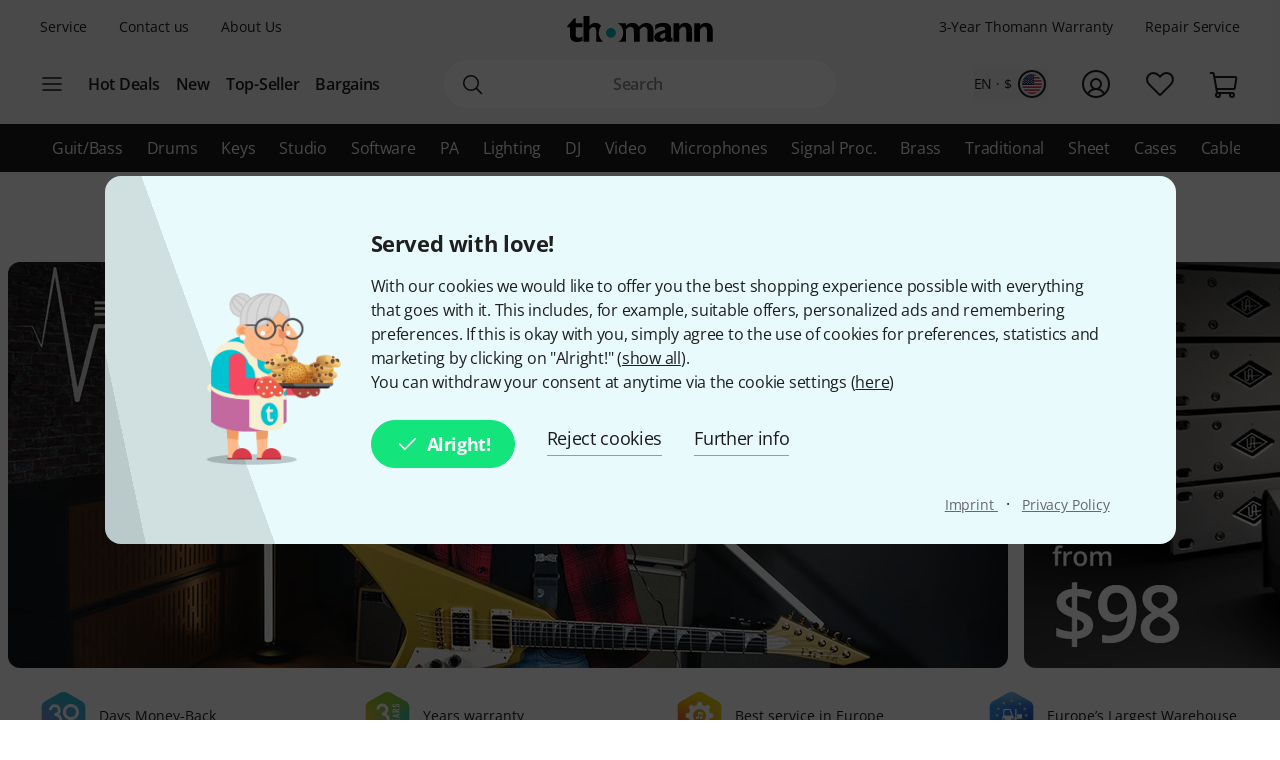

--- FILE ---
content_type: text/html; charset=UTF-8
request_url: https://www.thomannmusic.com/?offid=1&affid=1002
body_size: 45081
content:
<!DOCTYPE html>

<html lang="en" class="no-js">
<head>
    <meta charset="utf-8">
    <meta http-equiv="X-UA-Compatible" content="IE=edge">
    <title>Buy musical instruments online from the market leader – United States</title>

    <meta name="description" content="Buy your new musical instrument and accessories online from Europe&#039;s largest music retailer. Top quality and variety at Thomann.">

    <meta name="Language" content="en-US">
    <meta name="Content-Language" content="en-US">
    <meta name="viewport" content="width=device-width, initial-scale=1">

    <script type="text/javascript">
        if (window.navigator.platform.match(/iPhone|iPod/) !== null) {
            document.querySelector('meta[name="viewport"]').setAttribute('content', 'width=device-width, initial-scale=1; maximum-scale=1');
        }
    </script>

    
    <link rel="stylesheet" href="/static/tr/css/fonts.hash-f6a8f4e2976994709810.css" type="text/css" media="all">
<link rel="stylesheet" href="/static/tr/css/vendor-fx.hash-2e196db2c29ed2aecb4a.css" type="text/css" media="all">
<link rel="stylesheet" href="/static/tr/css/style-fx.hash-623d6325f7a6068c6a17.css" type="text/css" media="all">
<link rel="stylesheet" href="/static/tr/css/thoapp.hash-292330e7a04a1e5f64d6.css" type="text/css" media="all">

    <script type="text/javascript">
        var globals = {"lanid":2,"season":null,"iso":"intl","isoInternal":"us","languageKey":"e","languageIso":"en","currency":{"id":7,"key":"USD","symbol":"$","nameLocal":"US dollar","nameInternational":"US dollar","exchangeRate":"1.18579","billable":true},"localization":{"position":"pre","separator":"","thousand":",","decimal":"."},"vkpId":257,"workServer":false,"e2etest":false,"picsOffset":"https://images.static-thomann.de/pics/","thumbOffset":"https:\/\/thumbs.static-thomann.de\/thumb\/","videoOffset":"https:\/\/video2.thomann.de\/","videoThumbOffset":"https:\/\/thumbs.static-thomann.de\/vthumb\/vthumb640x360\/vidiot\/","bdboOffset":"https:\/\/bdbo1.thomann.de\/thumb\/","staticOffset":"https:\/\/static.static-thomann.de","mobileDevice":false,"isThomannUser":false,"fileversions":{"fxicons":"\/static\/icons\/fxicons.hash-2303fa087d588733e6b9.svg"},"isSentryEnabled":true,"module":"index","subModule":"","categoryKey":false,"abSwitchData":{"ipm":{"belongsTo":{"key":"other","probability":90,"filters":[]}},"ConsentVersion":{"belongsTo":{"key":"v12","probability":100,"filters":[]}},"SCA":{"belongsTo":{"key":"active","probability":100,"filters":[]}},"ebrs":{"belongsTo":{"key":"active","probability":100,"filters":[]}},"amzv":{"belongsTo":{"key":"other","probability":100,"filters":[]}},"c2ta":{"belongsTo":{"key":"other","probability":100,"filters":[]}},"ccuserpool":{"belongsTo":{"key":"active","probability":100,"filters":[]}},"strikePrice":{"belongsTo":{"key":"active","probability":100,"filters":[]}},"rmProxy":{"belongsTo":{"key":"other","probability":100,"filters":[]}},"nlFooterButtonVariant":{"belongsTo":{"key":"other","probability":100,"filters":[]}},"strikePriceHighlight":{"belongsTo":{"key":"active","probability":100,"filters":[]}},"c2":{"belongsTo":{"key":"active","probability":100,"filters":[]}},"formRegister":{"belongsTo":{"key":"other","probability":100,"filters":[]}},"a11yProductPage":{"belongsTo":{"key":"other","probability":100,"filters":[]}},"brandAndSecurityInfo":{"belongsTo":{"key":"active","probability":100,"filters":[]}},"autoSuggestUiUx":{"belongsTo":{"key":"other","probability":100,"filters":[]}},"retailMediaConversion":{"belongsTo":{"key":"other","probability":100,"filters":[]}},"retailMediaConversionLogs":{"belongsTo":null},"brandCategoryListingDist":{"belongsTo":{"key":"solr_b","probability":50,"filters":[]}},"rcCacheTarget":{"belongsTo":{"key":"other","probability":100,"filters":[]}},"a11yCaptcha":{"belongsTo":{"key":"other","probability":100,"filters":[]}},"c2CartesBancaires":{"belongsTo":{"key":"active","probability":100,"filters":[]}},"retailMediaService":{"belongsTo":null},"c2Blik":{"belongsTo":{"key":"active","probability":100,"filters":[]}},"explicitSearchDist":{"belongsTo":{"key":"solr_improved","probability":20,"filters":[]}},"goldenTicket":{"belongsTo":{"key":"other","probability":100,"filters":[]}},"rcV2FolderStructure":{"belongsTo":{"key":"active","probability":100,"filters":[]}},"rcEnableWebhook":{"belongsTo":{"key":"active","probability":100,"filters":[]}},"cyberweekRichContent":{"belongsTo":{"key":"active","probability":100,"filters":[]}},"searchCollector":{"belongsTo":{"key":"active","probability":100,"filters":[]}},"c2TestCreditCardTemplate":{"belongsTo":{"key":"active","probability":100,"filters":[]}},"rcGridNewProductCard":{"belongsTo":{"key":"active","probability":100,"filters":[]}},"c2CustomCase":{"belongsTo":{"key":"active","probability":100,"filters":[]}},"campaignCarouselCacheFallback":{"belongsTo":{"key":"active","probability":100,"filters":[]}},"showReplayFeatureOnAppLandingPage":{"belongsTo":{"key":"other","probability":100,"filters":[]}},"campaignCatCriteria":{"belongsTo":{"key":"other","probability":100,"filters":[]}},"campaignCatFacets":{"belongsTo":{"key":"other","probability":100,"filters":[]}},"header":{"belongsTo":{"key":"other","probability":100,"filters":[]}},"aiReviewsSummary":{"belongsTo":{"key":"other","probability":100,"filters":[]}},"c2Amazon":{"belongsTo":{"key":"other","probability":100,"filters":[]}},"taraPdp":{"belongsTo":{"key":"other","probability":100,"filters":[]}},"affiliateArticleGrid":{"belongsTo":null}},"csrfToken":"LqkvrGdHlWXuOnDggAIfj3pK95uskinoKRd3PrdA","deviceValueSettings":{"autoLogin":{"isAutoLoginEnabled":false},"shopSettings":{"country":null,"isoCdInternal":null,"mobileRedirectValue":null,"currencyId":null},"miscValues":{"isPaypalExpressDeliveryNoticeDisabled":false,"showSafetyTeaserCertifiedAds":false,"articleListViewMode":"list","articleListViewModeForMobile":"block","wishListViewMode":"normal","wishListSorting":"date_desc","snowfallIsEnabled":true,"isLegacyFrontEndDataImported":false,"isLegacyBackEndDataImported":false,"valueSettingsGotImported":false,"seenInfoBarMessages":[],"recentSearches":[]},"thomannRecommendation":{"thorId":null,"clickStreamId":null,"FPID":null},"affiliateClickFireValues":{"offId":null,"affId":null,"expires":null,"trackingInfo":null},"cookieTransition":{"isRollbacked":false,"rollbackDate":null,"dataImportDone":false,"dataImportDate":null}},"captcha":{"siteKey":"0x4AAAAAAAWpGMUvEoqHMwH9","implementation":"Turnstile","enabled":true},"customerIsLoggedIn":false};
    </script>

    <script type="text/javascript" src="/static/script/runtime.hash-d84da85bdf16b646df53.js"></script>
<script type="text/javascript" src="/static/script/tho-vendor.hash-4ab3cbb8b87645e6878e.js"></script>
<script type="text/javascript" src="/static/script/thoapp.hash-dd8baeef15a63a1ee8f0.js"></script>

    <script type="text/javascript">tho.addMssgResource({"nc_barrierfree.kundencenter.merkliste.entry.delete":"Take items off Wishlist","nc_barrierfree.prod.addtowishlist":"Put item on my Wishlist","nc_produktinfo.priceBox.addToWishlist.success":"The product {articleName} is now on your <a href=\"wishlist.html\">Wishlist<\/a>.","nc_barrierfree.browse.warenkorb":"Put into shopping basket","nc_barrierfree.search.result.0":"0 product found","nc_barrierfree.search.result.1":"1 product found","nc_barrierfree.search.result.any":"{total} products found","nc_barrierfree.article.compare":"Compare","nc_barrierfree.article.remove":"remove item","nc_barrierfree.browse.articleSearch":"Articlesearch","nc_general.close":"Close","nc_general.ja":"Yes","nc_general.abort":"cancel","nc_general.share":"Share","nc_general.edit":"Edit","nc_general.login.captcha":"Please confirm the CAPTCHA (\"I'm not a robot\").","nc_general.form.input.password.hide":"hide characters","nc_general.form.input.password.show":"show characters","nc_general.form.error.dateInFuture":"Please enter a future date.","nc_general.login.captcha.fallback.header":"An error occurred during verification","nc_general.login.captcha.fallback.success":"We have sent a new login link to the e-mail address you entered","nc_general.login.captcha.fallback.text":"We have sent a login link to your email address {email}, which you can still use to log in.","nc_general.login.captcha.fallback.trigger":"Request login link again","general.checkout.recognition.loginOption.linkEmail":"Send me an e-mail with a login link","general.checkout.recognition.loginOption.linkEmail.tryAgainLink":"Re-send login link","nc_general.monat.01":"January","nc_general.monat.02":"February","nc_general.monat.03":"March","nc_general.monat.04":"April","nc_general.monat.05":"May","nc_general.monat.06":"June","nc_general.monat.07":"July","nc_general.monat.08":"August","nc_general.monat.09":"September","nc_general.monat.10":"October","nc_general.monat.11":"November","nc_general.monat.12":"December","nc_general.weekday.short.1":"Mon","nc_general.weekday.short.2":"Tue","nc_general.weekday.short.3":"Wed","nc_general.weekday.short.4":"Thu","nc_general.weekday.short.5":"Fri","nc_general.weekday.short.6":"Sat","nc_general.weekday.short.7":"Sun"})</script>

    <link rel="shortcut icon" href="https://images.static-thomann.de/pics/images/common/favicon.png">
    <link rel="canonical" href="https://www.thomannmusic.com">
    
    <meta name="robots" content="index,follow">
    <meta property="og:type" content="website">
    <meta property="og:title" content="Thomann - Welcome Home!">
    <meta property="og:site_name" content="Musikhaus Thomann">
    <meta property="og:url" content="https://www.thomannmusic.com">
    <meta property="og:description" content="Browse our huge range of musical instruments, studio, lighting, and PA equipment at Europe&#039;s largest music retailer. We have the hottest brands, affordable alternatives and many free resources for musicians.">
    <meta property="og:image" content="https://thumbs.static-thomann.de/thumb/convert/pics/images/comp/main/hans.jpg">
    <meta property="og:locale" content="en_GB">
    
    <link href="/apple-touch-icon-precomposed.png" rel="apple-touch-icon-precomposed">
    <link href="/apple-touch-icon-57x57-precomposed.png" rel="apple-touch-icon-precomposed" sizes="57x57">
    <link href="/apple-touch-icon-72x72-precomposed.png" rel="apple-touch-icon-precomposed" sizes="72x72">
    <link href="/apple-touch-icon-76x76-precomposed.png" rel="apple-touch-icon-precomposed" sizes="76x76">
    <link href="/apple-touch-icon-114x114-precomposed.png" rel="apple-touch-icon-precomposed" sizes="114x114">
    <link href="/apple-touch-icon-120x120-precomposed.png" rel="apple-touch-icon-precomposed" sizes="120x120">
    <link href="/apple-touch-icon-144x144-precomposed.png" rel="apple-touch-icon-precomposed" sizes="144x144">
    <link href="/apple-touch-icon-152x152-precomposed.png" rel="apple-touch-icon-precomposed" sizes="152x152">

    
</head>
<body itemscope itemtype="https://schema.org/WebPage"
      class="font-sans font-normal text-sm lg:text-base text-neutral-800 min-h-screen max-w-full min-w-auto flex flex-col ">
    <script type="text/javascript">dataLayer = [];</script>

<!-- Google Tag Manager -->
<noscript>
    <iframe src="//www.googletagmanager.com/ns.html?id=GTM-T3LLKX" height="0" width="0" style="display:none;visibility:hidden"></iframe>
</noscript>

<script type="text/javascript">
    (function (w, d, s, l, i) {
        w[l] = w[l] || [];
        w[l].push({'gtm.start': new Date().getTime(), event: 'gtm.js'});
        var f = d.getElementsByTagName(s)[0],
            j = d.createElement(s), dl = l != 'dataLayer' ? '&l=' + l : '';
        j.async = true;
        j.src = '//www.googletagmanager.com/gtm.js?id=' + i + dl;

        window.gtm_loaded = false;
        j.addEventListener('load', () => window.gtm_loaded = true);

        f.parentNode.insertBefore(j, f);
    })(window, document, 'script', 'dataLayer', 'GTM-T3LLKX');
</script>
<!-- End Google Tag Manager -->
    <script data-gtm="dataLayer" type="text/javascript">dataLayer.push({"event":"abTestCaseInfo","ipm":{"belongsTo":{"key":"other","probability":90,"filters":[]}},"ConsentVersion":{"belongsTo":{"key":"v12","probability":100,"filters":[]}},"SCA":{"belongsTo":{"key":"active","probability":100,"filters":[]}},"ebrs":{"belongsTo":{"key":"active","probability":100,"filters":[]}},"amzv":{"belongsTo":{"key":"other","probability":100,"filters":[]}},"c2ta":{"belongsTo":{"key":"other","probability":100,"filters":[]}},"ccuserpool":{"belongsTo":{"key":"active","probability":100,"filters":[]}},"strikePrice":{"belongsTo":{"key":"active","probability":100,"filters":[]}},"rmProxy":{"belongsTo":{"key":"other","probability":100,"filters":[]}},"nlFooterButtonVariant":{"belongsTo":{"key":"other","probability":100,"filters":[]}},"strikePriceHighlight":{"belongsTo":{"key":"active","probability":100,"filters":[]}},"c2":{"belongsTo":{"key":"active","probability":100,"filters":[]}},"formRegister":{"belongsTo":{"key":"other","probability":100,"filters":[]}},"a11yProductPage":{"belongsTo":{"key":"other","probability":100,"filters":[]}},"brandAndSecurityInfo":{"belongsTo":{"key":"active","probability":100,"filters":[]}},"autoSuggestUiUx":{"belongsTo":{"key":"other","probability":100,"filters":[]}},"retailMediaConversion":{"belongsTo":{"key":"other","probability":100,"filters":[]}},"retailMediaConversionLogs":{"belongsTo":null},"brandCategoryListingDist":{"belongsTo":{"key":"solr_b","probability":50,"filters":[]}},"rcCacheTarget":{"belongsTo":{"key":"other","probability":100,"filters":[]}},"a11yCaptcha":{"belongsTo":{"key":"other","probability":100,"filters":[]}},"c2CartesBancaires":{"belongsTo":{"key":"active","probability":100,"filters":[]}},"retailMediaService":{"belongsTo":null},"c2Blik":{"belongsTo":{"key":"active","probability":100,"filters":[]}},"explicitSearchDist":{"belongsTo":{"key":"solr_improved","probability":20,"filters":[]}},"goldenTicket":{"belongsTo":{"key":"other","probability":100,"filters":[]}},"rcV2FolderStructure":{"belongsTo":{"key":"active","probability":100,"filters":[]}},"rcEnableWebhook":{"belongsTo":{"key":"active","probability":100,"filters":[]}},"cyberweekRichContent":{"belongsTo":{"key":"active","probability":100,"filters":[]}},"searchCollector":{"belongsTo":{"key":"active","probability":100,"filters":[]}},"c2TestCreditCardTemplate":{"belongsTo":{"key":"active","probability":100,"filters":[]}},"rcGridNewProductCard":{"belongsTo":{"key":"active","probability":100,"filters":[]}},"c2CustomCase":{"belongsTo":{"key":"active","probability":100,"filters":[]}},"campaignCarouselCacheFallback":{"belongsTo":{"key":"active","probability":100,"filters":[]}},"showReplayFeatureOnAppLandingPage":{"belongsTo":{"key":"other","probability":100,"filters":[]}},"campaignCatCriteria":{"belongsTo":{"key":"other","probability":100,"filters":[]}},"campaignCatFacets":{"belongsTo":{"key":"other","probability":100,"filters":[]}},"header":{"belongsTo":{"key":"other","probability":100,"filters":[]}},"aiReviewsSummary":{"belongsTo":{"key":"other","probability":100,"filters":[]}},"c2Amazon":{"belongsTo":{"key":"other","probability":100,"filters":[]}},"taraPdp":{"belongsTo":{"key":"other","probability":100,"filters":[]}},"affiliateArticleGrid":{"belongsTo":null}})</script>
<script data-gtm="dataLayer" type="text/javascript">dataLayer.push({"event":"gtmCookie","cookies":{"feature33":0,"feature55":0,"feature44":0,"feature66":0,"feature11":0,"feature22":0,"feature77":0,"feature88":0,"feature99":0,"feature101":0,"feature122":0,"feature133":0,"feature144":0},"l":"0","language":"en","country":"us","price_list_id":257,"price_list_table":"ncvkp_eunoniw","device":"desktop","pageMod":"index","pageSubMod":"","category_key":"","traffic_type":"","strike_price_variant":"percentage","catalog_suggestion_variant":"thomann_internal","brand_category_listing_variant":"thomann","bloomreach_variant":"thomann","query_suggestions_provider":"bloomreach","newsletter_status":0})</script>
<script data-gtm="dataLayer" type="text/javascript">dataLayer.push({"event":"tnl","status":0,"is_logged_in":0,"is_email_matched":0,"nl_locale":0})</script>
    <!--rndr:Cookie/Elements/CookieConsentTwfProminent--><div class="theme-fx spicy-consent-wrapper js-spicy-ask">
    <div class="cookie-consent-spice">
        <div class="spicy-consent-bar">
            <img class="spicy-consent-bar__image" src="https://images.static-thomann.de/pics/images/cookie/oma_with_thomann_cookies.png" alt="oma-with-cookies"/>
            <div class="spicy-consent-bar__content" data-open-link-in-dialog>
                <h4 class="fx-headline fx-headline--4 spicy-consent-bar__headline">
                    Served with love!
                </h4>
                <div class="fx-text">
                    With our cookies we would like to offer you the best shopping experience possible with everything that goes with it. This includes, for example, suitable offers, personalized ads and remembering preferences. If this is okay with you, simply agree to the use of cookies for preferences, statistics and marketing by clicking on "Alright!" (<span class="spicy-link" data-open-in-dialog id="cookie-consent-bar-all-options-popup-trigger" href="cookie_options.html" title="" data-dialog-hide-dialog-closer>show all</span>).<br>You can withdraw your consent at anytime via the cookie settings (<span class="spicy-link" data-open-in-dialog id="cookie-consent-bar-revocation-popup-trigger" href="" title="" data-dialog-hide-dialog-closer>here</span>) 
                </div>
                <div class="spicy-consent-bar__actions">
                    <button
        type="button"
        class="fx-button fx-button--icon-left consent-button consent-button--primary js-accept-all-cookies spicy-consent-bar__action spicy-consent-bar__action-accept"
        data-dialog-close-trigger
>
    <svg class="fx-icon fx-icon-check fx-size--medium"
     >
            <title>small</title>
        <use xlink:href="/static/icons/fxicons.hash-2303fa087d588733e6b9.svg#check"></use>
</svg>
    <span class="fx-space-left--xs">
        Alright! 
    </span>
</button>
                    <button
                            class="fx-button fx-button--text-button spicy-consent-bar__action spicy-consent-bar__action--as-text consent-button consent-button--text-button js-decline-all-cookies"
                            data-dialog-close-trigger type="button"
                    >
                        Reject cookies
                    </button>
                    <button id="cookie-consent-bar-configure-options-popup-trigger"
                       class="fx-button fx-button--text-button spicy-consent-bar__action--as-text spicy-consent-bar__action consent-button consent-button--text-button js-more-info"
                       data-open-in-dialog
                       data-dialog-hide-dialog-closer
                       data-dialog-close-trigger
                    >
                        Further info
                    </button>
                </div>
                <div class="spicy-consent-bar__links static-links">
                    <a class="static-links__link fx-button-link fx-typography-meta" href="compinfo_imprint.html" target="_blank">
                        Imprint
                    </a>
                    <span class="static-links__divider">&middot;</span>
                    <a class="static-links__link fx-button-link fx-link fx-typography-meta" href="compinfo_privacy.html" target="_blank">
                        Privacy Policy
                    </a>
                </div>
            </div>
        </div>
    </div>
</div>

<div id="cookie-consent-bar-all-options-popup" class="rs-common-popup rs-popup cookie-consent-spicy-popup state-closed"
     data-lazy-href="cookie_options.html?scope=full">
</div>

<div id="cookie-consent-bar-configure-options-popup" class="rs-common-popup rs-popup cookie-consent-spicy-popup state-closed"
     data-lazy-href="cookie_configuration.html?scope=full">
</div>
<script type="text/javascript">tho.bootstrapModule('common.cookieConsentBar', ["cookie_storage.html","cookie_storage.html","full"], []);</script>

    <a href="#main" class="fx-button fx-button--skip">To the page content</a>

    <div id="fx-breakpoints"></div>

    <!--rndr:Common/Elements/RichContent--><div class="header-banner-rich-content">
    <section class="rich-content  rich-content-campaign-HeaderBanner">
        <!--rndr:Common/Elements/RichContent/Components/HeaderBannerSlot-->
        <div id="c957338af-9624-4425-96bc-247a43358977" class="component component--headerbannerslot background-">
                </div>


    </section>
</div>

            <!--rndr:Navi/Elements/HeaderFx-->        <header class="theme-fx theme-fx--full-width fx-header print:hidden js-header">
        <div class="fx-header__wrapper" role="banner">
            <div class="fx-header__column fx-header__column--first fx-sm-hidden">
                <!--rndr:Navi/Elements/Fx/StaticLinks--><ul class="static-links">
    <li class="static-links__item">
        <a href="helpdesk_service.html" class="static-links__link fx-typography-meta js-header-link-service" data-tracking="services">
            Service
        </a>
    </li>
    <li class="static-links__item">
        <a href="compinfo_contact.html" class="static-links__link fx-typography-meta" data-tracking="contact us">
            Contact us
        </a>
    </li>
    <li class="static-links__item">
        <a href="compinfo.html" class="static-links__link fx-typography-meta js-header-link-about" data-tracking="about us">
            About Us
        </a>
    </li>
</ul>
<script type="text/javascript">tho.bootstrapModule('navi.fx.staticLinks', [], []);</script>
                <!--rndr:Navi/Elements/Fx/EntryPoints--><div class="entry-points">
    <div class="entry-points__menu js-entry-points-menu">
        <svg class="fx-icon fx-icon-navi entry-points__icon fx-size--medium"
     >
        <use xlink:href="/static/icons/fxicons.hash-2303fa087d588733e6b9.svg#navi"></use>
</svg>
    </div>

    <ul class="link-list">
        <li class="link-list__item fx-text fx-text--semi-bold js-entry-points-categories fx-lg-hidden">
            <a class="link-list__text" href="#"
               data-tracking="categories">Categories</a>
        </li>
        <li class="link-list__item fx-text fx-text--semi-bold">
            <a class="link-list__text" href="hotdeals.html"
               data-tracking="hot deals">Hot Deals</a>
        </li>
        <li class="link-list__item fx-text fx-text--semi-bold">
            <a class="link-list__text" href="prodnews.html"
               data-tracking="new products">New</a>
        </li>
        <li class="link-list__item fx-text fx-text--semi-bold">
            <a class="link-list__text" href="topseller.html"
               data-tracking="top sellers">Top-Seller</a>
        </li>
        <li class="link-list__item fx-text fx-text--semi-bold">
            <a class="link-list__text" href="blowouts.html"
               data-tracking="blowouts">Bargains</a>
        </li>
    </ul>
</div>
<script type="text/javascript">tho.bootstrapModule('navi.fx.entryPoints', [], []);</script>

            </div>
            <div class="fx-header__column fx-header__column--second">
                <!--rndr:Navi/Elements/Fx/Logo--><div class="header-logo ">
    <a id="cyberstore-logo" class="header-logo__link js-header-logo" href="index.html"
       aria-label="Homepage" data-tracking="logo">
        <div class="header-logo__container">
            <img class="header-logo__image "
                 src="https://images.static-thomann.de/pics/images/logos/thomann-cyan-black.svg"
                 alt="Thomann"
                 width="156"
                 height="29"
                 title="">

                    </div>
        <div class="header-logo__placeholder"></div>
    </a>
    <div class="js-header-exit-popover"></div>
</div>

                <!--rndr:Navi/Elements/Fx/SearchBox--><div class="search-box js-search-box">
    <form class="search-box__form" method="get" action="search.html" name="searchform">
        <div class="search-input">
                                    <svg class="fx-icon fx-icon-search search-input__magnifier js-search-input-magnifier"
     data-track-id="searchButton">
            <title>search</title>
        <use xlink:href="/static/icons/fxicons.hash-2303fa087d588733e6b9.svg#search"></use>
</svg>
            <input class="search-input__field fx-text js-search-input-field" data-track-id="searchBox" placeholder="Search" type="search" name="sw" id="fsearch-sw"
                   autocomplete="off"
                   value="" role="search">
            <input type="hidden" name="smcs" value=0>
            <div class="search-input__preview" id="js-search-input-preview"></div>
        </div>
    </form>
    <div class="main-navigation fx-md-hidden fx-lg-hidden js-search-box-menu">
        <svg class="fx-icon fx-icon-navi main-navigation__icon"
     >
        <use xlink:href="/static/icons/fxicons.hash-2303fa087d588733e6b9.svg#navi"></use>
</svg>
    </div>
</div>
<script type="text/javascript">tho.bootstrapModule('navi.openSearchShortcut', [], []);</script><script type="text/javascript">tho.bootstrapModule('navi.fx.searchBox', [null,"search_suggestions.json","solr","en_US.USD"], {"general.searchBox.assistants.manufacturer":"Manufacturer","general.searchBox.assistants.categories":"Categories","general.searchBox.assistants.products":"Products","general.searchBox.assistants.productSelection":"Product selection","general.searchBox.seeResults":"See results for <b>{searchTerm}<\/b>","general.article.availability.1.label":"In stock","nc_navigation.searchbox.placeholder":"Search","nc_barrierfree.article.count":"Quantity: {articleCount}","general.searchBox.recentSearches.label":"Recent searches","general.searchBox.recentSearches.clearAllLabel":"Clear all","general.searchBox.recentSearches.notification":"Done! [SEPARATOR] Your last search requests have been deleted.\t"});</script>
            </div>
            <div class="fx-header__column fx-header__column--third">
                <!--rndr:Navi/Elements/Fx/TickerAndUsp--><ul class="ticker fx-sm-hidden">
            <li class="ticker__item">
            <a class="ticker__link fx-typography-meta" href="helpdesk_warranty.html" data-tracking="threeYearsWarranty">
                3-Year Thomann Warranty
            </a>
        </li>
            <li class="ticker__item">
            <a class="ticker__link fx-typography-meta" href="helpdesk_repair.html" data-tracking="repair">
                Repair Service
            </a>
        </li>
    </ul>

                <!--rndr:Navi/Elements/Fx/UserNavigation--><div class="user-navigation js-user-navigation">
    <button class="user-navigation__item shop-country js-user-navigation-shop focus:outline-primary-500 focus:outline-offset-2" aria-label="Country and Language" data-tracking="shop selector">
        <span class="shop-country__stats fx-typography-meta">
                            en · $
                    </span>
        <div class="shop-country__flag-select">
            <svg class="fx-icon fx-icon-circle shop-country__circle fx-size--md2-lg"
     >
        <use xlink:href="/static/icons/fxicons.hash-2303fa087d588733e6b9.svg#circle"></use>
</svg>
            <div class="shop-country__flag-wrapper shop-country__flag-wrapper--center">
                    <img class="fx-flag shop-country__flag" src="https://images.static-thomann.de/pics/images/common/flags/us.svg" alt="us">
            </div>
        </div>
    </button>
    <div  id="fx-login-flyin"  class="user-navigation__item js-user-navigation-customer-center" data-tracking="customer center">
        <a href="mythomann.html" aria-label="Customer Centre" tabindex="0" aria-owns="fx-flyin-customer" aria-expanded="false" role="button">
            <svg class="fx-icon fx-icon-profile user-navigation__icon fx-size--md2-lg"
     >
            <title>customer-center</title>
        <use xlink:href="/static/icons/fxicons.hash-2303fa087d588733e6b9.svg#profile"></use>
</svg>
        </a>
    </div>
    <div class="user-navigation__item js-user-navigation-wishlist">
        <a href="wishlist.html" aria-label="Go to Wishlist" tabindex="0" data-tracking="wishlist">
            <svg class="fx-icon fx-icon-heart user-navigation__icon fx-size--md2-lg"
     >
            <title>wishlist</title>
        <use xlink:href="/static/icons/fxicons.hash-2303fa087d588733e6b9.svg#heart"></use>
</svg>
        </a>
    </div>

                
    <div class="user-navigation__item js-user-navigation-basket" >
        <a href="basket.html" aria-label="To My Shopping Basket" tabindex="0" data-tracking="basket">
            <svg class="fx-icon fx-icon-cart user-navigation__icon js-user-navigation-basket-icon-cart fx-size--md2-lg"
     >
            <title>basket</title>
        <use xlink:href="/static/icons/fxicons.hash-2303fa087d588733e6b9.svg#cart"></use>
</svg>
            <svg class="fx-icon fx-icon-cart-selected user-navigation__icon js-user-navigation-basket-icon-cart-selected fx-size--md2-lg fx-hidden"
     >
            <title>basket</title>
        <use xlink:href="/static/icons/fxicons.hash-2303fa087d588733e6b9.svg#cart-selected"></use>
</svg>
            <svg class="fx-icon fx-icon-cart-selected-99plus user-navigation__icon js-user-navigation-basket-icon-cart-99plus fx-size--md2-lg fx-hidden"
     >
            <title>basket</title>
        <use xlink:href="/static/icons/fxicons.hash-2303fa087d588733e6b9.svg#cart-selected-99plus"></use>
</svg>
                <span class="user-navigation__basket-amount  fx-typography-teaser js-user-navigation-basket-amount">
                                    </span>
        </a>
    </div>
</div>
<script type="text/javascript">tho.bootstrapModule('navi.fx.userNavigation', [], []);</script>
            </div>
        </div>
        <!--rndr:Navi/Elements/Fx/Categories--><nav class="fx-header-categories fx-sm-hidden fx-md-hidden">
    <div class="fx-header-categories__wrapper js-header-categories">
        <ul class="categories-list js-categories-list">
                            <li class="categories-list__item">
                    <a href="guitars_and_basses.html"
                       class="categories-list__link"
                       data-gtm-anja-key="GI"
                       data-tracking="GI">
                        Guit/Bass
                    </a>
                </li>
                            <li class="categories-list__item">
                    <a href="drums_and_percussion.html"
                       class="categories-list__link"
                       data-gtm-anja-key="DR"
                       data-tracking="DR">
                        Drums
                    </a>
                </li>
                            <li class="categories-list__item">
                    <a href="keys.html"
                       class="categories-list__link"
                       data-gtm-anja-key="TA"
                       data-tracking="TA">
                        Keys
                    </a>
                </li>
                            <li class="categories-list__item">
                    <a href="studio_equipment.html"
                       class="categories-list__link"
                       data-gtm-anja-key="ST"
                       data-tracking="ST">
                        Studio
                    </a>
                </li>
                            <li class="categories-list__item">
                    <a href="software.html"
                       class="categories-list__link"
                       data-gtm-anja-key="SW"
                       data-tracking="SW">
                        Software
                    </a>
                </li>
                            <li class="categories-list__item">
                    <a href="equipment_for_pa.html"
                       class="categories-list__link"
                       data-gtm-anja-key="PA"
                       data-tracking="PA">
                        PA
                    </a>
                </li>
                            <li class="categories-list__item">
                    <a href="lighting_and_stage.html"
                       class="categories-list__link"
                       data-gtm-anja-key="LI"
                       data-tracking="LI">
                        Lighting
                    </a>
                </li>
                            <li class="categories-list__item">
                    <a href="dj_equipment.html"
                       class="categories-list__link"
                       data-gtm-anja-key="DJ"
                       data-tracking="DJ">
                        DJ
                    </a>
                </li>
                            <li class="categories-list__item">
                    <a href="broadcast_video.html"
                       class="categories-list__link"
                       data-gtm-anja-key="VI"
                       data-tracking="VI">
                        Video
                    </a>
                </li>
                            <li class="categories-list__item">
                    <a href="microphones.html"
                       class="categories-list__link"
                       data-gtm-anja-key="MI"
                       data-tracking="MI">
                        Microphones
                    </a>
                </li>
                            <li class="categories-list__item">
                    <a href="effects_and_signal_processors.html"
                       class="categories-list__link"
                       data-gtm-anja-key="SP"
                       data-tracking="SP">
                        Signal Proc.
                    </a>
                </li>
                            <li class="categories-list__item">
                    <a href="wind_instruments.html"
                       class="categories-list__link"
                       data-gtm-anja-key="BL"
                       data-tracking="BL">
                        Brass
                    </a>
                </li>
                            <li class="categories-list__item">
                    <a href="traditional_instruments.html"
                       class="categories-list__link"
                       data-gtm-anja-key="TR"
                       data-tracking="TR">
                        Traditional
                    </a>
                </li>
                            <li class="categories-list__item">
                    <a href="sheetmusic_books_dvds.html"
                       class="categories-list__link"
                       data-gtm-anja-key="NO"
                       data-tracking="NO">
                        Sheet
                    </a>
                </li>
                            <li class="categories-list__item">
                    <a href="cases_racks_bags.html"
                       class="categories-list__link"
                       data-gtm-anja-key="CA"
                       data-tracking="CA">
                        Cases
                    </a>
                </li>
                            <li class="categories-list__item">
                    <a href="cables_and_plugs.html"
                       class="categories-list__link"
                       data-gtm-anja-key="KA"
                       data-tracking="KA">
                        Cables
                    </a>
                </li>
                            <li class="categories-list__item">
                    <a href="accessories.html"
                       class="categories-list__link"
                       data-gtm-anja-key="ZU"
                       data-tracking="ZU">
                        Accessories
                    </a>
                </li>
                    </ul>
    </div>
</nav>
<script type="text/javascript">tho.bootstrapModule('navi.fx.categories', [[{"id":23,"key":"GI","fileName":"guitars_and_basses","link":"guitars_and_basses.html","name":"Guit\/Bass","navigationTitle":"Guitars & Basses","image":{"type":"THUMBNAIL80","fname":"160084.jpg","fname_webp":"160084.webp","width":107,"height":300,"exists":true},"subcategories":[],"selected":false,"isMainCategory":true,"isActive":false,"label":"Guit\/Bass"},{"id":4,"key":"DR","fileName":"drums_and_percussion","link":"drums_and_percussion.html","name":"Drums","navigationTitle":"Drums & Percussion","image":{"type":"THUMBNAIL80","fname":"157411.jpg","fname_webp":"157411.webp","width":300,"height":236,"exists":true},"subcategories":[],"selected":false,"isMainCategory":true,"isActive":false,"label":"Drums"},{"id":43,"key":"TA","fileName":"keys","link":"keys.html","name":"Keys","navigationTitle":"Keys","image":{"type":"THUMBNAIL80","fname":"220582.jpg","fname_webp":"220582.webp","width":400,"height":172,"exists":true},"subcategories":[],"selected":false,"isMainCategory":true,"isActive":false,"label":"Keys"},{"id":37,"key":"ST","fileName":"studio_equipment","link":"studio_equipment.html","name":"Studio","navigationTitle":"Studio Equipment","image":{"type":"THUMBNAIL80","fname":"544389.jpg","fname_webp":"544389.webp","width":400,"height":329,"exists":true},"subcategories":[],"selected":false,"isMainCategory":true,"isActive":false,"label":"Studio"},{"id":197,"key":"SW","fileName":"software","link":"software.html","name":"Software","navigationTitle":"Software","image":{"type":"THUMBNAIL80","fname":"361024.jpg","fname_webp":"361024.webp","width":400,"height":400,"exists":true},"subcategories":[],"selected":false,"isMainCategory":true,"isActive":false,"label":"Software"},{"id":30,"key":"PA","fileName":"equipment_for_pa","link":"equipment_for_pa.html","name":"PA","navigationTitle":"PA Equipment","image":{"type":"THUMBNAIL80","fname":"323400.jpg","fname_webp":"323400.webp","width":371,"height":400,"exists":true},"subcategories":[],"selected":false,"isMainCategory":true,"isActive":false,"label":"PA"},{"id":28,"key":"LI","fileName":"lighting_and_stage","link":"lighting_and_stage.html","name":"Lighting","navigationTitle":"Lighting & Stage","image":{"type":"THUMBNAIL80","fname":"238663.jpg","fname_webp":"238663.webp","width":279,"height":400,"exists":true},"subcategories":[],"selected":false,"isMainCategory":true,"isActive":false,"label":"Lighting"},{"id":25,"key":"DJ","fileName":"dj_equipment","link":"dj_equipment.html","name":"DJ","navigationTitle":"DJ Equipment  ","image":{"type":"THUMBNAIL80","fname":"457350.jpg","fname_webp":"457350.webp","width":128,"height":80,"exists":true},"subcategories":[],"selected":false,"isMainCategory":true,"isActive":false,"label":"DJ"},{"id":3217,"key":"VI","fileName":"broadcast_video","link":"broadcast_video.html","name":"Video","navigationTitle":"Broadcast & Video","image":{"type":"THUMBNAIL80","fname":"502555.jpg","fname_webp":"502555.webp","width":400,"height":325,"exists":true},"subcategories":[],"selected":false,"isMainCategory":true,"isActive":false,"label":"Video"},{"id":29,"key":"MI","fileName":"microphones","link":"microphones.html","name":"Microphones","navigationTitle":"Microphones","image":{"type":"THUMBNAIL80","fname":"240603.jpg","fname_webp":"240603.webp","width":299,"height":400,"exists":true},"subcategories":[],"selected":false,"isMainCategory":true,"isActive":false,"label":"Microphones"},{"id":36,"key":"SP","fileName":"effects_and_signal_processors","link":"effects_and_signal_processors.html","name":"Signal Proc.","navigationTitle":"Effect & Signal Processors","image":{"type":"THUMBNAIL80","fname":"163587.jpg","fname_webp":"163587.webp","width":400,"height":166,"exists":true},"subcategories":[],"selected":false,"isMainCategory":true,"isActive":false,"label":"Signal Proc."},{"id":1,"key":"BL","fileName":"wind_instruments","link":"wind_instruments.html","name":"Brass","navigationTitle":"Wind Instruments","image":{"type":"THUMBNAIL80","fname":"120142.jpg","fname_webp":"120142.webp","width":131,"height":250,"exists":true},"subcategories":[],"selected":false,"isMainCategory":true,"isActive":false,"label":"Brass"},{"id":18,"key":"TR","fileName":"traditional_instruments","link":"traditional_instruments.html","name":"Traditional","navigationTitle":"Traditional Instruments","image":{"type":"THUMBNAIL80","fname":"152491.jpg","fname_webp":"152491.webp","width":298,"height":300,"exists":true},"subcategories":[],"selected":false,"isMainCategory":true,"isActive":false,"label":"Traditional"},{"id":24,"key":"NO","fileName":"sheetmusic_books_dvds","link":"sheetmusic_books_dvds.html","name":"Sheet","navigationTitle":"Sheet Music","image":{"type":"THUMBNAIL80","fname":"384526.jpg","fname_webp":"384526.webp","width":291,"height":400,"exists":true},"subcategories":[],"selected":false,"isMainCategory":true,"isActive":false,"label":"Sheet"},{"id":21,"key":"CA","fileName":"cases_racks_bags","link":"cases_racks_bags.html","name":"Cases","navigationTitle":"Cases, Racks, Bags","image":{"type":"THUMBNAIL80","fname":"392436.jpg","fname_webp":"392436.webp","width":400,"height":258,"exists":true},"subcategories":[],"selected":false,"isMainCategory":true,"isActive":false,"label":"Cases"},{"id":31,"key":"KA","fileName":"cables_and_plugs","link":"cables_and_plugs.html","name":"Cables","navigationTitle":"Cables & Connectors","image":{"type":"THUMBNAIL80","fname":"134516.jpg","fname_webp":"134516.webp","width":400,"height":357,"exists":true},"subcategories":[],"selected":false,"isMainCategory":true,"isActive":false,"label":"Cables"},{"id":32,"key":"ZU","fileName":"accessories","link":"accessories.html","name":"Accessories","navigationTitle":"Accessories","image":{"type":"THUMBNAIL80","fname":"104915.jpg","fname_webp":"104915.webp","width":400,"height":306,"exists":true},"subcategories":[],"selected":false,"isMainCategory":true,"isActive":false,"label":"Accessories"}]], {"nc_produktinfo.product.categories":"Product categories"});</script>
    </header>
    <!--rndr:Fx/Common/Components/FlyIn--><div id="fx-flyin-main" class="theme-fx theme-fx--full-width fx-flyin" role="dialog" aria-modal="true" aria-hidden="true">
    <div class="backdrop fx-overlay"></div>
    <div class="content-holder">
        <div class="content fx-flyin-content">
            <div class="content__header fx-flyin-content__header"><!--rndr:Common/Elements/FlyInSidebar/FlyInHeaderBar--><div class="fx-flyin__header-bar">
    <div class="header">
        <span class="header__title fx-headline fx-headline--3"></span>
            </div>
    <a class="close-button">
        <svg class="fx-icon fx-icon-remove fx-size--md-md-lg button-icon"
     >
        <use xlink:href="/static/icons/fxicons.hash-2303fa087d588733e6b9.svg#remove"></use>
</svg>
    </a>
</div>
<script type="text/javascript">tho.bootstrapModule('common.flyInHeaderBar', ["main"], []);</script></div>            <div class="content__body fx-flyin-content__body"><!--rndr:Navi/Elements/FlyInMain/FlyInMainTabs--><div
        id="flyin-main-tabs"
        data-is-navigator=""
        data-log-stream-identifier=""
        class="fx-tabs fx-flyin__main-tabs js-active-reload"
>
    <div class="fx-tabs__tabs">
                <ul class="js-fx-tabs-list fx-tabs__list">
                                            <li class="fx-tabs__tab js-fx-tab-navigation"
                    data-target="self"
                    data-identifier="tabProdCat"
                                                                        
                >
                    <a class="fx-tabs__tab-button fx-button fx-button--text-button"
                       data-tracking="products">
                        Products
                    </a>
                </li>
                                            <li class="fx-tabs__tab js-fx-tab-navigation active"
                    data-target="self"
                    data-identifier="tabService"
                                                                        
                >
                    <a class="fx-tabs__tab-button fx-button fx-button--text-button  fx-tabs__tab-button--active fx-button--active"
                       data-tracking="services">
                        Service
                    </a>
                </li>
                                            <li class="fx-tabs__tab js-fx-tab-navigation"
                    data-target="self"
                    data-identifier="tabAboutUs"
                                                                        
                >
                    <a class="fx-tabs__tab-button fx-button fx-button--text-button"
                       data-tracking="about us">
                        About Us
                    </a>
                </li>
                    </ul>
            </div>
    <div class="fx-tabs__contents">
                    <div class="js-fx-tab-content fx-tab-content fx-tab-content--hidden"
                 data-identifier="tabProdCat">
                                    <nav id="drilldown-menu-productCategories" class="fx-flyin-nav drilldown-menu">
             
    <ul class="fx-flyin-nav__menu fx-flyin-nav__menu--active"
        data-menu-id="2a44b26c-9eee-4b8d-bf53-86a0fe6ee24b"
        data-parent-id=""
    >
                                            <li class="fx-flyin-nav__item-wrapper">
        <a class="fx-link fx-link--with-icon fx-flyin-nav__item"
           href="guitars_and_basses.html"
           data-menu-id=""
           data-parent-id=""
                            data-tracking="GI"
                    >
            Guitars and Basses
                    </a>
            </li>
                                    <li class="fx-flyin-nav__item-wrapper">
        <a class="fx-link fx-link--with-icon fx-flyin-nav__item"
           href="drums_and_percussion.html"
           data-menu-id=""
           data-parent-id=""
                            data-tracking="DR"
                    >
            Drums and Percussion
                    </a>
            </li>
                                    <li class="fx-flyin-nav__item-wrapper">
        <a class="fx-link fx-link--with-icon fx-flyin-nav__item"
           href="keys.html"
           data-menu-id=""
           data-parent-id=""
                            data-tracking="TA"
                    >
            Keys
                    </a>
            </li>
                                    <li class="fx-flyin-nav__item-wrapper">
        <a class="fx-link fx-link--with-icon fx-flyin-nav__item"
           href="studio_equipment.html"
           data-menu-id=""
           data-parent-id=""
                            data-tracking="ST"
                    >
            Studio and Recording Equipment
                    </a>
            </li>
                                    <li class="fx-flyin-nav__item-wrapper">
        <a class="fx-link fx-link--with-icon fx-flyin-nav__item"
           href="software.html"
           data-menu-id=""
           data-parent-id=""
                            data-tracking="SW"
                    >
            Software
                    </a>
            </li>
                                    <li class="fx-flyin-nav__item-wrapper">
        <a class="fx-link fx-link--with-icon fx-flyin-nav__item"
           href="equipment_for_pa.html"
           data-menu-id=""
           data-parent-id=""
                            data-tracking="PA"
                    >
            PA Equipment
                    </a>
            </li>
                                    <li class="fx-flyin-nav__item-wrapper">
        <a class="fx-link fx-link--with-icon fx-flyin-nav__item"
           href="lighting_and_stage.html"
           data-menu-id=""
           data-parent-id=""
                            data-tracking="LI"
                    >
            Lighting and Stage
                    </a>
            </li>
                                    <li class="fx-flyin-nav__item-wrapper">
        <a class="fx-link fx-link--with-icon fx-flyin-nav__item"
           href="dj_equipment.html"
           data-menu-id=""
           data-parent-id=""
                            data-tracking="DJ"
                    >
            DJ Equipment
                    </a>
            </li>
                                    <li class="fx-flyin-nav__item-wrapper">
        <a class="fx-link fx-link--with-icon fx-flyin-nav__item"
           href="broadcast_video.html"
           data-menu-id=""
           data-parent-id=""
                            data-tracking="VI"
                    >
            Broadcast & Video
                    </a>
            </li>
                                    <li class="fx-flyin-nav__item-wrapper">
        <a class="fx-link fx-link--with-icon fx-flyin-nav__item"
           href="microphones.html"
           data-menu-id=""
           data-parent-id=""
                            data-tracking="MI"
                    >
            Microphones
                    </a>
            </li>
                                    <li class="fx-flyin-nav__item-wrapper">
        <a class="fx-link fx-link--with-icon fx-flyin-nav__item"
           href="effects_and_signal_processors.html"
           data-menu-id=""
           data-parent-id=""
                            data-tracking="SP"
                    >
            Effect and Signal Processors
                    </a>
            </li>
                                    <li class="fx-flyin-nav__item-wrapper">
        <a class="fx-link fx-link--with-icon fx-flyin-nav__item"
           href="wind_instruments.html"
           data-menu-id=""
           data-parent-id=""
                            data-tracking="BL"
                    >
            Wind Instruments
                    </a>
            </li>
                                    <li class="fx-flyin-nav__item-wrapper">
        <a class="fx-link fx-link--with-icon fx-flyin-nav__item"
           href="traditional_instruments.html"
           data-menu-id=""
           data-parent-id=""
                            data-tracking="TR"
                    >
            Traditional Instruments
                    </a>
            </li>
                                    <li class="fx-flyin-nav__item-wrapper">
        <a class="fx-link fx-link--with-icon fx-flyin-nav__item"
           href="sheetmusic_books_dvds.html"
           data-menu-id=""
           data-parent-id=""
                            data-tracking="NO"
                    >
            Sheet Music
                    </a>
            </li>
                                    <li class="fx-flyin-nav__item-wrapper">
        <a class="fx-link fx-link--with-icon fx-flyin-nav__item"
           href="cases_racks_bags.html"
           data-menu-id=""
           data-parent-id=""
                            data-tracking="CA"
                    >
            Cases, Racks and Bags
                    </a>
            </li>
                                    <li class="fx-flyin-nav__item-wrapper">
        <a class="fx-link fx-link--with-icon fx-flyin-nav__item"
           href="cables_and_plugs.html"
           data-menu-id=""
           data-parent-id=""
                            data-tracking="KA"
                    >
            Cables and Connectors
                    </a>
            </li>
                                    <li class="fx-flyin-nav__item-wrapper">
        <a class="fx-link fx-link--with-icon fx-flyin-nav__item"
           href="accessories.html"
           data-menu-id=""
           data-parent-id=""
                            data-tracking="ZU"
                    >
            Accessories
                    </a>
            </li>
                                    <div class="fx-flyin-nav__divider"></div>
                                    <li class="fx-flyin-nav__item-wrapper">
        <a class="fx-link fx-link--with-icon fx-flyin-nav__item"
           href="hotdeals.html"
           data-menu-id=""
           data-parent-id=""
                            data-tracking="hot deals"
                    >
            Hot Deals
                    </a>
            </li>
                                    <li class="fx-flyin-nav__item-wrapper">
        <a class="fx-link fx-link--with-icon fx-flyin-nav__item"
           href="prodnews.html"
           data-menu-id=""
           data-parent-id=""
                            data-tracking="new products"
                    >
            New Products
                    </a>
            </li>
                                    <li class="fx-flyin-nav__item-wrapper">
        <a class="fx-link fx-link--with-icon fx-flyin-nav__item"
           href="topseller.html"
           data-menu-id=""
           data-parent-id=""
                            data-tracking="top sellers"
                    >
            Top Sellers
                    </a>
            </li>
                                    <li class="fx-flyin-nav__item-wrapper">
        <a class="fx-link fx-link--with-icon fx-flyin-nav__item"
           href="blowouts.html"
           data-menu-id=""
           data-parent-id=""
                            data-tracking="blowouts"
                    >
            Bargains
                    </a>
            </li>
                                    <li class="fx-flyin-nav__item-wrapper">
        <a class="fx-link fx-link--with-icon fx-flyin-nav__item"
           href="special_downloaddeals.html"
           data-menu-id=""
           data-parent-id=""
                            data-tracking="download deals"
                    >
            Download Deals
                    </a>
            </li>
                                    <div class="fx-flyin-nav__divider"></div>
                                    <li class="fx-flyin-nav__item-wrapper">
        <a class="fx-link fx-link--with-icon fx-flyin-nav__item"
           href="gift_voucher.html"
           data-menu-id=""
           data-parent-id=""
                            data-tracking="gift voucher"
                    >
            Gift voucher
                    </a>
            </li>
            </ul>

    
</nav>

                            </div>
                    <div class="js-fx-tab-content fx-tab-content"
                 data-identifier="tabService">
                                    <nav id="drilldown-menu-service" class="fx-flyin-nav drilldown-menu">
             
    <ul class="fx-flyin-nav__menu fx-flyin-nav__menu--active"
        data-menu-id="0afd6dd5-689a-469a-beed-d6e124535d1e"
        data-parent-id=""
    >
                                            <li class="fx-flyin-nav__item-wrapper">
        <a class="fx-link fx-link--with-icon fx-flyin-nav__item"
           href="helpdesk_service.html"
           data-menu-id=""
           data-parent-id=""
                            data-tracking="overview"
                    >
            Overview
                    </a>
            </li>
                                    <li class="fx-flyin-nav__item-wrapper">
        <a class="fx-link fx-link--with-icon fx-flyin-nav__item"
           href="compinfo_contact.html"
           data-menu-id=""
           data-parent-id=""
                            data-tracking="contact us"
                    >
            Contact us
                    </a>
            </li>
                                    <li class="fx-flyin-nav__item-wrapper">
        <a class="fx-link fx-link--with-icon fx-flyin-nav__item"
           href="helpdesk.html"
           data-menu-id=""
           data-parent-id=""
                            data-tracking="faq"
                    >
            Frequently asked questions
                    </a>
            </li>
                                    <li class="fx-flyin-nav__item-wrapper">
        <a class="fx-link fx-link--with-icon fx-flyin-nav__item"
           href="newsletter.html"
           data-menu-id=""
           data-parent-id=""
                            data-tracking="newsletter"
                    >
            Newsletter
                    </a>
            </li>
                                    <li class="fx-flyin-nav__item-wrapper">
        <a class="fx-link fx-link--with-icon fx-flyin-nav__item"
           href="helpdesk_shipping.html"
           data-menu-id=""
           data-parent-id=""
                            data-tracking="shipping"
                    >
            Shipping Costs and Delivery Times
                    </a>
            </li>
                                    <li class="fx-flyin-nav__item-wrapper">
        <a class="fx-link fx-link--with-icon fx-flyin-nav__item"
           href="helpdesk_repair.html"
           data-menu-id=""
           data-parent-id=""
                            data-tracking="repair"
                    >
            Maintenance and repair
                    </a>
            </li>
                                    <li class="fx-flyin-nav__item-wrapper">
        <a class="fx-link fx-link--with-icon fx-flyin-nav__item"
           href="helpdesk_plek.html"
           data-menu-id=""
           data-parent-id=""
                            data-tracking="plek"
                    >
            Fret alignment – with PLEK
                    </a>
            </li>
                                    <li class="fx-flyin-nav__item-wrapper">
        <a class="fx-link fx-link--with-icon fx-flyin-nav__item"
           href="mythomann_retoure.html"
           data-menu-id=""
           data-parent-id=""
                            data-tracking="return"
                    >
            Return Product
                    </a>
            </li>
                                                                                <li class="fx-flyin-nav__item-wrapper">
        <a class="fx-link fx-link--with-icon fx-flyin-nav__item fx-user-select--none"
           href="#"
           data-menu-id="c376c4db-f540-4e8b-9a2f-e14a20902e80"
           data-parent-id="0afd6dd5-689a-469a-beed-d6e124535d1e"
                            data-tracking="added values"
                    >
            Our added values
                                                <svg class="fx-icon fx-icon-arrow fx-flyin-nav__item-icon fx-flyin-nav__item-arrow"
     >
        <use xlink:href="/static/icons/fxicons.hash-2303fa087d588733e6b9.svg#arrow"></use>
</svg>
                                    </a>
            </li>
                                    <li class="fx-flyin-nav__item-wrapper">
        <a class="fx-link fx-link--with-icon fx-flyin-nav__item"
           href="compinfo_thomannapp.html"
           data-menu-id=""
           data-parent-id=""
                            data-tracking="mobile_app"
                    >
            The Thomann App
                    </a>
            </li>
                                    <li class="fx-flyin-nav__item-wrapper">
        <a class="fx-link fx-link--with-icon fx-flyin-nav__item"
           href="browse_wallpapers.html"
           data-menu-id=""
           data-parent-id=""
                            data-tracking="wallpaper"
                    >
            Wallpapers
                    </a>
            </li>
                                    <div class="fx-flyin-nav__divider"></div>
                                    <li class="fx-flyin-nav__item-wrapper">
        <a class="fx-link fx-link--with-icon fx-flyin-nav__item"
           href="onlineexpert.html"
           data-menu-id=""
           data-parent-id=""
                            data-tracking="guides"
                    >
            Guides
                    </a>
            </li>
                                    <li class="fx-flyin-nav__item-wrapper">
        <a class="fx-link fx-link--with-icon fx-flyin-nav__item"
           href="classified.html"
           data-menu-id=""
           data-parent-id=""
                            data-tracking="ads"
                    >
            Classified Ads
                    </a>
            </li>
            </ul>

                
    <ul class="fx-flyin-nav__menu"
        data-menu-id="c376c4db-f540-4e8b-9a2f-e14a20902e80"
        data-parent-id="0afd6dd5-689a-469a-beed-d6e124535d1e"
    >
         <div class="fx-flyin-nav__back-header" data-parent-id="0afd6dd5-689a-469a-beed-d6e124535d1e">
    <a class="back-header__back fx-link fx-link--with-icon fx-user-select--none no-underline">
        <svg class="fx-icon fx-icon-arrow fx-flyin-nav__item-icon fx-flyin-nav__item-arrow fx-icon--rotate-180"
     >
        <use xlink:href="/static/icons/fxicons.hash-2303fa087d588733e6b9.svg#arrow"></use>
</svg>
        <div class="fx-flyin-nav__item fx-link">
            Our added values
        </div>
    </a>
</div>
                                     <li class="fx-flyin-nav__item-wrapper">
        <a class="fx-link fx-link--with-icon fx-flyin-nav__item fx-flyin-nav__item-sub"
           href="helpdesk_moneyback.html"
           data-menu-id=""
           data-parent-id=""
                            data-tracking="30 days cashback"
                    >
            30-Day Money-Back Guarantee
                    </a>
            </li>
                                    <li class="fx-flyin-nav__item-wrapper">
        <a class="fx-link fx-link--with-icon fx-flyin-nav__item fx-flyin-nav__item-sub"
           href="helpdesk_warranty.html"
           data-menu-id=""
           data-parent-id=""
                            data-tracking="3 years warranty"
                    >
            3-Year Warranty
                    </a>
            </li>
                                    <li class="fx-flyin-nav__item-wrapper">
        <a class="fx-link fx-link--with-icon fx-flyin-nav__item fx-flyin-nav__item-sub"
           href="helpdesk_satisfaction.html"
           data-menu-id=""
           data-parent-id=""
                            data-tracking="satisfaction"
                    >
            Satisfaction guarantee
                    </a>
            </li>
                                    <li class="fx-flyin-nav__item-wrapper">
        <a class="fx-link fx-link--with-icon fx-flyin-nav__item fx-flyin-nav__item-sub"
           href="helpdesk_paymentsecurity.html"
           data-menu-id=""
           data-parent-id=""
                            data-tracking="payment security"
                    >
            Highest Payment Security
                    </a>
            </li>
                                    <li class="fx-flyin-nav__item-wrapper">
        <a class="fx-link fx-link--with-icon fx-flyin-nav__item fx-flyin-nav__item-sub"
           href="helpdesk_warehouse.html"
           data-menu-id=""
           data-parent-id=""
                            data-tracking="warehouse"
                    >
            Europe's biggest mail dispatch warehouse
                    </a>
            </li>
            </ul>

    
    
</nav>

                            </div>
                    <div class="js-fx-tab-content fx-tab-content fx-tab-content--hidden"
                 data-identifier="tabAboutUs">
                                    <nav id="drilldown-menu-aboutUs" class="fx-flyin-nav drilldown-menu">
             
    <ul class="fx-flyin-nav__menu fx-flyin-nav__menu--active"
        data-menu-id="5274a255-a67e-404f-9bb4-78196d28fac9"
        data-parent-id=""
    >
                                                                                        <li class="fx-flyin-nav__item-wrapper">
        <a class="fx-link fx-link--with-icon fx-flyin-nav__item fx-user-select--none"
           href="#"
           data-menu-id="f57d99b5-6333-4385-820b-72a7a2b28d81"
           data-parent-id="5274a255-a67e-404f-9bb4-78196d28fac9"
                            data-tracking="about thomann"
                    >
            Information about Thomann
                                                <svg class="fx-icon fx-icon-arrow fx-flyin-nav__item-icon fx-flyin-nav__item-arrow"
     >
        <use xlink:href="/static/icons/fxicons.hash-2303fa087d588733e6b9.svg#arrow"></use>
</svg>
                                    </a>
            </li>
                                                                                <li class="fx-flyin-nav__item-wrapper">
        <a class="fx-link fx-link--with-icon fx-flyin-nav__item fx-user-select--none"
           href="#"
           data-menu-id="ff6d7837-72e5-4a4b-95a2-c84d0960c620"
           data-parent-id="5274a255-a67e-404f-9bb4-78196d28fac9"
                            data-tracking="specialist department"
                    >
            Our Specialist Departments
                                                <svg class="fx-icon fx-icon-arrow fx-flyin-nav__item-icon fx-flyin-nav__item-arrow"
     >
        <use xlink:href="/static/icons/fxicons.hash-2303fa087d588733e6b9.svg#arrow"></use>
</svg>
                                    </a>
            </li>
                                    <li class="fx-flyin-nav__item-wrapper">
        <a class="fx-link fx-link--with-icon fx-flyin-nav__item"
           href="compinfo_thomannuniverse.html"
           data-menu-id=""
           data-parent-id=""
                            data-tracking="thomann universe"
                    >
            Thomann Universe
                    </a>
            </li>
                                                                                <li class="fx-flyin-nav__item-wrapper">
        <a class="fx-link fx-link--with-icon fx-flyin-nav__item fx-user-select--none"
           href="#"
           data-menu-id="cfabe488-79fa-4311-af63-aa06e643a895"
           data-parent-id="5274a255-a67e-404f-9bb4-78196d28fac9"
                            data-tracking="fine print"
                    >
            Fine Print
                                                <svg class="fx-icon fx-icon-arrow fx-flyin-nav__item-icon fx-flyin-nav__item-arrow"
     >
        <use xlink:href="/static/icons/fxicons.hash-2303fa087d588733e6b9.svg#arrow"></use>
</svg>
                                    </a>
            </li>
            </ul>

                
    <ul class="fx-flyin-nav__menu"
        data-menu-id="f57d99b5-6333-4385-820b-72a7a2b28d81"
        data-parent-id="5274a255-a67e-404f-9bb4-78196d28fac9"
    >
         <div class="fx-flyin-nav__back-header" data-parent-id="5274a255-a67e-404f-9bb4-78196d28fac9">
    <a class="back-header__back fx-link fx-link--with-icon fx-user-select--none no-underline">
        <svg class="fx-icon fx-icon-arrow fx-flyin-nav__item-icon fx-flyin-nav__item-arrow fx-icon--rotate-180"
     >
        <use xlink:href="/static/icons/fxicons.hash-2303fa087d588733e6b9.svg#arrow"></use>
</svg>
        <div class="fx-flyin-nav__item fx-link">
            Information about Thomann
        </div>
    </a>
</div>
                                     <li class="fx-flyin-nav__item-wrapper">
        <a class="fx-link fx-link--with-icon fx-flyin-nav__item fx-flyin-nav__item-sub"
           href="compinfo.html"
           data-menu-id=""
           data-parent-id=""
                            data-tracking="thomann"
                    >
            Thomann, Hans Thomann
                    </a>
            </li>
                                    <li class="fx-flyin-nav__item-wrapper">
        <a class="fx-link fx-link--with-icon fx-flyin-nav__item fx-flyin-nav__item-sub"
           href="compinfo_history.html"
           data-menu-id=""
           data-parent-id=""
                            data-tracking="company story"
                    >
            Our Company Story
                    </a>
            </li>
                                    <li class="fx-flyin-nav__item-wrapper">
        <a class="fx-link fx-link--with-icon fx-flyin-nav__item fx-flyin-nav__item-sub"
           href="compinfo_route.html"
           data-menu-id=""
           data-parent-id=""
                            data-tracking="directions to thomann"
                    >
            Directions to Thomann
                    </a>
            </li>
                                    <li class="fx-flyin-nav__item-wrapper">
        <a class="fx-link fx-link--with-icon fx-flyin-nav__item fx-flyin-nav__item-sub"
           href="thomannexclusive.html"
           data-menu-id=""
           data-parent-id=""
                            data-tracking="exclusive products"
                    >
            Thomann Exclusive Products
                    </a>
            </li>
                                    <li class="fx-flyin-nav__item-wrapper">
        <a class="fx-link fx-link--with-icon fx-flyin-nav__item fx-flyin-nav__item-sub"
           href="compinfo_youatthomann.html"
           data-menu-id=""
           data-parent-id=""
                            data-tracking="job offers"
                    >
            Careers
                    </a>
            </li>
                                    <li class="fx-flyin-nav__item-wrapper">
        <a class="fx-link fx-link--with-icon fx-flyin-nav__item fx-flyin-nav__item-sub"
           href="compinfo_awards.html"
           data-menu-id=""
           data-parent-id=""
                            data-tracking="awards"
                    >
            Awards and Prizes
                    </a>
            </li>
                                    <li class="fx-flyin-nav__item-wrapper">
        <a class="fx-link fx-link--with-icon fx-flyin-nav__item fx-flyin-nav__item-sub"
           href="compinfo_environment.html"
           data-menu-id=""
           data-parent-id=""
                            data-tracking="environment"
                    >
            Thomann and the environment
                    </a>
            </li>
                                    <li class="fx-flyin-nav__item-wrapper">
        <a class="fx-link fx-link--with-icon fx-flyin-nav__item fx-flyin-nav__item-sub"
           href="compinfo_cites.html"
           data-menu-id=""
           data-parent-id=""
                            data-tracking="CITES treaty"
                    >
            Information on CITES
                    </a>
            </li>
                                    <li class="fx-flyin-nav__item-wrapper">
        <a class="fx-link fx-link--with-icon fx-flyin-nav__item fx-flyin-nav__item-sub"
           href="compinfo_reviews.html"
           data-menu-id=""
           data-parent-id=""
                            data-tracking="reviews"
                    >
            Stars for Thomann
                    </a>
            </li>
            </ul>

    
                
    <ul class="fx-flyin-nav__menu"
        data-menu-id="ff6d7837-72e5-4a4b-95a2-c84d0960c620"
        data-parent-id="5274a255-a67e-404f-9bb4-78196d28fac9"
    >
         <div class="fx-flyin-nav__back-header" data-parent-id="5274a255-a67e-404f-9bb4-78196d28fac9">
    <a class="back-header__back fx-link fx-link--with-icon fx-user-select--none no-underline">
        <svg class="fx-icon fx-icon-arrow fx-flyin-nav__item-icon fx-flyin-nav__item-arrow fx-icon--rotate-180"
     >
        <use xlink:href="/static/icons/fxicons.hash-2303fa087d588733e6b9.svg#arrow"></use>
</svg>
        <div class="fx-flyin-nav__item fx-link">
            Our Specialist Departments
        </div>
    </a>
</div>
                                     <li class="fx-flyin-nav__item-wrapper">
        <a class="fx-link fx-link--with-icon fx-flyin-nav__item fx-flyin-nav__item-sub"
           href="compinfo_tour_20.html"
           data-menu-id=""
           data-parent-id=""
                            data-tracking="PA department"
                    >
            PA Department
                    </a>
            </li>
                                    <li class="fx-flyin-nav__item-wrapper">
        <a class="fx-link fx-link--with-icon fx-flyin-nav__item fx-flyin-nav__item-sub"
           href="compinfo_tour_2.html"
           data-menu-id=""
           data-parent-id=""
                            data-tracking="Brass department"
                    >
            Brass Department
                    </a>
            </li>
                                    <li class="fx-flyin-nav__item-wrapper">
        <a class="fx-link fx-link--with-icon fx-flyin-nav__item fx-flyin-nav__item-sub"
           href="compinfo_tour_60.html"
           data-menu-id=""
           data-parent-id=""
                            data-tracking="DJ department"
                    >
            DJ Equipment
                    </a>
            </li>
                                    <li class="fx-flyin-nav__item-wrapper">
        <a class="fx-link fx-link--with-icon fx-flyin-nav__item fx-flyin-nav__item-sub"
           href="compinfo_tour_11.html"
           data-menu-id=""
           data-parent-id=""
                            data-tracking="Guitars department"
                    >
            Guitar Department
                    </a>
            </li>
                                    <li class="fx-flyin-nav__item-wrapper">
        <a class="fx-link fx-link--with-icon fx-flyin-nav__item fx-flyin-nav__item-sub"
           href="compinfo_tour_12.html"
           data-menu-id=""
           data-parent-id=""
                            data-tracking="Keys department"
                    >
            Keyboards
                    </a>
            </li>
                                    <li class="fx-flyin-nav__item-wrapper">
        <a class="fx-link fx-link--with-icon fx-flyin-nav__item fx-flyin-nav__item-sub"
           href="compinfo_tour_14.html"
           data-menu-id=""
           data-parent-id=""
                            data-tracking="Piano gallery department"
                    >
            Piano Department
                    </a>
            </li>
                                    <li class="fx-flyin-nav__item-wrapper">
        <a class="fx-link fx-link--with-icon fx-flyin-nav__item fx-flyin-nav__item-sub"
           href="compinfo_tour_74.html"
           data-menu-id=""
           data-parent-id=""
                            data-tracking="Headphones department"
                    >
            Headphones
                    </a>
            </li>
                                    <li class="fx-flyin-nav__item-wrapper">
        <a class="fx-link fx-link--with-icon fx-flyin-nav__item fx-flyin-nav__item-sub"
           href="compinfo_tour_16.html"
           data-menu-id=""
           data-parent-id=""
                            data-tracking="Light department"
                    >
            Lighting Department
                    </a>
            </li>
                                    <li class="fx-flyin-nav__item-wrapper">
        <a class="fx-link fx-link--with-icon fx-flyin-nav__item fx-flyin-nav__item-sub"
           href="compinfo_tour_19.html"
           data-menu-id=""
           data-parent-id=""
                            data-tracking="Sheet music department"
                    >
            Sheet Music
                    </a>
            </li>
                                    <li class="fx-flyin-nav__item-wrapper">
        <a class="fx-link fx-link--with-icon fx-flyin-nav__item fx-flyin-nav__item-sub"
           href="compinfo_tour_36.html"
           data-menu-id=""
           data-parent-id=""
                            data-tracking="Classic drums department"
                    >
            Classic Drums
                    </a>
            </li>
                                    <li class="fx-flyin-nav__item-wrapper">
        <a class="fx-link fx-link--with-icon fx-flyin-nav__item fx-flyin-nav__item-sub"
           href="compinfo_tour_6.html"
           data-menu-id=""
           data-parent-id=""
                            data-tracking="Drums department"
                    >
            Drum Department
                    </a>
            </li>
                                    <li class="fx-flyin-nav__item-wrapper">
        <a class="fx-link fx-link--with-icon fx-flyin-nav__item fx-flyin-nav__item-sub"
           href="compinfo_tour_27.html"
           data-menu-id=""
           data-parent-id=""
                            data-tracking="Strings department"
                    >
            Strings Department
                    </a>
            </li>
                                    <li class="fx-flyin-nav__item-wrapper">
        <a class="fx-link fx-link--with-icon fx-flyin-nav__item fx-flyin-nav__item-sub"
           href="compinfo_tour_22.html"
           data-menu-id=""
           data-parent-id=""
                            data-tracking="Studio computer department"
                    >
            Studio/Synth/Computer Department
                    </a>
            </li>
            </ul>

    
                
    <ul class="fx-flyin-nav__menu"
        data-menu-id="cfabe488-79fa-4311-af63-aa06e643a895"
        data-parent-id="5274a255-a67e-404f-9bb4-78196d28fac9"
    >
         <div class="fx-flyin-nav__back-header" data-parent-id="5274a255-a67e-404f-9bb4-78196d28fac9">
    <a class="back-header__back fx-link fx-link--with-icon fx-user-select--none no-underline">
        <svg class="fx-icon fx-icon-arrow fx-flyin-nav__item-icon fx-flyin-nav__item-arrow fx-icon--rotate-180"
     >
        <use xlink:href="/static/icons/fxicons.hash-2303fa087d588733e6b9.svg#arrow"></use>
</svg>
        <div class="fx-flyin-nav__item fx-link">
            Fine Print
        </div>
    </a>
</div>
                                     <li class="fx-flyin-nav__item-wrapper">
        <a class="fx-link fx-link--with-icon fx-flyin-nav__item fx-flyin-nav__item-sub"
           href="compinfo_terms.html"
           data-menu-id=""
           data-parent-id=""
                            data-tracking="terms and conditions"
                    >
            Terms and conditions
                    </a>
            </li>
                                    <li class="fx-flyin-nav__item-wrapper">
        <a class="fx-link fx-link--with-icon fx-flyin-nav__item fx-flyin-nav__item-sub"
           href="compinfo_imprint.html"
           data-menu-id=""
           data-parent-id=""
                            data-tracking="imprint"
                    >
            Imprint
                    </a>
            </li>
                                    <li class="fx-flyin-nav__item-wrapper">
        <a class="fx-link fx-link--with-icon fx-flyin-nav__item fx-flyin-nav__item-sub"
           href="compinfo_privacy.html"
           data-menu-id=""
           data-parent-id=""
                            data-tracking="data privacy"
                    >
            Data privacy policy
                    </a>
            </li>
                                    <li class="fx-flyin-nav__item-wrapper">
        <a class="fx-link fx-link--with-icon fx-flyin-nav__item fx-flyin-nav__item-sub"
           href="compinfo_cancellation.html"
           data-menu-id=""
           data-parent-id=""
                            data-tracking="right of withdrawal"
                    >
            Right of withdrawal
                    </a>
            </li>
                                    <li class="fx-flyin-nav__item-wrapper">
        <a class="fx-link fx-link--with-icon fx-flyin-nav__item fx-flyin-nav__item-sub"
           href="compinfo_orders.html"
           data-menu-id=""
           data-parent-id=""
                            data-tracking="order process"
                    >
            Ordering / legal info
                    </a>
            </li>
                                    <li class="fx-flyin-nav__item-wrapper">
        <a class="fx-link fx-link--with-icon fx-flyin-nav__item fx-flyin-nav__item-sub"
           href="compinfo_liability.html"
           data-menu-id=""
           data-parent-id=""
                            data-tracking="warranty"
                    >
            Warranty for defects
                    </a>
            </li>
                                    <li class="fx-flyin-nav__item-wrapper">
        <a class="fx-link fx-link--with-icon fx-flyin-nav__item fx-flyin-nav__item-sub"
           href="compinfo_compliance.html"
           data-menu-id=""
           data-parent-id=""
                            data-tracking="whistleblower system"
                    >
            Whistleblower system
                    </a>
            </li>
                                    <li class="fx-flyin-nav__item-wrapper">
        <a class="fx-link fx-link--with-icon fx-flyin-nav__item fx-flyin-nav__item-sub"
           href="https://www.thomannmusic.com/compinfo_accessibilityStatement.html"
           data-menu-id=""
           data-parent-id=""
                            data-tracking="accessibility statement"
                    >
            Accessibility Statement
                    </a>
            </li>
            </ul>

    
    
</nav>

                            </div>
            </div>
</div>
<script type="text/javascript">tho.bootstrapModule('navi.flyInMainTabs', [], []);</script><script type="text/javascript">tho.bootstrapModule('common.tabsVanilla', ["flyin-main-tabs"], []);</script><script type="text/javascript">tho.bootstrapModule('common.flyInNavMenu', ["drilldown-menu-productCategories","drilldown"], []);</script><script type="text/javascript">tho.bootstrapModule('common.flyInNavMenu', ["drilldown-menu-service","drilldown"], []);</script><script type="text/javascript">tho.bootstrapModule('common.flyInNavMenu', ["drilldown-menu-aboutUs","drilldown"], []);</script></div>        </div>
    </div>
</div>
<script type="text/javascript">tho.bootstrapModule('common.flyIn', ["main"], []);</script><!--rndr:Fx/Common/Components/FlyIn--><div id="fx-flyin-customer" class="theme-fx theme-fx--full-width fx-flyin  fx-flyin--is-right" role="dialog" aria-modal="true" aria-hidden="true">
    <div class="backdrop fx-overlay"></div>
    <div class="content-holder">
        <div class="content fx-flyin-content">
            <div class="content__header fx-flyin-content__header"><!--rndr:Common/Elements/FlyInSidebar/FlyInHeaderBar--><div class="fx-flyin__header-bar">
    <div class="header">
        <span class="header__title fx-headline fx-headline--3">Customer Centre login</span>
            </div>
    <a class="close-button">
        <svg class="fx-icon fx-icon-remove fx-size--md-md-lg button-icon"
     >
        <use xlink:href="/static/icons/fxicons.hash-2303fa087d588733e6b9.svg#remove"></use>
</svg>
    </a>
</div>
<script type="text/javascript">tho.bootstrapModule('common.flyInHeaderBar', ["customer"], []);</script></div>            <div class="content__body fx-flyin-content__body"><!--rndr:Navi/Elements/UserNavigation/Login--><div ></div>
<script type="text/javascript">tho.bootstrapModule('navi.login', [{"data":{"logintry":1,"rateid":"","errors":"","uname":"","formaction":"mythomann_login.html","lostpwUrl":"mythomann_pwlost.html","registerUrl":"mythomann_register.html","checkoutUniq":"","origin":"https:\/\/www.thomannmusic.com\/?offid=1&affid=1002","loginIdModifier":"","loginEndpoint":"mythomann_ajaxLogin.html"},"persistent":false}], {"nc_kundencenter.sidebarlogin.email":"Email Address","nc_kundencenter.sidebarlogin.password":"Password","nc_general.chocolatebar.mythomann.form.permanent":"Remain logged in","general.login.signin":"Log In","general.mythomann.login.newhere":"Are you new here?","nc_kundencenter.sidebarlogin.passwortvergessen":"Forgotten Your Password?","nc_general.chocolatebar.mythomann.register":"Register","nc_kundencenter.sidebarlogin.zugangverweigert.emailpw":"Login failed - email or password incorrect.","general.kundencenter.login.wrongemail":"Please enter a valid e-mail address.","general.validation.required":"This field is required.","general.login.passwordResetRequired":"In order to improve the security of your customer account, we have updated our password guidelines. We would kindly ask you to set a new password.","general.mythomann.passwordLost.reset":"Set a new password","general.form.input.password.hide":"hide characters","general.form.input.password.show":"show characters","general.error.generic.text":"Unfortunately there is a technical problem. :-( Please try again later.","general.form.password":"Password","general.login.permanent":"Remember Me","general.checkout.recognition.loginError":"Login failed - email or password incorrect.","general.password.lost.label":"Forgot your password?","general.mythomann.register":"Register now","general.form.email":"Email address","general.kundencenter.login":"Customer Centre login","general.close":"Close","general.kundencenter":"Customer Centre","general.fehler":"Error","nc_general.login.captcha.fallback.header":"An error occurred during verification"});</script></div>        </div>
    </div>
</div>
<script type="text/javascript">tho.bootstrapModule('common.flyIn', ["customer"], []);</script><!--rndr:Fx/Common/Components/FlyIn--><div id="fx-flyin-shop" class="theme-fx theme-fx--full-width fx-flyin  fx-flyin--is-right" role="dialog" aria-modal="true" aria-hidden="true">
    <div class="backdrop fx-overlay"></div>
    <div class="content-holder">
        <div class="content fx-flyin-content">
            <div class="content__header fx-flyin-content__header"><!--rndr:Common/Elements/FlyInSidebar/FlyInHeaderBar--><div class="fx-flyin__header-bar">
    <div class="header">
        <span class="header__title fx-headline fx-headline--3">Country and Language</span>
            </div>
    <a class="close-button">
        <svg class="fx-icon fx-icon-remove fx-size--md-md-lg button-icon"
     >
        <use xlink:href="/static/icons/fxicons.hash-2303fa087d588733e6b9.svg#remove"></use>
</svg>
    </a>
</div>
<script type="text/javascript">tho.bootstrapModule('common.flyInHeaderBar', ["shop"], []);</script></div>            <div class="content__body fx-flyin-content__body"><!--rndr:Navi/Elements/ShopFlyIn/ShopFlyInContent--><div id="js-shop-selection"></div>
<script type="text/javascript">tho.bootstrapModule('navi.fx.shopSelection', [[{"iso":"us","name":"United States","knbez":"United States","currencyId":7,"languageId":2,"continent":"northamerica","iso1":"USA","isShop":0,"localName":null},{"iso":"de","name":"Germany","knbez":"Deutschland","currencyId":2,"languageId":1,"continent":"europe","iso1":"D","isShop":1,"localName":"Deutschland"},{"iso":"gb","name":"United Kingdom","knbez":"United Kingdom","currencyId":4,"languageId":2,"continent":"europe","iso1":"GB","isShop":1,"localName":"United Kingdom"},{"iso":"fi","name":"Finland","knbez":"Finnland","currencyId":2,"languageId":3,"continent":"europe","iso1":"FIN","isShop":1,"localName":"Suomi"},{"iso":"at","name":"Austria","knbez":"\u00d6sterreich","currencyId":2,"languageId":1,"continent":"europe","iso1":"A","isShop":1,"localName":"\u00d6sterreich"},{"iso":"se","name":"Sweden","knbez":"Schweden","currencyId":9,"languageId":5,"continent":"europe","iso1":"SWE","isShop":1,"localName":"Sverige"},{"iso":"ie","name":"Ireland","knbez":"Irland","currencyId":2,"languageId":2,"continent":"europe","iso1":"IRL","isShop":1,"localName":"Ireland"},{"iso":"nl","name":"Netherlands","knbez":"Niederlande","currencyId":2,"languageId":7,"continent":"europe","iso1":"NL","isShop":1,"localName":"Nederland"},{"iso":"it","name":"Italy","knbez":"Italien","currencyId":2,"languageId":11,"continent":"europe","iso1":"I","isShop":1,"localName":"Italia"},{"iso":"fr","name":"France","knbez":"Frankreich","currencyId":2,"languageId":4,"continent":"europe","iso1":"F","isShop":1,"localName":"France"},{"iso":"pt","name":"Portugal","knbez":"Portugal","currencyId":2,"languageId":6,"continent":"europe","iso1":"PT","isShop":1,"localName":"Portugal"},{"iso":"es","name":"Spain","knbez":"Spanien","currencyId":2,"languageId":8,"continent":"europe","iso1":"E","isShop":1,"localName":"Espa\u00f1a"},{"iso":"dk","name":"Denmark","knbez":"D\u00e4nemark","currencyId":6,"languageId":9,"continent":"europe","iso1":"DK","isShop":1,"localName":"Danmark"},{"iso":"gr","name":"Greece","knbez":"Griechenland","currencyId":2,"languageId":2,"continent":"europe","iso1":"GR","isShop":1,"localName":"Ell\u00e1da"},{"iso":"be","name":"Belgium","knbez":"Belgien","currencyId":2,"languageId":2,"continent":"europe","iso1":"B","isShop":1,"localName":"Belgium"},{"iso":"lu","name":"Luxembourg","knbez":"Luxemburg","currencyId":2,"languageId":4,"continent":"europe","iso1":"L","isShop":1,"localName":"Luxembourg"},{"iso":"pl","name":"Poland","knbez":"Polen","currencyId":10,"languageId":12,"continent":"europe","iso1":"PL","isShop":1,"localName":"Polska"},{"iso":"cz","name":"Czech Republic","knbez":"Tschechische Republik","currencyId":11,"languageId":13,"continent":"europe","iso1":"CZ","isShop":1,"localName":"\u010cesko"},{"iso":"ro","name":"Romania","knbez":"Rum\u00e4nien","currencyId":12,"languageId":14,"continent":"europe","iso1":"ROM","isShop":1,"localName":"Rom\u00e2nia"},{"iso":"hu","name":"Hungary","knbez":"Ungarn","currencyId":65,"languageId":20,"continent":"europe","iso1":"HUN","isShop":1,"localName":"Magyarorszag"}],[{"iso":"al","name":"Albania","knbez":"Albanien","currencyId":15,"languageId":2,"continent":"europe","iso1":"AL","isShop":0,"localName":null},{"iso":"ad","name":"Andorra","knbez":"Andorra","currencyId":2,"languageId":8,"continent":"europe","iso1":"AD","isShop":0,"localName":null},{"iso":"ai","name":"Anguilla","knbez":"Anguilla","currencyId":7,"languageId":2,"continent":"northamerica","iso1":"AI","isShop":0,"localName":null},{"iso":"ag","name":"Antigua & Barbuda","knbez":"Antigua und Barbuda","currencyId":7,"languageId":2,"continent":"northamerica","iso1":"AB","isShop":0,"localName":null},{"iso":"ar","name":"Argentina","knbez":"Argentinien","currencyId":19,"languageId":8,"continent":"southamerica","iso1":"AR","isShop":0,"localName":null},{"iso":"am","name":"Armenia","knbez":"Armenien","currencyId":7,"languageId":2,"continent":"asia","iso1":"AM","isShop":0,"localName":null},{"iso":"aw","name":"Aruba","knbez":"Aruba","currencyId":7,"languageId":2,"continent":"southamerica","iso1":"AW","isShop":0,"localName":null},{"iso":"au","name":"Australia","knbez":"Australien","currencyId":20,"languageId":2,"continent":"australia","iso1":"AU","isShop":0,"localName":null},{"iso":"at","name":"Austria","knbez":"\u00d6sterreich","currencyId":2,"languageId":1,"continent":"europe","iso1":"A","isShop":1,"localName":"\u00d6sterreich"},{"iso":"az","name":"Azerbaijan","knbez":"Aserbaidschan","currencyId":7,"languageId":2,"continent":"asia","iso1":"AZ","isShop":0,"localName":null},{"iso":"bs","name":"Bahamas","knbez":"Bahamas","currencyId":7,"languageId":2,"continent":"northamerica","iso1":"BS","isShop":0,"localName":null},{"iso":"bh","name":"Bahrain","knbez":"Bahrain","currencyId":7,"languageId":2,"continent":"asia","iso1":"BH","isShop":0,"localName":null},{"iso":"bd","name":"Bangladesh","knbez":"Bangladesch","currencyId":7,"languageId":2,"continent":"asia","iso1":"BD","isShop":0,"localName":null},{"iso":"bb","name":"Barbados","knbez":"Barbados","currencyId":7,"languageId":2,"continent":"southamerica","iso1":"BB","isShop":0,"localName":null},{"iso":"be","name":"Belgium","knbez":"Belgien","currencyId":2,"languageId":2,"continent":"europe","iso1":"B","isShop":1,"localName":"Belgium"},{"iso":"bz","name":"Belize","knbez":"Belize","currencyId":7,"languageId":2,"continent":"northamerica","iso1":"BZ","isShop":0,"localName":null},{"iso":"bj","name":"Benin","knbez":"Benin","currencyId":7,"languageId":4,"continent":"africa","iso1":"BJ","isShop":0,"localName":null},{"iso":"bm","name":"Bermuda","knbez":"Bermuda","currencyId":7,"languageId":2,"continent":"northamerica","iso1":"BM","isShop":0,"localName":null},{"iso":"bo","name":"Bolivia","knbez":"Bolivien","currencyId":31,"languageId":8,"continent":"southamerica","iso1":"BO","isShop":0,"localName":null},{"iso":"bq","name":"Bonaire, Saba & Sint Eustatius","knbez":"Bonaire, Saba & Sint Eustatius","currencyId":7,"languageId":7,"continent":"southamerica","iso1":"BQ","isShop":0,"localName":null},{"iso":"ba","name":"Bosnia and Herzegovina","knbez":"Bosnien und Herzegowina","currencyId":7,"languageId":2,"continent":"europe","iso1":"BA","isShop":0,"localName":null},{"iso":"bw","name":"Botswana","knbez":"Botswana","currencyId":7,"languageId":2,"continent":"africa","iso1":"BW","isShop":0,"localName":null},{"iso":"br","name":"Brazil","knbez":"Brasilien","currencyId":32,"languageId":6,"continent":"southamerica","iso1":"BR","isShop":0,"localName":null},{"iso":"vg","name":"British Virgin Islands","knbez":"Britische Jungferninseln","currencyId":7,"languageId":2,"continent":"northamerica","iso1":"CLB","isShop":0,"localName":null},{"iso":"bn","name":"Brunei Darussalam","knbez":"Brunei Darussalam","currencyId":7,"languageId":2,"continent":"asia","iso1":"BN","isShop":0,"localName":null},{"iso":"bg","name":"Bulgaria","knbez":"Bulgarien","currencyId":2,"languageId":2,"continent":"europe","iso1":"BG","isShop":0,"localName":null},{"iso":"kh","name":"Cambodia","knbez":"Kambodscha","currencyId":7,"languageId":2,"continent":"asia","iso1":"KB","isShop":0,"localName":null},{"iso":"ca","name":"Canada","knbez":"Kanada","currencyId":38,"languageId":2,"continent":"northamerica","iso1":"CAN","isShop":0,"localName":null},{"iso":"cv","name":"Cape Verde","knbez":"Kap Verde","currencyId":46,"languageId":6,"continent":"africa","iso1":"CV","isShop":0,"localName":null},{"iso":"cl","name":"Chile","knbez":"Chile","currencyId":41,"languageId":8,"continent":"southamerica","iso1":"CL","isShop":0,"localName":null},{"iso":"cn","name":"China","knbez":"China","currencyId":42,"languageId":2,"continent":"asia","iso1":"CN","isShop":0,"localName":null},{"iso":"cx","name":"Christmas Island","knbez":"Weihnachtsinsel","currencyId":7,"languageId":2,"continent":"australia","iso1":"WEI","isShop":0,"localName":null},{"iso":"co","name":"Colombia","knbez":"Kolumbien","currencyId":7,"languageId":8,"continent":"southamerica","iso1":"COL","isShop":0,"localName":null},{"iso":"cr","name":"Costa Rica","knbez":"Costa Rica","currencyId":7,"languageId":8,"continent":"northamerica","iso1":"CR","isShop":0,"localName":null},{"iso":"hr","name":"Croatia","knbez":"Kroatien","currencyId":2,"languageId":2,"continent":"europe","iso1":"CRO","isShop":0,"localName":null},{"iso":"cw","name":"Cura\u00e7ao","knbez":"Cura\u00e7ao","currencyId":7,"languageId":7,"continent":"southamerica","iso1":"CW","isShop":0,"localName":null},{"iso":"cy","name":"Cyprus","knbez":"Zypern","currencyId":2,"languageId":2,"continent":"europe","iso1":"CYP","isShop":0,"localName":null},{"iso":"cz","name":"Czech Republic","knbez":"Tschechische Republik","currencyId":11,"languageId":13,"continent":"europe","iso1":"CZ","isShop":1,"localName":"\u010cesko"},{"iso":"ci","name":"C\u00f4te d'Ivoire","knbez":"Elfenbeink\u00fcste","currencyId":7,"languageId":4,"continent":"africa","iso1":"CO","isShop":0,"localName":null},{"iso":"dk","name":"Denmark","knbez":"D\u00e4nemark","currencyId":6,"languageId":9,"continent":"europe","iso1":"DK","isShop":1,"localName":"Danmark"},{"iso":"dm","name":"Dominica","knbez":"Dominica","currencyId":7,"languageId":2,"continent":"southamerica","iso1":"DM","isShop":0,"localName":null},{"iso":"do","name":"Dominican Republic","knbez":"Dominikanische Republik","currencyId":7,"languageId":8,"continent":"northamerica","iso1":"DO","isShop":0,"localName":null},{"iso":"ec","name":"Ecuador","knbez":"Ecuador","currencyId":7,"languageId":8,"continent":"southamerica","iso1":"EC","isShop":0,"localName":null},{"iso":"eg","name":"Egypt","knbez":"\u00c4gypten","currencyId":7,"languageId":2,"continent":"africa","iso1":"EG","isShop":0,"localName":null},{"iso":"sv","name":"El Salvador","knbez":"El Salvador","currencyId":7,"languageId":8,"continent":"northamerica","iso1":"SV","isShop":0,"localName":null},{"iso":"ee","name":"Estonia","knbez":"Estland","currencyId":2,"languageId":2,"continent":"europe","iso1":"EST","isShop":0,"localName":null},{"iso":"fo","name":"Faroe Islands","knbez":"F\u00e4r\u00f6er","currencyId":6,"languageId":9,"continent":"europe","iso1":"FO","isShop":0,"localName":null},{"iso":"fj","name":"Fiji","knbez":"Fidschi","currencyId":7,"languageId":2,"continent":"australia","iso1":"FJ","isShop":0,"localName":null},{"iso":"fi","name":"Finland","knbez":"Finnland","currencyId":2,"languageId":3,"continent":"europe","iso1":"FIN","isShop":1,"localName":"Suomi"},{"iso":"fr","name":"France","knbez":"Frankreich","currencyId":2,"languageId":4,"continent":"europe","iso1":"F","isShop":1,"localName":"France"},{"iso":"gf","name":"French Guiana","knbez":"Franz\u00f6sisch-Guayana","currencyId":2,"languageId":4,"continent":"southamerica","iso1":"GF","isShop":0,"localName":null},{"iso":"pf","name":"French Polynesia","knbez":"Franz\u00f6sisch-Polynesien","currencyId":2,"languageId":4,"continent":"australia","iso1":"PF","isShop":0,"localName":null},{"iso":"ge","name":"Georgia","knbez":"Georgien","currencyId":7,"languageId":2,"continent":"asia","iso1":"GE","isShop":0,"localName":null},{"iso":"de","name":"Germany","knbez":"Deutschland","currencyId":2,"languageId":1,"continent":"europe","iso1":"D","isShop":1,"localName":"Deutschland"},{"iso":"gh","name":"Ghana","knbez":"Ghana","currencyId":7,"languageId":2,"continent":"africa","iso1":"GH","isShop":0,"localName":null},{"iso":"gi","name":"Gibraltar","knbez":"Gibraltar","currencyId":56,"languageId":2,"continent":"europe","iso1":"GI","isShop":0,"localName":null},{"iso":"gr","name":"Greece","knbez":"Griechenland","currencyId":2,"languageId":2,"continent":"europe","iso1":"GR","isShop":1,"localName":"Ell\u00e1da"},{"iso":"gl","name":"Greenland","knbez":"Gr\u00f6nland","currencyId":6,"languageId":9,"continent":"europe","iso1":"GL","isShop":0,"localName":null},{"iso":"gd","name":"Grenada","knbez":"Grenada","currencyId":7,"languageId":2,"continent":"southamerica","iso1":"GD","isShop":0,"localName":null},{"iso":"gp","name":"Guadeloupe","knbez":"Guadeloupe","currencyId":2,"languageId":4,"continent":"northamerica","iso1":"GP","isShop":0,"localName":null},{"iso":"gu","name":"Guam","knbez":"Guam","currencyId":7,"languageId":2,"continent":"australia","iso1":"GU","isShop":0,"localName":null},{"iso":"gt","name":"Guatemala","knbez":"Guatemala","currencyId":7,"languageId":8,"continent":"northamerica","iso1":"GT","isShop":0,"localName":null},{"iso":"gy","name":"Guyana","knbez":"Guyana","currencyId":7,"languageId":2,"continent":"southamerica","iso1":"GY","isShop":0,"localName":null},{"iso":"ht","name":"Haiti","knbez":"Haiti","currencyId":7,"languageId":4,"continent":"northamerica","iso1":"HT","isShop":0,"localName":null},{"iso":"hn","name":"Honduras","knbez":"Honduras","currencyId":7,"languageId":8,"continent":"northamerica","iso1":"HON","isShop":0,"localName":null},{"iso":"hk","name":"Hong Kong","knbez":"Hongkong","currencyId":61,"languageId":2,"continent":"asia","iso1":"HK","isShop":0,"localName":null},{"iso":"hu","name":"Hungary","knbez":"Ungarn","currencyId":65,"languageId":20,"continent":"europe","iso1":"HUN","isShop":1,"localName":"Magyarorszag"},{"iso":"is","name":"Iceland","knbez":"Island","currencyId":71,"languageId":2,"continent":"europe","iso1":"IS","isShop":0,"localName":null},{"iso":"in","name":"India","knbez":"Indien","currencyId":68,"languageId":2,"continent":"asia","iso1":"IN","isShop":0,"localName":null},{"iso":"id","name":"Indonesia","knbez":"Indonesien","currencyId":66,"languageId":2,"continent":"asia","iso1":"ID","isShop":0,"localName":null},{"iso":"ie","name":"Ireland","knbez":"Irland","currencyId":2,"languageId":2,"continent":"europe","iso1":"IRL","isShop":1,"localName":"Ireland"},{"iso":"il","name":"Israel","knbez":"Israel","currencyId":67,"languageId":2,"continent":"asia","iso1":"ISR","isShop":0,"localName":null},{"iso":"it","name":"Italy","knbez":"Italien","currencyId":2,"languageId":11,"continent":"europe","iso1":"I","isShop":1,"localName":"Italia"},{"iso":"jm","name":"Jamaica","knbez":"Jamaika","currencyId":7,"languageId":2,"continent":"northamerica","iso1":"JM","isShop":0,"localName":null},{"iso":"jp","name":"Japan","knbez":"Japan","currencyId":74,"languageId":2,"continent":"asia","iso1":"JAP","isShop":0,"localName":null},{"iso":"jo","name":"Jordan","knbez":"Jordanien","currencyId":7,"languageId":2,"continent":"asia","iso1":"JO","isShop":0,"localName":null},{"iso":"kz","name":"Kazakhstan","knbez":"Kasachstan","currencyId":7,"languageId":2,"continent":"asia","iso1":"KZ","isShop":0,"localName":null},{"iso":"ke","name":"Kenya","knbez":"Kenia","currencyId":7,"languageId":2,"continent":"africa","iso1":"KEN","isShop":0,"localName":null},{"iso":"ki","name":"Kiribati","knbez":"Kiribati","currencyId":7,"languageId":2,"continent":"australia","iso1":"KIR","isShop":0,"localName":null},{"iso":"kw","name":"Kuwait","knbez":"Kuwait","currencyId":7,"languageId":2,"continent":"asia","iso1":"KW","isShop":0,"localName":null},{"iso":"kg","name":"Kyrgyzstan","knbez":"Kirgisistan","currencyId":7,"languageId":2,"continent":"asia","iso1":"KG","isShop":0,"localName":null},{"iso":"la","name":"Laos","knbez":"Laos","currencyId":7,"languageId":2,"continent":"asia","iso1":"LA","isShop":0,"localName":null},{"iso":"lv","name":"Latvia","knbez":"Lettland","currencyId":2,"languageId":2,"continent":"europe","iso1":"LV","isShop":0,"localName":null},{"iso":"ls","name":"Lesotho","knbez":"Lesotho","currencyId":153,"languageId":2,"continent":"africa","iso1":"LS","isShop":0,"localName":null},{"iso":"li","name":"Liechtenstein","knbez":"Liechtenstein","currencyId":40,"languageId":1,"continent":"europe","iso1":"FL","isShop":0,"localName":null},{"iso":"lt","name":"Lithuania","knbez":"Litauen","currencyId":2,"languageId":2,"continent":"europe","iso1":"LIT","isShop":0,"localName":null},{"iso":"lu","name":"Luxembourg","knbez":"Luxemburg","currencyId":2,"languageId":4,"continent":"europe","iso1":"L","isShop":1,"localName":"Luxembourg"},{"iso":"mo","name":"Macau","knbez":"Macau","currencyId":7,"languageId":2,"continent":"asia","iso1":"MO","isShop":0,"localName":null},{"iso":"mg","name":"Madagascar","knbez":"Madagaskar","currencyId":7,"languageId":2,"continent":"africa","iso1":"MG","isShop":0,"localName":null},{"iso":"my","name":"Malaysia","knbez":"Malaysia","currencyId":7,"languageId":2,"continent":"asia","iso1":"MY","isShop":0,"localName":null},{"iso":"mv","name":"Maldives","knbez":"Malediven","currencyId":7,"languageId":2,"continent":"asia","iso1":"MV","isShop":0,"localName":null},{"iso":"mt","name":"Malta","knbez":"Malta","currencyId":2,"languageId":2,"continent":"europe","iso1":"MAL","isShop":0,"localName":null},{"iso":"mh","name":"Marshall Islands","knbez":"Marshallinseln","currencyId":7,"languageId":2,"continent":"australia","iso1":"MH","isShop":0,"localName":null},{"iso":"mq","name":"Martinique","knbez":"Martinique","currencyId":2,"languageId":4,"continent":"northamerica","iso1":"MQ","isShop":0,"localName":null},{"iso":"mu","name":"Mauritius","knbez":"Mauritius","currencyId":7,"languageId":2,"continent":"africa","iso1":"MU","isShop":0,"localName":null},{"iso":"mx","name":"Mexico","knbez":"Mexiko","currencyId":102,"languageId":8,"continent":"northamerica","iso1":"MX","isShop":0,"localName":null},{"iso":"fm","name":"Micronesia","knbez":"Mikronesien","currencyId":7,"languageId":2,"continent":"australia","iso1":"FM","isShop":0,"localName":null},{"iso":"md","name":"Moldavia","knbez":"Moldawien","currencyId":92,"languageId":2,"continent":"europe","iso1":"MD","isShop":0,"localName":null},{"iso":"mc","name":"Monaco","knbez":"Monaco","currencyId":2,"languageId":4,"continent":"europe","iso1":"MC","isShop":0,"localName":null},{"iso":"mn","name":"Mongolia","knbez":"Mongolei","currencyId":96,"languageId":2,"continent":"asia","iso1":"MN","isShop":0,"localName":null},{"iso":"me","name":"Montenegro","knbez":"Montenegro","currencyId":2,"languageId":2,"continent":"europe","iso1":"ME","isShop":0,"localName":null},{"iso":"ms","name":"Montserrat","knbez":"Montserrat","currencyId":7,"languageId":2,"continent":"northamerica","iso1":"MS","isShop":0,"localName":null},{"iso":"mz","name":"Mozambique","knbez":"Mosambik","currencyId":7,"languageId":2,"continent":"africa","iso1":"MZ","isShop":0,"localName":null},{"iso":"mm","name":"Myanmar","knbez":"Myanmar","currencyId":7,"languageId":2,"continent":"asia","iso1":"MM","isShop":0,"localName":null},{"iso":"na","name":"Namibia","knbez":"Namibia","currencyId":7,"languageId":2,"continent":"africa","iso1":"NA","isShop":0,"localName":null},{"iso":"nr","name":"Nauru","knbez":"Nauru","currencyId":20,"languageId":2,"continent":"australia","iso1":"NR","isShop":0,"localName":null},{"iso":"np","name":"Nepal","knbez":"Nepal","currencyId":7,"languageId":2,"continent":"asia","iso1":"NP","isShop":0,"localName":null},{"iso":"nl","name":"Netherlands","knbez":"Niederlande","currencyId":2,"languageId":7,"continent":"europe","iso1":"NL","isShop":1,"localName":"Nederland"},{"iso":"nc","name":"New Caledonia","knbez":"Neukaledonien","currencyId":7,"languageId":4,"continent":"australia","iso1":"NC","isShop":0,"localName":null},{"iso":"nz","name":"New Zealand","knbez":"Neuseeland","currencyId":110,"languageId":2,"continent":"australia","iso1":"NZ","isShop":0,"localName":null},{"iso":"ni","name":"Nicaragua","knbez":"Nicaragua","currencyId":7,"languageId":8,"continent":"northamerica","iso1":"NI","isShop":0,"localName":null},{"iso":"ng","name":"Nigeria","knbez":"Nigeria","currencyId":7,"languageId":2,"continent":"africa","iso1":"NG","isShop":0,"localName":null},{"iso":"nu","name":"Niue","knbez":"Niue","currencyId":110,"languageId":2,"continent":"australia","iso1":"NU","isShop":0,"localName":null},{"iso":"nf","name":"Norfolk Island","knbez":"Norfolkinsel","currencyId":20,"languageId":2,"continent":"australia","iso1":"NF","isShop":0,"localName":null},{"iso":"mk","name":"North Macedonia","knbez":"Nordmazedonien","currencyId":94,"languageId":2,"continent":"europe","iso1":"MAZ","isShop":0,"localName":null},{"iso":"mp","name":"Northern Mariana Islands","knbez":"N\u00f6rdliche Marianen","currencyId":7,"languageId":2,"continent":"australia","iso1":"MP","isShop":0,"localName":null},{"iso":"no","name":"Norway","knbez":"Norwegen","currencyId":108,"languageId":2,"continent":"europe","iso1":"NOR","isShop":0,"localName":null},{"iso":"om","name":"Oman","knbez":"Oman","currencyId":7,"languageId":2,"continent":"asia","iso1":"OM","isShop":0,"localName":null},{"iso":"pk","name":"Pakistan","knbez":"Pakistan","currencyId":7,"languageId":2,"continent":"asia","iso1":"PK","isShop":0,"localName":null},{"iso":"pw","name":"Palau","knbez":"Palau","currencyId":7,"languageId":2,"continent":"australia","iso1":"PAW","isShop":0,"localName":null},{"iso":"pa","name":"Panama","knbez":"Panama","currencyId":7,"languageId":8,"continent":"northamerica","iso1":"PA","isShop":0,"localName":null},{"iso":"pg","name":"Papua New Guinea","knbez":"Papua-Neuguinea","currencyId":7,"languageId":2,"continent":"australia","iso1":"PG","isShop":0,"localName":null},{"iso":"py","name":"Paraguay","knbez":"Paraguay","currencyId":117,"languageId":8,"continent":"southamerica","iso1":"PY","isShop":0,"localName":null},{"iso":"pe","name":"Peru","knbez":"Peru","currencyId":113,"languageId":8,"continent":"southamerica","iso1":"PE","isShop":0,"localName":null},{"iso":"ph","name":"Philippines","knbez":"Philippinen","currencyId":7,"languageId":2,"continent":"asia","iso1":"PH","isShop":0,"localName":null},{"iso":"pn","name":"Pitcairn","knbez":"Pitcairninseln","currencyId":110,"languageId":2,"continent":"australia","iso1":"PN","isShop":0,"localName":null},{"iso":"pl","name":"Poland","knbez":"Polen","currencyId":10,"languageId":12,"continent":"europe","iso1":"PL","isShop":1,"localName":"Polska"},{"iso":"pt","name":"Portugal","knbez":"Portugal","currencyId":2,"languageId":6,"continent":"europe","iso1":"PT","isShop":1,"localName":"Portugal"},{"iso":"pr","name":"Puerto Rico","knbez":"Puerto Rico","currencyId":7,"languageId":8,"continent":"northamerica","iso1":"PUR","isShop":0,"localName":null},{"iso":"qa","name":"Qatar","knbez":"Katar","currencyId":7,"languageId":2,"continent":"asia","iso1":"QA","isShop":0,"localName":null},{"iso":"kr","name":"Republic of Korea","knbez":"Korea S\u00fcd (Republic of Korea)","currencyId":80,"languageId":2,"continent":"asia","iso1":"KOR","isShop":0,"localName":null},{"iso":"ro","name":"Romania","knbez":"Rum\u00e4nien","currencyId":12,"languageId":14,"continent":"europe","iso1":"ROM","isShop":1,"localName":"Rom\u00e2nia"},{"iso":"re","name":"R\u00e9union","knbez":"R\u00e9union","currencyId":2,"languageId":4,"continent":"africa","iso1":"RE","isShop":0,"localName":null},{"iso":"kn","name":"Saint Kitts and Nevis","knbez":"St. Kitts und Nevis","currencyId":7,"languageId":2,"continent":"northamerica","iso1":"KN","isShop":0,"localName":null},{"iso":"lc","name":"Saint Lucia","knbez":"St. Lucia","currencyId":7,"languageId":2,"continent":"southamerica","iso1":"LC","isShop":0,"localName":null},{"iso":"pm","name":"Saint Pierre and Miquelon","knbez":"Saint-Pierre und Miquelon","currencyId":2,"languageId":4,"continent":"northamerica","iso1":"PM","isShop":0,"localName":null},{"iso":"vc","name":"Saint Vincent and the Grenadines","knbez":"St. Vincent und die Grenadinen","currencyId":7,"languageId":2,"continent":"northamerica","iso1":"VC","isShop":0,"localName":null},{"iso":"bl","name":"Saint-Barth\u00e9lemy","knbez":"Saint-Barth\u00e9lemy","currencyId":2,"languageId":4,"continent":"northamerica","iso1":"BLM","isShop":0,"localName":null},{"iso":"mf","name":"Saint-Martin","knbez":"Saint-Martin","currencyId":2,"languageId":4,"continent":"northamerica","iso1":"MF","isShop":0,"localName":null},{"iso":"ws","name":"Samoa","knbez":"Samoa","currencyId":7,"languageId":2,"continent":"australia","iso1":"WS","isShop":0,"localName":null},{"iso":"sm","name":"San Marino","knbez":"San Marino","currencyId":2,"languageId":11,"continent":"europe","iso1":"SM","isShop":0,"localName":null},{"iso":"st","name":"Sao Tome and Principe","knbez":"S\u00e3o Tom\u00e9 und Pr\u00edncipe","currencyId":7,"languageId":6,"continent":"africa","iso1":"ST","isShop":0,"localName":null},{"iso":"sa","name":"Saudi Arabia","knbez":"Saudi-Arabien","currencyId":7,"languageId":2,"continent":"asia","iso1":"SA","isShop":0,"localName":null},{"iso":"sn","name":"Senegal","knbez":"Senegal","currencyId":7,"languageId":2,"continent":"africa","iso1":"SN","isShop":0,"localName":null},{"iso":"rs","name":"Serbia","knbez":"Serbien","currencyId":119,"languageId":2,"continent":"europe","iso1":"RS","isShop":0,"localName":null},{"iso":"sc","name":"Seychelles","knbez":"Seychellen","currencyId":7,"languageId":4,"continent":"africa","iso1":"SC","isShop":0,"localName":null},{"iso":"sg","name":"Singapore","knbez":"Singapur","currencyId":126,"languageId":2,"continent":"asia","iso1":"SG","isShop":0,"localName":null},{"iso":"sx","name":"Sint Maarten","knbez":"Sint Maarten","currencyId":7,"languageId":7,"continent":"northamerica","iso1":"SX","isShop":0,"localName":null},{"iso":"sk","name":"Slovakia","knbez":"Slowakei","currencyId":2,"languageId":13,"continent":"europe","iso1":"SK","isShop":0,"localName":null},{"iso":"si","name":"Slovenia","knbez":"Slowenien","currencyId":2,"languageId":2,"continent":"europe","iso1":"SLO","isShop":0,"localName":null},{"iso":"sb","name":"Solomon Islands","knbez":"Salomonen","currencyId":7,"languageId":2,"continent":"australia","iso1":"SB","isShop":0,"localName":null},{"iso":"za","name":"South Africa","knbez":"S\u00fcdafrika","currencyId":153,"languageId":2,"continent":"africa","iso1":"ZA","isShop":0,"localName":null},{"iso":"es","name":"Spain","knbez":"Spanien","currencyId":2,"languageId":8,"continent":"europe","iso1":"E","isShop":1,"localName":"Espa\u00f1a"},{"iso":"lk","name":"Sri Lanka","knbez":"Sri Lanka","currencyId":7,"languageId":2,"continent":"asia","iso1":"LK","isShop":0,"localName":null},{"iso":"sh","name":"St. Helena","knbez":"St. Helena","currencyId":7,"languageId":2,"continent":"africa","iso1":"SH","isShop":0,"localName":null},{"iso":"sr","name":"Suriname","knbez":"Suriname","currencyId":7,"languageId":7,"continent":"southamerica","iso1":"SR","isShop":0,"localName":null},{"iso":"sj","name":"Svalbard, Jan Mayen  ","knbez":"Spitzbergen und Jan Mayen","currencyId":108,"languageId":2,"continent":"europe","iso1":"SJ","isShop":0,"localName":null},{"iso":"se","name":"Sweden","knbez":"Schweden","currencyId":9,"languageId":5,"continent":"europe","iso1":"SWE","isShop":1,"localName":"Sverige"},{"iso":"ch","name":"Switzerland","knbez":"Schweiz","currencyId":40,"languageId":1,"continent":"europe","iso1":"CH","isShop":0,"localName":null},{"iso":"tw","name":"Taiwan","knbez":"Taiwan","currencyId":141,"languageId":2,"continent":"asia","iso1":"TW","isShop":0,"localName":null},{"iso":"tj","name":"Tajikistan","knbez":"Tadschikistan","currencyId":7,"languageId":2,"continent":"asia","iso1":"TJ","isShop":0,"localName":null},{"iso":"tz","name":"Tanzania","knbez":"Tansania","currencyId":7,"languageId":2,"continent":"africa","iso1":"TZ","isShop":0,"localName":null},{"iso":"th","name":"Thailand","knbez":"Thailand","currencyId":7,"languageId":2,"continent":"asia","iso1":"TH","isShop":0,"localName":null},{"iso":"tk","name":"Tokelau","knbez":"Tokelau","currencyId":7,"languageId":2,"continent":"australia","iso1":"TK","isShop":0,"localName":null},{"iso":"to","name":"Tonga","knbez":"Tonga","currencyId":7,"languageId":2,"continent":"australia","iso1":"TO","isShop":0,"localName":null},{"iso":"tt","name":"Trinidad and Tobago","knbez":"Trinidad und Tobago","currencyId":7,"languageId":2,"continent":"northamerica","iso1":"TT","isShop":0,"localName":null},{"iso":"tr","name":"Turkey","knbez":"T\u00fcrkei","currencyId":139,"languageId":2,"continent":"asia","iso1":"TR","isShop":0,"localName":null},{"iso":"tm","name":"Turkmenistan","knbez":"Turkmenistan","currencyId":7,"languageId":2,"continent":"asia","iso1":"TM","isShop":0,"localName":null},{"iso":"tc","name":"Turks and Caicos Islands","knbez":"Turks- und Caicosinseln","currencyId":7,"languageId":2,"continent":"asia","iso1":"TC","isShop":0,"localName":null},{"iso":"tv","name":"Tuvalu","knbez":"Tuvalu","currencyId":20,"languageId":2,"continent":"australia","iso1":"TV","isShop":0,"localName":null},{"iso":"vi","name":"US Virgin Islands","knbez":"Amerikanische Jungferninseln","currencyId":7,"languageId":2,"continent":"northamerica","iso1":"JU","isShop":0,"localName":null},{"iso":"ug","name":"Uganda","knbez":"Uganda","currencyId":7,"languageId":2,"continent":"africa","iso1":"UG","isShop":0,"localName":null},{"iso":"ua","name":"Ukraine","knbez":"Ukraine","currencyId":7,"languageId":2,"continent":"europe","iso1":"UA","isShop":0,"localName":null},{"iso":"ae","name":"United Arab Emirates","knbez":"Vereinigte Arabische Emirate","currencyId":13,"languageId":2,"continent":"asia","iso1":"AE","isShop":0,"localName":null},{"iso":"gb","name":"United Kingdom","knbez":"United Kingdom","currencyId":4,"languageId":2,"continent":"europe","iso1":"GB","isShop":1,"localName":"United Kingdom"},{"iso":"us","name":"United States","knbez":"United States","currencyId":7,"languageId":2,"continent":"northamerica","iso1":"USA","isShop":0,"localName":null},{"iso":"uy","name":"Uruguay","knbez":"Uruguay","currencyId":145,"languageId":8,"continent":"southamerica","iso1":"URY","isShop":0,"localName":null},{"iso":"uz","name":"Uzbekistan","knbez":"Usbekistan","currencyId":7,"languageId":2,"continent":"asia","iso1":"UZ","isShop":0,"localName":null},{"iso":"vu","name":"Vanuatu","knbez":"Vanuatu","currencyId":7,"languageId":2,"continent":"australia","iso1":"VU","isShop":0,"localName":null},{"iso":"va","name":"Vatican City State","knbez":"Vatikanstadt","currencyId":2,"languageId":11,"continent":"europe","iso1":"VA","isShop":0,"localName":null},{"iso":"vn","name":"Vietnam","knbez":"Vietnam","currencyId":7,"languageId":2,"continent":"asia","iso1":"VN","isShop":0,"localName":null},{"iso":"wf","name":"Wallis and Futuna","knbez":"Wallis und Futuna","currencyId":7,"languageId":4,"continent":"australia","iso1":"WF","isShop":0,"localName":null},{"iso":"ax","name":"\u00c5land","knbez":"\u00c5land","currencyId":2,"languageId":5,"continent":"europe","iso1":"AX","isShop":0,"localName":null}],[{"id":1,"iso":"de","languageIso":"de","name":"Deutsch","nativeName":"Deutsch"},{"id":2,"iso":"gb","languageIso":"en","name":"English","nativeName":"English"},{"id":4,"iso":"fr","languageIso":"fr","name":"Fran\u00e7ais","nativeName":"Fran\u00e7ais"},{"id":8,"iso":"es","languageIso":"es","name":"Espa\u00f1ol","nativeName":"Espa\u00f1ol"},{"id":11,"iso":"it","languageIso":"it","name":"Italiano","nativeName":"Italiano"},{"id":9,"iso":"dk","languageIso":"da","name":"Dansk","nativeName":"Dansk"},{"id":5,"iso":"se","languageIso":"sv","name":"Svenska","nativeName":"Svenska"},{"id":3,"iso":"fi","languageIso":"fi","name":"Suomi","nativeName":"Suomi"},{"id":7,"iso":"nl","languageIso":"nl","name":"Nederlands","nativeName":"Nederlands"},{"id":6,"iso":"pt","languageIso":"pt","name":"Portugu\u00eas","nativeName":"Portugu\u00eas"},{"id":12,"iso":"pl","languageIso":"pl","name":"Polski","nativeName":"Polski"},{"id":13,"iso":"cz","languageIso":"cs","name":"\u010cesky","nativeName":"\u010cesky"},{"id":14,"iso":"ro","languageIso":"ro","name":"Rom\u00e2n\u0103","nativeName":"Rom\u00e2n\u0103"},{"id":20,"iso":"hu","languageIso":"hu","name":"Magyar","nativeName":"Magyar"}],[{"label":"Please choose","isPlaceholder":true,"isDisabled":true,"value":0},{"id":2,"key":"EUR","name":"Euro","value":2,"symbol":"\u20ac","label":"EUR \u00b7 \u20ac \u00b7 Euro"},{"id":4,"key":"GBP","name":"British pound","value":4,"symbol":"\u00a3","label":"GBP \u00b7 \u00a3 \u00b7 British pound"},{"id":6,"key":"DKK","name":"Danish krone","value":6,"symbol":"kr","label":"DKK \u00b7 kr \u00b7 Danish krone"},{"id":7,"key":"USD","name":"US dollar","value":7,"symbol":"$","label":"USD \u00b7 $ \u00b7 US dollar"},{"id":9,"key":"SEK","name":"Swedish krona","value":9,"symbol":"kr","label":"SEK \u00b7 kr \u00b7 Swedish krona"},{"id":10,"key":"PLN","name":"Polish z&#322;oty","value":10,"symbol":"z\u0142","label":"PLN \u00b7 z\u0142 \u00b7 Polish z\u0142oty"},{"id":11,"key":"CZK","name":"Czech koruna","value":11,"symbol":"K\u010d","label":"CZK \u00b7 K\u010d \u00b7 Czech koruna"},{"id":12,"key":"RON","name":"Romanian leu","value":12,"symbol":"lei","label":"RON \u00b7 lei \u00b7 Romanian leu"},{"id":13,"key":"AED","name":"United Arab Emirates, Dirhams","value":13,"symbol":"AED","label":"AED \u00b7 United Arab Emirates, Dirhams"},{"id":15,"key":"ALL","name":"Albania, Leke","value":15,"symbol":"ALL","label":"ALL \u00b7 Albania, Leke"},{"id":19,"key":"ARS","name":"Argentina, Pesos","value":19,"symbol":"ARS","label":"ARS \u00b7 Argentina, Pesos"},{"id":20,"key":"AUD","name":"Australia, Dollars","value":20,"symbol":"$","label":"AUD \u00b7 $ \u00b7 Australia, Dollars"},{"id":26,"key":"BGN","name":"Bulgaria, Leva","value":26,"symbol":"\u043b\u0432","label":"BGN \u00b7 \u043b\u0432 \u00b7 Bulgaria, Leva"},{"id":31,"key":"BOB","name":"Bolivia, Bolivianos","value":31,"symbol":"BOB","label":"BOB \u00b7 Bolivia, Bolivianos"},{"id":32,"key":"BRL","name":"Brazil, Brazil Real","value":32,"symbol":"R$","label":"BRL \u00b7 R$ \u00b7 Brazil, Brazil Real"},{"id":38,"key":"CAD","name":"Canada, Dollars","value":38,"symbol":"$","label":"CAD \u00b7 $ \u00b7 Canada, Dollars"},{"id":40,"key":"CHF","name":"Switzerland, Francs","value":40,"symbol":"CHF","label":"CHF \u00b7 Switzerland, Francs"},{"id":41,"key":"CLP","name":"Chile, Pesos","value":41,"symbol":"$","label":"CLP \u00b7 $ \u00b7 Chile, Pesos"},{"id":42,"key":"CNY","name":"China, Yuan Renminbi","value":42,"symbol":"\u00a5","label":"CNY \u00b7 \u00a5 \u00b7 China, Yuan Renminbi"},{"id":46,"key":"CVE","name":"Cape Verde, Escudos","value":46,"symbol":"CVE","label":"CVE \u00b7 Cape Verde, Escudos"},{"id":56,"key":"GIP","name":"Gibraltar, Pounds","value":56,"symbol":"GIP","label":"GIP \u00b7 Gibraltar, Pounds"},{"id":61,"key":"HKD","name":"Hong Kong, Dollars","value":61,"symbol":"HK$","label":"HKD \u00b7 HK$ \u00b7 Hong Kong, Dollars"},{"id":63,"key":"HRK","name":"Croatia, Kuna","value":63,"symbol":"kn","label":"HRK \u00b7 kn \u00b7 Croatia, Kuna"},{"id":65,"key":"HUF","name":"Hungary, Forint","value":65,"symbol":"ft","label":"HUF \u00b7 ft \u00b7 Hungary, Forint"},{"id":66,"key":"IDR","name":"Indonesia, Rupiahs","value":66,"symbol":"Rp","label":"IDR \u00b7 Rp \u00b7 Indonesia, Rupiahs"},{"id":67,"key":"ILS","name":"Israel, New Shekels","value":67,"symbol":"\u20aa","label":"ILS \u00b7 \u20aa \u00b7 Israel, New Shekels"},{"id":68,"key":"INR","name":"India, Rupees","value":68,"symbol":"\u20b9","label":"INR \u00b7 \u20b9 \u00b7 India, Rupees"},{"id":69,"key":"IQD","name":"Iraq, Dinars","value":69,"symbol":"IQD","label":"IQD \u00b7 Iraq, Dinars"},{"id":71,"key":"ISK","name":"Iceland, Kronur","value":71,"symbol":"ISK","label":"ISK \u00b7 Iceland, Kronur"},{"id":74,"key":"JPY","name":"Japan, Yen","value":74,"symbol":"\u00a5","label":"JPY \u00b7 \u00a5 \u00b7 Japan, Yen"},{"id":80,"key":"KRW","name":"Korea (South), Won","value":80,"symbol":"\u20a9","label":"KRW \u00b7 \u20a9 \u00b7 Korea (South), Won"},{"id":92,"key":"MDL","name":"Moldova, Lei","value":92,"symbol":"MDL","label":"MDL \u00b7 Moldova, Lei"},{"id":94,"key":"MKD","name":"Macedonia, Denars","value":94,"symbol":"MKD","label":"MKD \u00b7 Macedonia, Denars"},{"id":96,"key":"MNT","name":"Mongolia, Tugriks","value":96,"symbol":"MNT","label":"MNT \u00b7 Mongolia, Tugriks"},{"id":102,"key":"MXN","name":"Mexico, Pesos","value":102,"symbol":"$","label":"MXN \u00b7 $ \u00b7 Mexico, Pesos"},{"id":108,"key":"NOK","name":"Norway, Krone","value":108,"symbol":"kr","label":"NOK \u00b7 kr \u00b7 Norway, Krone"},{"id":110,"key":"NZD","name":"New Zealand, Dollars","value":110,"symbol":"$","label":"NZD \u00b7 $ \u00b7 New Zealand, Dollars"},{"id":113,"key":"PEN","name":"Peru, Nuevos Soles","value":113,"symbol":"S\/.","label":"PEN \u00b7 S\/. \u00b7 Peru, Nuevos Soles"},{"id":117,"key":"PYG","name":"Paraguay, Guarani","value":117,"symbol":"PYG","label":"PYG \u00b7 Paraguay, Guarani"},{"id":119,"key":"RSD","name":"Serbia, Dinars","value":119,"symbol":"RSD","label":"RSD \u00b7 Serbia, Dinars"},{"id":120,"key":"RUB","name":"Russia, Rubles","value":120,"symbol":"\u20bd","label":"RUB \u00b7 \u20bd \u00b7 Russia, Rubles"},{"id":126,"key":"SGD","name":"Singapore, Dollars","value":126,"symbol":"$","label":"SGD \u00b7 $ \u00b7 Singapore, Dollars"},{"id":139,"key":"TRY","name":"Turkey, New Lira","value":139,"symbol":"\u20ba","label":"TRY \u00b7 \u20ba \u00b7 Turkey, New Lira"},{"id":141,"key":"TWD","name":"Taiwan, New Dollars","value":141,"symbol":"TWD","label":"TWD \u00b7 Taiwan, New Dollars"},{"id":145,"key":"UYU","name":"Uruguay, Pesos","value":145,"symbol":"UYU","label":"UYU \u00b7 Uruguay, Pesos"},{"id":147,"key":"VEF","name":"Venezuela, Bolivares Fuertes","value":147,"symbol":"VEF","label":"VEF \u00b7 Venezuela, Bolivares Fuertes"},{"id":153,"key":"ZAR","name":"South Africa, Rand","value":153,"symbol":"R","label":"ZAR \u00b7 R \u00b7 South Africa, Rand"}],[{"label":"All continents","isPlaceholder":false,"value":"all"},{"label":"Africa","isPlaceholder":false,"value":"africa"},{"label":"Asia","isPlaceholder":false,"value":"asia"},{"label":"Australia and Oceania","isPlaceholder":false,"value":"australia"},{"label":"Europe","isPlaceholder":false,"value":"europe"},{"label":"North America","isPlaceholder":false,"value":"northamerica"},{"label":"South America","isPlaceholder":false,"value":"southamerica"}]], {"general.country":"Country","general.sprache":"Language","nc_navigation.currency":"Currency","general.all":"All","nc_general.save":"Save","general.close":"Close"});</script></div>        </div>
    </div>
</div>
<script type="text/javascript">tho.bootstrapModule('common.flyIn', ["shop"], []);</script><!--rndr:Fx/Common/Components/FlyIn--><div id="fx-flyin-energylabel" class="theme-fx theme-fx--full-width fx-flyin  fx-flyin--is-right" role="dialog" aria-modal="true" aria-hidden="true">
    <div class="backdrop fx-overlay"></div>
    <div class="content-holder">
        <div class="content fx-flyin-content">
            <div class="content__header fx-flyin-content__header"><!--rndr:Common/Elements/FlyInSidebar/FlyInHeaderBar--><div class="fx-flyin__header-bar">
    <div class="header">
        <span class="header__title fx-headline fx-headline--3">Energy Efficiency Class</span>
            </div>
    <a class="close-button">
        <svg class="fx-icon fx-icon-remove fx-size--md-md-lg button-icon"
     >
        <use xlink:href="/static/icons/fxicons.hash-2303fa087d588733e6b9.svg#remove"></use>
</svg>
    </a>
</div>
<script type="text/javascript">tho.bootstrapModule('common.flyInHeaderBar', ["energylabel"], []);</script></div>            <div class="content__body fx-flyin-content__body"><!--rndr:Common/Elements/EnergyEfficiencyFlyIn/EnergyEfficiencyFlyInContent--><div id="js-energy-efficiency-fly-in-content"></div>
<script type="text/javascript">tho.bootstrapModule('common.energyEfficiencyFlyInContent', [], {"general.energyLabel.productDataSheet":"Product Data Sheet (PDF)","general.energyLabel.errorLoadingDataSheet":"The information on the energy efficiency class could not be loaded."});</script><script type="text/javascript">tho.bootstrapModule('common.energyEfficiency', [], []);</script></div>        </div>
    </div>
</div>
<script type="text/javascript">tho.bootstrapModule('common.flyIn', ["energylabel"], []);</script>
    <!--rndr:Compare/Elements/CompareBox--><div id="fx-compare-box-react-mount">
    <!-- react mount -->
</div>

<div
        id="fx-compare-box-data"
        style="display: none;"
        data-comparebox='{"articles":[],"boxHeight":"closed"}'
>
</div>
<script type="text/javascript">tho.bootstrapModule('compare.compareBox', [{"baseCompareLink":"compare.html"}], {"nc_general.deleteall":"Delete all","nc_onlineratgeber.compare":"Compare","general.basket.action.unexpectedError.label":"There was an error. :( Please try again."});</script>
<script type="text/javascript">tho.bootstrapModule('cookie.cookieConsentBar', [], []);</script><script type="text/javascript">tho.bootstrapModule('common.externalPolyfills', [], []);</script><script type="text/javascript">tho.bootstrapModule('navi.headerTracking', [{"headerSelector":".js-header","flyinMainMenuSelector":"#fx-flyin-main","flyinShopSettingsSelector":"#fx-flyin-shop"}], []);</script>
    
    
    <main id="main"
      class="thomann-content-module-index thomann-content-route-main">
    <div class="theme-fx fx-content-home fx-container fx-container--with-margin"><!--rndr:Index/Elements/Greeter-->
    
<h1 class="font-sans font-bold text-xl tracking-tight md:text-2xl lg:text-5xl text-center flex gap-1 items-center justify-center hyphens-auto"             data-mch="true"
    >
                Welcome to Thomann
    <img alt="" aria-hidden="true" class="hidden md:block md:w-8 lg:w-10"
         src="https://images.static-thomann.de/pics/images/common/emoji/emoji-waving.svg" />

    </h1>

</div><div class="theme-fx fx-content-home fx-container fx-container--full-width"><!--rndr:Index/Elements/TeaserCarousel--><div id="index-teaser-carousel" class="index-teaser-carousel">
        <div id="teaser"          class="fx-carousel t-carousel t-carousel-teaser rs-carousel-slide fx-carousel--skin-bleed-looped-teaser"
            >
        <div class="fx-carousel__background"></div>
                                    <div class="control">
            <div class="holder control__holder">
                <div class="track-holder">
                    <div class="track track-holder__track">
                                                                        <div class="view teaser sized-5-99">
                                                    <a href="social_neural-dsp.html" class="image-container js-teaser-carousel-link">
                                                                <picture>
                                        <source srcSet="https://thumbs.static-thomann.de/thumb//txteaser1000--6c172fa2791b9bd7982fc62d72d9e911/pics/cms/image/teasertool/de/17255/neural_dsp.webp?d=[base64]" type="image/webp"/>
                                
    <img src="https://thumbs.static-thomann.de/thumb//txteaser1000--6c172fa2791b9bd7982fc62d72d9e911/pics/cms/image/teasertool/de/17255/neural_dsp.jpg?d=[base64]"      />
</picture>

                            </a>
                                                    <a href="social_universal-audio-interfaces.html" class="image-container js-teaser-carousel-link">
                                                                <picture>
                                        <source srcSet="https://thumbs.static-thomann.de/thumb//txteaser1000--1d925a65a43ccf9f0266f00fe6336345/pics/cms/image/teasertool/de/17255/universal_audio_topsellers.webp?d=[base64]" type="image/webp"/>
                                
    <img src="https://thumbs.static-thomann.de/thumb//txteaser1000--1d925a65a43ccf9f0266f00fe6336345/pics/cms/image/teasertool/de/17255/universal_audio_topsellers.jpg?d=[base64]"      />
</picture>

                            </a>
                                                    <a href="social_home-pianos.html" class="image-container js-teaser-carousel-link">
                                                                <picture>
                                        <source srcSet="https://thumbs.static-thomann.de/thumb//txteaser1000--bb36d7d2aee3800d7c19d4c188a5a605/pics/cms/image/teasertool/de/17255/448687_homepianos.webp?d=[base64]%3D" type="image/webp"/>
                                
    <img src="https://thumbs.static-thomann.de/thumb//txteaser1000--bb36d7d2aee3800d7c19d4c188a5a605/pics/cms/image/teasertool/de/17255/448687_homepianos.jpg?d=[base64]%3D"      />
</picture>

                            </a>
                                                    <a href="social_acoustic-guitars-topseller.html" class="image-container js-teaser-carousel-link">
                                                                <picture>
                                        <source srcSet="https://thumbs.static-thomann.de/thumb//txteaser1000--64fb2bdfdc24934511f7c688b9ca6810/pics/cms/image/teasertool/de/17255/aucoustic_guitars_topseller.webp?d=[base64]%3D" type="image/webp"/>
                                
    <img src="https://thumbs.static-thomann.de/thumb//txteaser1000--64fb2bdfdc24934511f7c688b9ca6810/pics/cms/image/teasertool/de/17255/aucoustic_guitars_topseller.jpg?d=[base64]%3D"      />
</picture>

                            </a>
                                                    <a href="social_studio-monitore-topseller.html" class="image-container js-teaser-carousel-link">
                                                                <picture>
                                        <source srcSet="https://thumbs.static-thomann.de/thumb//txteaser1000--61c61b3d18413e521a2af740eadcb609/pics/cms/image/teasertool/de/17255/studio_monitor_topseller_2025.webp?d=[base64]" type="image/webp"/>
                                
    <img src="https://thumbs.static-thomann.de/thumb//txteaser1000--61c61b3d18413e521a2af740eadcb609/pics/cms/image/teasertool/de/17255/studio_monitor_topseller_2025.jpg?d=[base64]"      />
</picture>

                            </a>
                                            </div>
                                                        </div>
                </div>

                <div class="controls-holder">
                            
                                <div class="control-direction">
                <div class="arrow previous">
                    <button aria-hidden="true" class="fx-button fx-button--primary fx-button--circle fx-button--icon fx-size--md2-lg control-direction__button control-direction--previous">
                        <svg class="fx-icon fx-icon-arrow control-buttons___icon fx-button__icon fx-icon--size-large fx-icon--rotate-180"
     >
        <use xlink:href="/static/icons/fxicons.hash-2303fa087d588733e6b9.svg#arrow"></use>
</svg>
                    </button>
                </div>
                <div class="arrow next">
                    <button aria-hidden="true" class="fx-button fx-button--primary fx-button--circle fx-button--icon fx-size--md2-lg control-direction__button control-direction--next">
                        <svg class="fx-icon fx-icon-arrow control-buttons___icon fx-button__icon fx-icon--size-large"
     >
        <use xlink:href="/static/icons/fxicons.hash-2303fa087d588733e6b9.svg#arrow"></use>
</svg>
                    </button>
                </div>
            </div>
                        </div>
            </div>
        </div>
                    </div>
</div>
<script type="text/javascript">tho.bootstrapModule('home.teaserCarousel', ["#index-teaser-carousel",800,325,true], []);</script></div><div class="theme-fx fx-content-home fx-container fx-container--with-margin"><!--rndr:Index/Elements/UspBadges--><div class="usp-badges-wrapper">
    <div class="usp-badges">
                    <div class="usp-badge">
                                <a class="fx-link usp-badge__link" href="helpdesk_moneyback.html">
                    <img class="usp-badge__icon" src="https://images.static-thomann.de/pics/images/common/badges/money_back.svg" alt="Days Money-Back">
                    <span class="usp-badge__text line-clamp-2" title="Days Money-Back">
                        Days Money-Back
                    </span>
                </a>
            </div>
                    <div class="usp-badge">
                                <a class="fx-link usp-badge__link" href="helpdesk_warranty.html">
                    <img class="usp-badge__icon" src="https://images.static-thomann.de/pics/images/common/badges/warranty.svg" alt="Years warranty">
                    <span class="usp-badge__text line-clamp-2" title="Years warranty">
                        Years warranty
                    </span>
                </a>
            </div>
                    <div class="usp-badge">
                                <a class="fx-link usp-badge__link" href="helpdesk_service.html">
                    <img class="usp-badge__icon" src="https://images.static-thomann.de/pics/images/common/badges/service_repair.svg" alt="Best service in Europe">
                    <span class="usp-badge__text line-clamp-2" title="Best service in Europe">
                        Best service in Europe
                    </span>
                </a>
            </div>
                    <div class="usp-badge">
                                <a class="fx-link usp-badge__link" href="helpdesk_warehouse.html">
                    <img class="usp-badge__icon" src="https://images.static-thomann.de/pics/images/common/badges/biggest_warehouse.svg" alt="Europe’s Largest Warehouse">
                    <span class="usp-badge__text line-clamp-2" title="Europe’s Largest Warehouse">
                        Europe’s Largest Warehouse
                    </span>
                </a>
            </div>
            </div>
</div>
</div><div class="theme-fx fx-content-home fx-container fx-container--with-margin"><!--rndr:Cat/Elements/MainCategoriesOverview--><div class="main-categories-overview">
                        <h2 class="fx-headline fx-headline--2 fx-space-bottom--s fx-text-align--center">Our Categories</h2>
                
<div class="fx-category-grid fx-grid fx-category-grid--with-divider
     fx-category-grid--list-view
    ">
                            <a class="fx-link fx-category-grid__item fx-grid__col     fx-col--12 fx-col--md-6 fx-col--lg-4
    "
           href="guitars_and_basses.html"
           title="Guitars&#x20;and&#x20;Basses"
                   >
            <div class="fx-category-grid__image">
                        <picture>
            <source srcset="https://thumbs.static-thomann.de/thumb/thumb150x150/pics/images/category/icons/main/gi.webp" type="image/webp">
        <img class="fx-image" src="https://thumbs.static-thomann.de/thumb/thumb150x150/pics/images/category/icons/main/gi.jpg"
         alt="Guitars and Basses">
</picture>
            </div>
            <div class="fx-category-grid__label">
                <span class="fx-category-grid__title fx-text fx-text--no-margin hyphens-auto">
                    Guitars and Basses
                </span>
                            </div>
        </a>
            <a class="fx-link fx-category-grid__item fx-grid__col     fx-col--12 fx-col--md-6 fx-col--lg-4
    "
           href="drums_and_percussion.html"
           title="Drums&#x20;and&#x20;Percussion"
                   >
            <div class="fx-category-grid__image">
                        <picture>
            <source srcset="https://thumbs.static-thomann.de/thumb/thumb150x150/pics/images/category/icons/main/dr.webp" type="image/webp">
        <img class="fx-image" src="https://thumbs.static-thomann.de/thumb/thumb150x150/pics/images/category/icons/main/dr.jpg"
         alt="Drums and Percussion">
</picture>
            </div>
            <div class="fx-category-grid__label">
                <span class="fx-category-grid__title fx-text fx-text--no-margin hyphens-auto">
                    Drums and Percussion
                </span>
                            </div>
        </a>
            <a class="fx-link fx-category-grid__item fx-grid__col     fx-col--12 fx-col--md-6 fx-col--lg-4
    "
           href="keys.html"
           title="Keys"
                   >
            <div class="fx-category-grid__image">
                        <picture>
            <source srcset="https://thumbs.static-thomann.de/thumb/thumb150x150/pics/images/category/icons/main/ta.webp" type="image/webp">
        <img class="fx-image" src="https://thumbs.static-thomann.de/thumb/thumb150x150/pics/images/category/icons/main/ta.jpg"
         alt="Keys">
</picture>
            </div>
            <div class="fx-category-grid__label">
                <span class="fx-category-grid__title fx-text fx-text--no-margin hyphens-auto">
                    Keys
                </span>
                            </div>
        </a>
            <a class="fx-link fx-category-grid__item fx-grid__col     fx-col--12 fx-col--md-6 fx-col--lg-4
    "
           href="studio_equipment.html"
           title="Studio&#x20;and&#x20;Recording&#x20;Equipment"
                   >
            <div class="fx-category-grid__image">
                        <picture>
            <source srcset="https://thumbs.static-thomann.de/thumb/thumb150x150/pics/images/category/icons/main/st.webp" type="image/webp">
        <img class="fx-image" src="https://thumbs.static-thomann.de/thumb/thumb150x150/pics/images/category/icons/main/st.jpg"
         alt="Studio and Recording Equipment">
</picture>
            </div>
            <div class="fx-category-grid__label">
                <span class="fx-category-grid__title fx-text fx-text--no-margin hyphens-auto">
                    Studio and Recording Equipment
                </span>
                            </div>
        </a>
            <a class="fx-link fx-category-grid__item fx-grid__col     fx-col--12 fx-col--md-6 fx-col--lg-4
    "
           href="software.html"
           title="Software"
                   >
            <div class="fx-category-grid__image">
                        <picture>
            <source srcset="https://thumbs.static-thomann.de/thumb/thumb150x150/pics/images/category/icons/main/sw.webp" type="image/webp">
        <img class="fx-image" src="https://thumbs.static-thomann.de/thumb/thumb150x150/pics/images/category/icons/main/sw.jpg"
         alt="Software">
</picture>
            </div>
            <div class="fx-category-grid__label">
                <span class="fx-category-grid__title fx-text fx-text--no-margin hyphens-auto">
                    Software
                </span>
                            </div>
        </a>
            <a class="fx-link fx-category-grid__item fx-grid__col     fx-col--12 fx-col--md-6 fx-col--lg-4
    "
           href="equipment_for_pa.html"
           title="PA&#x20;Equipment"
                   >
            <div class="fx-category-grid__image">
                        <picture>
            <source srcset="https://thumbs.static-thomann.de/thumb/thumb150x150/pics/images/category/icons/main/pa.webp" type="image/webp">
        <img class="fx-image" src="https://thumbs.static-thomann.de/thumb/thumb150x150/pics/images/category/icons/main/pa.jpg"
         alt="PA Equipment">
</picture>
            </div>
            <div class="fx-category-grid__label">
                <span class="fx-category-grid__title fx-text fx-text--no-margin hyphens-auto">
                    PA Equipment
                </span>
                            </div>
        </a>
            <a class="fx-link fx-category-grid__item fx-grid__col     fx-col--12 fx-col--md-6 fx-col--lg-4
    "
           href="lighting_and_stage.html"
           title="Lighting&#x20;and&#x20;Stage"
                   >
            <div class="fx-category-grid__image">
                        <picture>
            <source srcset="https://thumbs.static-thomann.de/thumb/thumb150x150/pics/images/category/icons/main/li.webp" type="image/webp">
        <img class="fx-image" src="https://thumbs.static-thomann.de/thumb/thumb150x150/pics/images/category/icons/main/li.jpg"
         alt="Lighting and Stage">
</picture>
            </div>
            <div class="fx-category-grid__label">
                <span class="fx-category-grid__title fx-text fx-text--no-margin hyphens-auto">
                    Lighting and Stage
                </span>
                            </div>
        </a>
            <a class="fx-link fx-category-grid__item fx-grid__col     fx-col--12 fx-col--md-6 fx-col--lg-4
    "
           href="dj_equipment.html"
           title="DJ&#x20;Equipment"
                   >
            <div class="fx-category-grid__image">
                        <picture>
            <source srcset="https://thumbs.static-thomann.de/thumb/thumb150x150/pics/images/category/icons/main/dj.webp" type="image/webp">
        <img class="fx-image" src="https://thumbs.static-thomann.de/thumb/thumb150x150/pics/images/category/icons/main/dj.jpg"
         alt="DJ Equipment">
</picture>
            </div>
            <div class="fx-category-grid__label">
                <span class="fx-category-grid__title fx-text fx-text--no-margin hyphens-auto">
                    DJ Equipment
                </span>
                            </div>
        </a>
            <a class="fx-link fx-category-grid__item fx-grid__col     fx-col--12 fx-col--md-6 fx-col--lg-4
    "
           href="broadcast_video.html"
           title="Broadcast&#x20;&amp;&#x20;Video"
                   >
            <div class="fx-category-grid__image">
                        <picture>
            <source srcset="https://thumbs.static-thomann.de/thumb/thumb150x150/pics/images/category/icons/main/vi.webp" type="image/webp">
        <img class="fx-image" src="https://thumbs.static-thomann.de/thumb/thumb150x150/pics/images/category/icons/main/vi.jpg"
         alt="Broadcast &amp; Video">
</picture>
            </div>
            <div class="fx-category-grid__label">
                <span class="fx-category-grid__title fx-text fx-text--no-margin hyphens-auto">
                    Broadcast & Video
                </span>
                            </div>
        </a>
            <a class="fx-link fx-category-grid__item fx-grid__col     fx-col--12 fx-col--md-6 fx-col--lg-4
    "
           href="microphones.html"
           title="Microphones"
                   >
            <div class="fx-category-grid__image">
                        <picture>
            <source srcset="https://thumbs.static-thomann.de/thumb/thumb150x150/pics/images/category/icons/main/mi.webp" type="image/webp">
        <img class="fx-image" src="https://thumbs.static-thomann.de/thumb/thumb150x150/pics/images/category/icons/main/mi.jpg"
         alt="Microphones">
</picture>
            </div>
            <div class="fx-category-grid__label">
                <span class="fx-category-grid__title fx-text fx-text--no-margin hyphens-auto">
                    Microphones
                </span>
                            </div>
        </a>
            <a class="fx-link fx-category-grid__item fx-grid__col     fx-col--12 fx-col--md-6 fx-col--lg-4
    "
           href="effects_and_signal_processors.html"
           title="Effect&#x20;and&#x20;Signal&#x20;Processors"
                   >
            <div class="fx-category-grid__image">
                        <picture>
            <source srcset="https://thumbs.static-thomann.de/thumb/thumb150x150/pics/images/category/icons/main/sp.webp" type="image/webp">
        <img class="fx-image" src="https://thumbs.static-thomann.de/thumb/thumb150x150/pics/images/category/icons/main/sp.jpg"
         alt="Effect and Signal Processors">
</picture>
            </div>
            <div class="fx-category-grid__label">
                <span class="fx-category-grid__title fx-text fx-text--no-margin hyphens-auto">
                    Effect and Signal Processors
                </span>
                            </div>
        </a>
            <a class="fx-link fx-category-grid__item fx-grid__col     fx-col--12 fx-col--md-6 fx-col--lg-4
    "
           href="wind_instruments.html"
           title="Wind&#x20;Instruments"
                   >
            <div class="fx-category-grid__image">
                        <picture>
            <source srcset="https://thumbs.static-thomann.de/thumb/thumb150x150/pics/images/category/icons/main/bl.webp" type="image/webp">
        <img class="fx-image" src="https://thumbs.static-thomann.de/thumb/thumb150x150/pics/images/category/icons/main/bl.jpg"
         alt="Wind Instruments">
</picture>
            </div>
            <div class="fx-category-grid__label">
                <span class="fx-category-grid__title fx-text fx-text--no-margin hyphens-auto">
                    Wind Instruments
                </span>
                            </div>
        </a>
            <a class="fx-link fx-category-grid__item fx-grid__col     fx-col--12 fx-col--md-6 fx-col--lg-4
    "
           href="traditional_instruments.html"
           title="Traditional&#x20;Instruments"
                   >
            <div class="fx-category-grid__image">
                        <picture>
            <source srcset="https://thumbs.static-thomann.de/thumb/thumb150x150/pics/images/category/icons/main/tr.webp" type="image/webp">
        <img class="fx-image" src="https://thumbs.static-thomann.de/thumb/thumb150x150/pics/images/category/icons/main/tr.jpg"
         alt="Traditional Instruments">
</picture>
            </div>
            <div class="fx-category-grid__label">
                <span class="fx-category-grid__title fx-text fx-text--no-margin hyphens-auto">
                    Traditional Instruments
                </span>
                            </div>
        </a>
            <a class="fx-link fx-category-grid__item fx-grid__col     fx-col--12 fx-col--md-6 fx-col--lg-4
    "
           href="sheetmusic_books_dvds.html"
           title="Sheet&#x20;Music"
                   >
            <div class="fx-category-grid__image">
                        <picture>
            <source srcset="https://thumbs.static-thomann.de/thumb/thumb150x150/pics/images/category/icons/main/no.webp" type="image/webp">
        <img class="fx-image" src="https://thumbs.static-thomann.de/thumb/thumb150x150/pics/images/category/icons/main/no.jpg"
         alt="Sheet Music">
</picture>
            </div>
            <div class="fx-category-grid__label">
                <span class="fx-category-grid__title fx-text fx-text--no-margin hyphens-auto">
                    Sheet Music
                </span>
                            </div>
        </a>
            <a class="fx-link fx-category-grid__item fx-grid__col     fx-col--12 fx-col--md-6 fx-col--lg-4
    "
           href="cases_racks_bags.html"
           title="Cases,&#x20;Racks&#x20;and&#x20;Bags"
                   >
            <div class="fx-category-grid__image">
                        <picture>
            <source srcset="https://thumbs.static-thomann.de/thumb/thumb150x150/pics/images/category/icons/main/ca.webp" type="image/webp">
        <img class="fx-image" src="https://thumbs.static-thomann.de/thumb/thumb150x150/pics/images/category/icons/main/ca.jpg"
         alt="Cases, Racks and Bags">
</picture>
            </div>
            <div class="fx-category-grid__label">
                <span class="fx-category-grid__title fx-text fx-text--no-margin hyphens-auto">
                    Cases, Racks and Bags
                </span>
                            </div>
        </a>
            <a class="fx-link fx-category-grid__item fx-grid__col     fx-col--12 fx-col--md-6 fx-col--lg-4
    "
           href="cables_and_plugs.html"
           title="Cables&#x20;and&#x20;Connectors"
                   >
            <div class="fx-category-grid__image">
                        <picture>
            <source srcset="https://thumbs.static-thomann.de/thumb/thumb150x150/pics/images/category/icons/main/ka.webp" type="image/webp">
        <img class="fx-image" src="https://thumbs.static-thomann.de/thumb/thumb150x150/pics/images/category/icons/main/ka.jpg"
         alt="Cables and Connectors">
</picture>
            </div>
            <div class="fx-category-grid__label">
                <span class="fx-category-grid__title fx-text fx-text--no-margin hyphens-auto">
                    Cables and Connectors
                </span>
                            </div>
        </a>
            <a class="fx-link fx-category-grid__item fx-grid__col     fx-col--12 fx-col--md-6 fx-col--lg-4
    "
           href="accessories.html"
           title="Accessories"
                   >
            <div class="fx-category-grid__image">
                        <picture>
            <source srcset="https://thumbs.static-thomann.de/thumb/thumb150x150/pics/images/category/icons/main/zu.webp" type="image/webp">
        <img class="fx-image" src="https://thumbs.static-thomann.de/thumb/thumb150x150/pics/images/category/icons/main/zu.jpg"
         alt="Accessories">
</picture>
            </div>
            <div class="fx-category-grid__label">
                <span class="fx-category-grid__title fx-text fx-text--no-margin hyphens-auto">
                    Accessories
                </span>
                            </div>
        </a>
                            <a class="fx-link fx-category-grid__item fx-grid__col     fx-col--12 fx-col--md-6 fx-col--lg-4
    "
   href="stompenberg_devices.html" title="Stompenberg FX">
    <div class="fx-category-grid__image">
        <picture>
            <source data-srcset="https://thumbs.static-thomann.de/thumb/thumb250x250/pics/images/teasertool/stompenberg-fx.png 1w">
            <img class="fx-image fx-category-grid__teaser-image lazyload" src="https://images.static-thomann.de/pics/images/misc/placeholder.svg"
                 height="250" alt="Stompenberg FX">
        </picture>
    </div>
    <div class="fx-category-grid__label">
        <span class="fx-text fx-text--no-margin fx-category-grid__teaser-label hyphens-auto">Stompenberg FX</span>
    </div>
</a>
            </div>
</div>
</div><div class="theme-fx fx-content-home fx-container fx-container--with-margin"><!--rndr:Common/Elements/ProductHighlightsCarousel--><div class="fx-product-carousel-tabbed">
                        <h2 class="fx-carousel__headline fx-headline fx-headline--2 fx-space-bottom--s fx-text-align--center fx-underlined-headline"><span class="fx-underlined-headline--underlined">Product Highlights</span></h2>            
    <div
        id="prod-highlights-tabbed"
        data-is-navigator="1"
        data-log-stream-identifier=""
        class="fx-tabs fx-tabs--pos-left"
>
    <div class="fx-tabs__tabs">
                    <div class="js-fx-tabs-left fx-tabs__left fx-hidden">
                <svg class="fx-icon fx-icon-chevron fx-tabs__nav-icon fx-icon--rotate-180"
     >
        <use xlink:href="/static/icons/fxicons.hash-2303fa087d588733e6b9.svg#chevron"></use>
</svg>
            </div>
                <ul class="js-fx-tabs-list fx-tabs__list">
                                            <li class="fx-tabs__tab js-fx-tab-navigation"
                    data-target="self"
                    data-identifier="tab-movers-tab-6"
                                                                        
                >
                    <a class="fx-tabs__tab-button fx-button fx-button--text-button"
                       >
                        Trends
                    </a>
                </li>
                                            <li class="fx-tabs__tab js-fx-tab-navigation"
                    data-target="self"
                    data-identifier="tab-topseller-tab-2"
                                                                        
                >
                    <a class="fx-tabs__tab-button fx-button fx-button--text-button"
                       >
                        Top Sellers
                    </a>
                </li>
                    </ul>
                    <div class="js-fx-tabs-right fx-tabs__right fx-hidden">
                <svg class="fx-icon fx-icon-chevron fx-tabs__nav-icon"
     >
        <use xlink:href="/static/icons/fxicons.hash-2303fa087d588733e6b9.svg#chevron"></use>
</svg>
            </div>
            </div>
    <div class="fx-tabs__contents">
                    <div class="js-fx-tab-content fx-tab-content fx-tab-content--hidden"
                 data-identifier="tab-movers-tab-6">
                                        <div id="fx-product-carousel-tabbed-movers-tab-6">
        <div id="movers-tab-6"          class="fx-carousel t-carousel t-carousel-product rs-carousel-slide fx-carousel--skin-bleed"
            >
        <div class="fx-carousel__background"></div>
                                    <div class="control">
            <div class="holder control__holder">
                <div class="track-holder">
                    <div class="track track-holder__track">
                                                                                                                                                                                                                                                                                                                                            <div class="view fx-carousel__view fx-carousel--fifths sized-5-5">
                                                                                <div class="fx-carousel__item">
    


                            
    <a href="yamaha_genos_2.htm"
       class="js-product fx-product-box        "
           >
        <div class="fx-product-box__image-wrapper fx-background-color--neutral-100 ">
                                    <div class="fx-product-box__image-inner-wrapper">
                

    <picture class="fx-picture fx-product-box__picture">
        <source data-srcset="https://thumbs.static-thomann.de/thumb/thumb248x248/pics/prod/576954.webp" type="image/webp" srcset="">        <source data-srcset="https://thumbs.static-thomann.de/thumb/thumb248x248/pics/prod/576954.jpg" srcset="">        <img class="fx-image responsive-image product-image lazyload loaded fx-mix-blend-mode--multiply fx-product-box__image fx-carousel__item-image"
             src="https://images.static-thomann.de/pics/images/misc/placeholder.svg"
             data-src="" alt="Yamaha Genos 2" width=" 248" height=" 248" title="Yamaha Genos 2">
    </picture>
            </div>
                                </div>

                                                <div class="rating-stars-container">
                    <div class="fx-rating-stars">
    <div class="fx-rating-stars__stars">
                    <svg class="fx-icon fx-icon-star-fill fx-rating-stars__icon rating-stars__placeholder"
     >
        <use xlink:href="/static/icons/fxicons.hash-2303fa087d588733e6b9.svg#star-fill"></use>
</svg>
            <svg class="fx-icon fx-icon-star-fill fx-rating-stars__icon rating-stars__placeholder"
     >
        <use xlink:href="/static/icons/fxicons.hash-2303fa087d588733e6b9.svg#star-fill"></use>
</svg>
            <svg class="fx-icon fx-icon-star-fill fx-rating-stars__icon rating-stars__placeholder"
     >
        <use xlink:href="/static/icons/fxicons.hash-2303fa087d588733e6b9.svg#star-fill"></use>
</svg>
            <svg class="fx-icon fx-icon-star-fill fx-rating-stars__icon rating-stars__placeholder"
     >
        <use xlink:href="/static/icons/fxicons.hash-2303fa087d588733e6b9.svg#star-fill"></use>
</svg>
            <svg class="fx-icon fx-icon-star-fill fx-rating-stars__icon rating-stars__placeholder"
     >
        <use xlink:href="/static/icons/fxicons.hash-2303fa087d588733e6b9.svg#star-fill"></use>
</svg>

        <div class="fx-rating-stars__filler" style="width: 96.153%">
                            <svg class="fx-icon fx-icon-star-fill fx-rating-stars__filler-icon rating-stars__active"
     >
        <use xlink:href="/static/icons/fxicons.hash-2303fa087d588733e6b9.svg#star-fill"></use>
</svg>
                <svg class="fx-icon fx-icon-star-fill fx-rating-stars__filler-icon rating-stars__active"
     >
        <use xlink:href="/static/icons/fxicons.hash-2303fa087d588733e6b9.svg#star-fill"></use>
</svg>
                <svg class="fx-icon fx-icon-star-fill fx-rating-stars__filler-icon rating-stars__active"
     >
        <use xlink:href="/static/icons/fxicons.hash-2303fa087d588733e6b9.svg#star-fill"></use>
</svg>
                <svg class="fx-icon fx-icon-star-fill fx-rating-stars__filler-icon rating-stars__active"
     >
        <use xlink:href="/static/icons/fxicons.hash-2303fa087d588733e6b9.svg#star-fill"></use>
</svg>
                <svg class="fx-icon fx-icon-star-fill fx-rating-stars__filler-icon rating-stars__active"
     >
        <use xlink:href="/static/icons/fxicons.hash-2303fa087d588733e6b9.svg#star-fill"></use>
</svg>
        </div>
    </div>
    <div class="fx-rating-stars__description">52</div>
</div>
                </div>
                    
    
        
            
                    <div class="description fx-text"><span class="description__manufacturer">Yamaha </span>Genos 2</div>

                                        
            <div class="price">
                <div class="fx-price-group fx-price-group--wrap-yes fx-price-group--align-left fx-price-group--strike-highlight">
    <span class="fx-typography-price-primary                                     fx-price-group__primary price__primary"
          data-track-id="priceContainer"    >            $3,799
    </span>
        </div>
            </div>
        
                                            </a>
</div>
                                                                                <div class="fx-carousel__item">
    


                            
    <a href="stairville_tour_stage_platform_2x1_m_odw.htm"
       class="js-product fx-product-box        "
           >
        <div class="fx-product-box__image-wrapper fx-background-color--neutral-100 ">
                                    <div class="fx-product-box__image-inner-wrapper">
                

    <picture class="fx-picture fx-product-box__picture">
        <source data-srcset="https://thumbs.static-thomann.de/thumb/thumb248x248/pics/prod/295737.webp" type="image/webp" srcset="">        <source data-srcset="https://thumbs.static-thomann.de/thumb/thumb248x248/pics/prod/295737.jpg" srcset="">        <img class="fx-image responsive-image product-image lazyload loaded fx-mix-blend-mode--multiply fx-product-box__image fx-carousel__item-image"
             src="https://images.static-thomann.de/pics/images/misc/placeholder.svg"
             data-src="" alt="Stairville Tour Stage Platform 2x1m ODW" width=" 248" height=" 248" title="Stairville Tour Stage Platform 2x1m ODW">
    </picture>
            </div>
                                </div>

                                                <div class="rating-stars-container">
                    <div class="fx-rating-stars">
    <div class="fx-rating-stars__stars">
                    <svg class="fx-icon fx-icon-star-fill fx-rating-stars__icon rating-stars__placeholder"
     >
        <use xlink:href="/static/icons/fxicons.hash-2303fa087d588733e6b9.svg#star-fill"></use>
</svg>
            <svg class="fx-icon fx-icon-star-fill fx-rating-stars__icon rating-stars__placeholder"
     >
        <use xlink:href="/static/icons/fxicons.hash-2303fa087d588733e6b9.svg#star-fill"></use>
</svg>
            <svg class="fx-icon fx-icon-star-fill fx-rating-stars__icon rating-stars__placeholder"
     >
        <use xlink:href="/static/icons/fxicons.hash-2303fa087d588733e6b9.svg#star-fill"></use>
</svg>
            <svg class="fx-icon fx-icon-star-fill fx-rating-stars__icon rating-stars__placeholder"
     >
        <use xlink:href="/static/icons/fxicons.hash-2303fa087d588733e6b9.svg#star-fill"></use>
</svg>
            <svg class="fx-icon fx-icon-star-fill fx-rating-stars__icon rating-stars__placeholder"
     >
        <use xlink:href="/static/icons/fxicons.hash-2303fa087d588733e6b9.svg#star-fill"></use>
</svg>

        <div class="fx-rating-stars__filler" style="width: 95.441%">
                            <svg class="fx-icon fx-icon-star-fill fx-rating-stars__filler-icon rating-stars__active"
     >
        <use xlink:href="/static/icons/fxicons.hash-2303fa087d588733e6b9.svg#star-fill"></use>
</svg>
                <svg class="fx-icon fx-icon-star-fill fx-rating-stars__filler-icon rating-stars__active"
     >
        <use xlink:href="/static/icons/fxicons.hash-2303fa087d588733e6b9.svg#star-fill"></use>
</svg>
                <svg class="fx-icon fx-icon-star-fill fx-rating-stars__filler-icon rating-stars__active"
     >
        <use xlink:href="/static/icons/fxicons.hash-2303fa087d588733e6b9.svg#star-fill"></use>
</svg>
                <svg class="fx-icon fx-icon-star-fill fx-rating-stars__filler-icon rating-stars__active"
     >
        <use xlink:href="/static/icons/fxicons.hash-2303fa087d588733e6b9.svg#star-fill"></use>
</svg>
                <svg class="fx-icon fx-icon-star-fill fx-rating-stars__filler-icon rating-stars__active"
     >
        <use xlink:href="/static/icons/fxicons.hash-2303fa087d588733e6b9.svg#star-fill"></use>
</svg>
        </div>
    </div>
    <div class="fx-rating-stars__description">136</div>
</div>
                </div>
                    
    
        
            
                    <div class="description fx-text"><span class="description__manufacturer">Stairville </span>Tour Stage Platform 2x1m ODW</div>

                                        
            <div class="price">
                <div class="fx-price-group fx-price-group--wrap-yes fx-price-group--align-left fx-price-group--strike-highlight">
    <span class="fx-typography-price-primary                                     fx-price-group__primary price__primary"
          data-track-id="priceContainer"    >            $344
    </span>
        </div>
            </div>
        
                                            </a>
</div>
                                                                                <div class="fx-carousel__item">
    


                            
    <a href="focusrite_scarlett_2i2_4th_generation.htm"
       class="js-product fx-product-box        "
           >
        <div class="fx-product-box__image-wrapper fx-background-color--neutral-100 ">
                                    <div class="fx-product-box__image-inner-wrapper">
                

    <picture class="fx-picture fx-product-box__picture">
        <source data-srcset="https://thumbs.static-thomann.de/thumb/thumb248x248/pics/prod/566684.webp" type="image/webp" srcset="">        <source data-srcset="https://thumbs.static-thomann.de/thumb/thumb248x248/pics/prod/566684.jpg" srcset="">        <img class="fx-image responsive-image product-image lazyload loaded fx-mix-blend-mode--multiply fx-product-box__image fx-carousel__item-image"
             src="https://images.static-thomann.de/pics/images/misc/placeholder.svg"
             data-src="" alt="Focusrite Scarlett 2i2 4th Generation" width=" 248" height=" 248" title="Focusrite Scarlett 2i2 4th Generation">
    </picture>
            </div>
                                </div>

                                                <div class="rating-stars-container">
                    <div class="fx-rating-stars">
    <div class="fx-rating-stars__stars">
                    <svg class="fx-icon fx-icon-star-fill fx-rating-stars__icon rating-stars__placeholder"
     >
        <use xlink:href="/static/icons/fxicons.hash-2303fa087d588733e6b9.svg#star-fill"></use>
</svg>
            <svg class="fx-icon fx-icon-star-fill fx-rating-stars__icon rating-stars__placeholder"
     >
        <use xlink:href="/static/icons/fxicons.hash-2303fa087d588733e6b9.svg#star-fill"></use>
</svg>
            <svg class="fx-icon fx-icon-star-fill fx-rating-stars__icon rating-stars__placeholder"
     >
        <use xlink:href="/static/icons/fxicons.hash-2303fa087d588733e6b9.svg#star-fill"></use>
</svg>
            <svg class="fx-icon fx-icon-star-fill fx-rating-stars__icon rating-stars__placeholder"
     >
        <use xlink:href="/static/icons/fxicons.hash-2303fa087d588733e6b9.svg#star-fill"></use>
</svg>
            <svg class="fx-icon fx-icon-star-fill fx-rating-stars__icon rating-stars__placeholder"
     >
        <use xlink:href="/static/icons/fxicons.hash-2303fa087d588733e6b9.svg#star-fill"></use>
</svg>

        <div class="fx-rating-stars__filler" style="width: 94.312%">
                            <svg class="fx-icon fx-icon-star-fill fx-rating-stars__filler-icon rating-stars__active"
     >
        <use xlink:href="/static/icons/fxicons.hash-2303fa087d588733e6b9.svg#star-fill"></use>
</svg>
                <svg class="fx-icon fx-icon-star-fill fx-rating-stars__filler-icon rating-stars__active"
     >
        <use xlink:href="/static/icons/fxicons.hash-2303fa087d588733e6b9.svg#star-fill"></use>
</svg>
                <svg class="fx-icon fx-icon-star-fill fx-rating-stars__filler-icon rating-stars__active"
     >
        <use xlink:href="/static/icons/fxicons.hash-2303fa087d588733e6b9.svg#star-fill"></use>
</svg>
                <svg class="fx-icon fx-icon-star-fill fx-rating-stars__filler-icon rating-stars__active"
     >
        <use xlink:href="/static/icons/fxicons.hash-2303fa087d588733e6b9.svg#star-fill"></use>
</svg>
                <svg class="fx-icon fx-icon-star-fill fx-rating-stars__filler-icon rating-stars__active"
     >
        <use xlink:href="/static/icons/fxicons.hash-2303fa087d588733e6b9.svg#star-fill"></use>
</svg>
        </div>
    </div>
    <div class="fx-rating-stars__description">211</div>
</div>
                </div>
                    
    
        
            
                    <div class="description fx-text"><span class="description__manufacturer">Focusrite </span>Scarlett 2i2 4th Generation</div>

                                        
            <div class="price">
                <div class="fx-price-group fx-price-group--wrap-yes fx-price-group--align-left fx-price-group--strike-highlight">
    <span class="fx-typography-price-primary                                     fx-price-group__primary price__primary"
          data-track-id="priceContainer"    >            $175
    </span>
        </div>
            </div>
        
                                            </a>
</div>
                                                                                <div class="fx-carousel__item">
    


                            
    <a href="yamaha_p_525_b.htm"
       class="js-product fx-product-box        "
           >
        <div class="fx-product-box__image-wrapper fx-background-color--neutral-100 ">
                                    <div class="fx-product-box__image-inner-wrapper">
                

    <picture class="fx-picture fx-product-box__picture">
        <source data-srcset="https://thumbs.static-thomann.de/thumb/thumb248x248/pics/prod/577283.webp" type="image/webp" srcset="">        <source data-srcset="https://thumbs.static-thomann.de/thumb/thumb248x248/pics/prod/577283.jpg" srcset="">        <img class="fx-image responsive-image product-image lazyload loaded fx-mix-blend-mode--multiply fx-product-box__image fx-carousel__item-image"
             src="https://images.static-thomann.de/pics/images/misc/placeholder.svg"
             data-src="" alt="Yamaha P-525 B" width=" 248" height=" 248" title="Yamaha P-525 B">
    </picture>
            </div>
                                </div>

                                                <div class="rating-stars-container">
                    <div class="fx-rating-stars">
    <div class="fx-rating-stars__stars">
                    <svg class="fx-icon fx-icon-star-fill fx-rating-stars__icon rating-stars__placeholder"
     >
        <use xlink:href="/static/icons/fxicons.hash-2303fa087d588733e6b9.svg#star-fill"></use>
</svg>
            <svg class="fx-icon fx-icon-star-fill fx-rating-stars__icon rating-stars__placeholder"
     >
        <use xlink:href="/static/icons/fxicons.hash-2303fa087d588733e6b9.svg#star-fill"></use>
</svg>
            <svg class="fx-icon fx-icon-star-fill fx-rating-stars__icon rating-stars__placeholder"
     >
        <use xlink:href="/static/icons/fxicons.hash-2303fa087d588733e6b9.svg#star-fill"></use>
</svg>
            <svg class="fx-icon fx-icon-star-fill fx-rating-stars__icon rating-stars__placeholder"
     >
        <use xlink:href="/static/icons/fxicons.hash-2303fa087d588733e6b9.svg#star-fill"></use>
</svg>
            <svg class="fx-icon fx-icon-star-fill fx-rating-stars__icon rating-stars__placeholder"
     >
        <use xlink:href="/static/icons/fxicons.hash-2303fa087d588733e6b9.svg#star-fill"></use>
</svg>

        <div class="fx-rating-stars__filler" style="width: 90%">
                            <svg class="fx-icon fx-icon-star-fill fx-rating-stars__filler-icon rating-stars__active"
     >
        <use xlink:href="/static/icons/fxicons.hash-2303fa087d588733e6b9.svg#star-fill"></use>
</svg>
                <svg class="fx-icon fx-icon-star-fill fx-rating-stars__filler-icon rating-stars__active"
     >
        <use xlink:href="/static/icons/fxicons.hash-2303fa087d588733e6b9.svg#star-fill"></use>
</svg>
                <svg class="fx-icon fx-icon-star-fill fx-rating-stars__filler-icon rating-stars__active"
     >
        <use xlink:href="/static/icons/fxicons.hash-2303fa087d588733e6b9.svg#star-fill"></use>
</svg>
                <svg class="fx-icon fx-icon-star-fill fx-rating-stars__filler-icon rating-stars__active"
     >
        <use xlink:href="/static/icons/fxicons.hash-2303fa087d588733e6b9.svg#star-fill"></use>
</svg>
                <svg class="fx-icon fx-icon-star-fill fx-rating-stars__filler-icon rating-stars__active"
     >
        <use xlink:href="/static/icons/fxicons.hash-2303fa087d588733e6b9.svg#star-fill"></use>
</svg>
        </div>
    </div>
    <div class="fx-rating-stars__description">20</div>
</div>
                </div>
                    
    
        
            
                    <div class="description fx-text"><span class="description__manufacturer">Yamaha </span>P-525 B</div>

                                        
            <div class="price">
                <div class="fx-price-group fx-price-group--wrap-yes fx-price-group--align-left fx-price-group--strike-highlight">
    <span class="fx-typography-price-primary                                     fx-price-group__primary price__primary"
          data-track-id="priceContainer"    >            $1,599
    </span>
        </div>
            </div>
        
                                            </a>
</div>
                                                                                <div class="fx-carousel__item">
    


                            
    <a href="alesis_nitro_max_kit.htm"
       class="js-product fx-product-box        "
           >
        <div class="fx-product-box__image-wrapper fx-background-color--neutral-100 ">
                                    <div class="fx-product-box__image-inner-wrapper">
                

    <picture class="fx-picture fx-product-box__picture">
        <source data-srcset="https://thumbs.static-thomann.de/thumb/thumb248x248/pics/prod/575657.webp" type="image/webp" srcset="">        <source data-srcset="https://thumbs.static-thomann.de/thumb/thumb248x248/pics/prod/575657.jpg" srcset="">        <img class="fx-image responsive-image product-image lazyload loaded fx-mix-blend-mode--multiply fx-product-box__image fx-carousel__item-image"
             src="https://images.static-thomann.de/pics/images/misc/placeholder.svg"
             data-src="" alt="Alesis Nitro Max Kit" width=" 248" height=" 248" title="Alesis Nitro Max Kit">
    </picture>
            </div>
                                </div>

                                                <div class="rating-stars-container">
                    <div class="fx-rating-stars">
    <div class="fx-rating-stars__stars">
                    <svg class="fx-icon fx-icon-star-fill fx-rating-stars__icon rating-stars__placeholder"
     >
        <use xlink:href="/static/icons/fxicons.hash-2303fa087d588733e6b9.svg#star-fill"></use>
</svg>
            <svg class="fx-icon fx-icon-star-fill fx-rating-stars__icon rating-stars__placeholder"
     >
        <use xlink:href="/static/icons/fxicons.hash-2303fa087d588733e6b9.svg#star-fill"></use>
</svg>
            <svg class="fx-icon fx-icon-star-fill fx-rating-stars__icon rating-stars__placeholder"
     >
        <use xlink:href="/static/icons/fxicons.hash-2303fa087d588733e6b9.svg#star-fill"></use>
</svg>
            <svg class="fx-icon fx-icon-star-fill fx-rating-stars__icon rating-stars__placeholder"
     >
        <use xlink:href="/static/icons/fxicons.hash-2303fa087d588733e6b9.svg#star-fill"></use>
</svg>
            <svg class="fx-icon fx-icon-star-fill fx-rating-stars__icon rating-stars__placeholder"
     >
        <use xlink:href="/static/icons/fxicons.hash-2303fa087d588733e6b9.svg#star-fill"></use>
</svg>

        <div class="fx-rating-stars__filler" style="width: 86.53%">
                            <svg class="fx-icon fx-icon-star-fill fx-rating-stars__filler-icon rating-stars__active"
     >
        <use xlink:href="/static/icons/fxicons.hash-2303fa087d588733e6b9.svg#star-fill"></use>
</svg>
                <svg class="fx-icon fx-icon-star-fill fx-rating-stars__filler-icon rating-stars__active"
     >
        <use xlink:href="/static/icons/fxicons.hash-2303fa087d588733e6b9.svg#star-fill"></use>
</svg>
                <svg class="fx-icon fx-icon-star-fill fx-rating-stars__filler-icon rating-stars__active"
     >
        <use xlink:href="/static/icons/fxicons.hash-2303fa087d588733e6b9.svg#star-fill"></use>
</svg>
                <svg class="fx-icon fx-icon-star-fill fx-rating-stars__filler-icon rating-stars__active"
     >
        <use xlink:href="/static/icons/fxicons.hash-2303fa087d588733e6b9.svg#star-fill"></use>
</svg>
                <svg class="fx-icon fx-icon-star-fill fx-rating-stars__filler-icon rating-stars__active"
     >
        <use xlink:href="/static/icons/fxicons.hash-2303fa087d588733e6b9.svg#star-fill"></use>
</svg>
        </div>
    </div>
    <div class="fx-rating-stars__description">98</div>
</div>
                </div>
                    
    
        
            
                    <div class="description fx-text"><span class="description__manufacturer">Alesis </span>Nitro Max Kit</div>

                                        
            <div class="price">
                <div class="fx-price-group fx-price-group--wrap-yes fx-price-group--align-left fx-price-group--strike-highlight">
    <span class="fx-typography-price-primary                                     fx-price-group__primary price__primary"
          data-track-id="priceContainer"    >            $429
    </span>
        </div>
            </div>
        
                                            </a>
</div>
                                            </div>
                                                                                                                                                                                                                                                                                                        <div class="view fx-carousel__view fx-carousel--fifths sized-5-5">
                                                                                <div class="fx-carousel__item">
    


                            
    <a href="ape_labs_apelight_maxi_v2_tb_6_grey.htm"
       class="js-product fx-product-box        "
           >
        <div class="fx-product-box__image-wrapper fx-background-color--neutral-100 ">
                                    <div class="fx-product-box__image-inner-wrapper">
                

    <picture class="fx-picture fx-product-box__picture">
        <source data-srcset="https://thumbs.static-thomann.de/thumb/thumb248x248/pics/prod/577385.webp" type="image/webp" srcset="">        <source data-srcset="https://thumbs.static-thomann.de/thumb/thumb248x248/pics/prod/577385.jpg" srcset="">        <img class="fx-image responsive-image product-image lazyload loaded fx-mix-blend-mode--multiply fx-product-box__image fx-carousel__item-image"
             src="https://images.static-thomann.de/pics/images/misc/placeholder.svg"
             data-src="" alt="Ape Labs ApeLight maxi V2 TB 6 grey" width=" 248" height=" 248" title="Ape Labs ApeLight maxi V2 TB 6 grey">
    </picture>
            </div>
                                </div>

                                                <div class="rating-stars-container">
                    <div class="fx-rating-stars">
    <div class="fx-rating-stars__stars">
                    <svg class="fx-icon fx-icon-star-fill fx-rating-stars__icon rating-stars__placeholder"
     >
        <use xlink:href="/static/icons/fxicons.hash-2303fa087d588733e6b9.svg#star-fill"></use>
</svg>
            <svg class="fx-icon fx-icon-star-fill fx-rating-stars__icon rating-stars__placeholder"
     >
        <use xlink:href="/static/icons/fxicons.hash-2303fa087d588733e6b9.svg#star-fill"></use>
</svg>
            <svg class="fx-icon fx-icon-star-fill fx-rating-stars__icon rating-stars__placeholder"
     >
        <use xlink:href="/static/icons/fxicons.hash-2303fa087d588733e6b9.svg#star-fill"></use>
</svg>
            <svg class="fx-icon fx-icon-star-fill fx-rating-stars__icon rating-stars__placeholder"
     >
        <use xlink:href="/static/icons/fxicons.hash-2303fa087d588733e6b9.svg#star-fill"></use>
</svg>
            <svg class="fx-icon fx-icon-star-fill fx-rating-stars__icon rating-stars__placeholder"
     >
        <use xlink:href="/static/icons/fxicons.hash-2303fa087d588733e6b9.svg#star-fill"></use>
</svg>

        <div class="fx-rating-stars__filler" style="width: 96.666%">
                            <svg class="fx-icon fx-icon-star-fill fx-rating-stars__filler-icon rating-stars__active"
     >
        <use xlink:href="/static/icons/fxicons.hash-2303fa087d588733e6b9.svg#star-fill"></use>
</svg>
                <svg class="fx-icon fx-icon-star-fill fx-rating-stars__filler-icon rating-stars__active"
     >
        <use xlink:href="/static/icons/fxicons.hash-2303fa087d588733e6b9.svg#star-fill"></use>
</svg>
                <svg class="fx-icon fx-icon-star-fill fx-rating-stars__filler-icon rating-stars__active"
     >
        <use xlink:href="/static/icons/fxicons.hash-2303fa087d588733e6b9.svg#star-fill"></use>
</svg>
                <svg class="fx-icon fx-icon-star-fill fx-rating-stars__filler-icon rating-stars__active"
     >
        <use xlink:href="/static/icons/fxicons.hash-2303fa087d588733e6b9.svg#star-fill"></use>
</svg>
                <svg class="fx-icon fx-icon-star-fill fx-rating-stars__filler-icon rating-stars__active"
     >
        <use xlink:href="/static/icons/fxicons.hash-2303fa087d588733e6b9.svg#star-fill"></use>
</svg>
        </div>
    </div>
    <div class="fx-rating-stars__description">18</div>
</div>
                </div>
                    
    
        
            
                    <div class="description fx-text"><span class="description__manufacturer">Ape Labs </span>ApeLight maxi V2 TB 6 grey</div>

                                        
            <div class="price">
                <div class="fx-price-group fx-price-group--wrap-yes fx-price-group--align-left fx-price-group--strike-highlight">
    <span class="fx-typography-price-primary                                     fx-price-group__primary price__primary"
          data-track-id="priceContainer"    >            $1,959
    </span>
        </div>
            </div>
        
                                            </a>
</div>
                                                                                <div class="fx-carousel__item">
    


                            
    <a href="focusrite_scarlett_solo_4th_gen.htm"
       class="js-product fx-product-box        "
           >
        <div class="fx-product-box__image-wrapper fx-background-color--neutral-100 ">
                                    <div class="fx-product-box__image-inner-wrapper">
                

    <picture class="fx-picture fx-product-box__picture">
        <source data-srcset="https://thumbs.static-thomann.de/thumb/thumb248x248/pics/prod/566673.webp" type="image/webp" srcset="">        <source data-srcset="https://thumbs.static-thomann.de/thumb/thumb248x248/pics/prod/566673.jpg" srcset="">        <img class="fx-image responsive-image product-image lazyload loaded fx-mix-blend-mode--multiply fx-product-box__image fx-carousel__item-image"
             src="https://images.static-thomann.de/pics/images/misc/placeholder.svg"
             data-src="" alt="Focusrite Scarlett Solo 4th Gen" width=" 248" height=" 248" title="Focusrite Scarlett Solo 4th Gen">
    </picture>
            </div>
                                </div>

                                                <div class="rating-stars-container">
                    <div class="fx-rating-stars">
    <div class="fx-rating-stars__stars">
                    <svg class="fx-icon fx-icon-star-fill fx-rating-stars__icon rating-stars__placeholder"
     >
        <use xlink:href="/static/icons/fxicons.hash-2303fa087d588733e6b9.svg#star-fill"></use>
</svg>
            <svg class="fx-icon fx-icon-star-fill fx-rating-stars__icon rating-stars__placeholder"
     >
        <use xlink:href="/static/icons/fxicons.hash-2303fa087d588733e6b9.svg#star-fill"></use>
</svg>
            <svg class="fx-icon fx-icon-star-fill fx-rating-stars__icon rating-stars__placeholder"
     >
        <use xlink:href="/static/icons/fxicons.hash-2303fa087d588733e6b9.svg#star-fill"></use>
</svg>
            <svg class="fx-icon fx-icon-star-fill fx-rating-stars__icon rating-stars__placeholder"
     >
        <use xlink:href="/static/icons/fxicons.hash-2303fa087d588733e6b9.svg#star-fill"></use>
</svg>
            <svg class="fx-icon fx-icon-star-fill fx-rating-stars__icon rating-stars__placeholder"
     >
        <use xlink:href="/static/icons/fxicons.hash-2303fa087d588733e6b9.svg#star-fill"></use>
</svg>

        <div class="fx-rating-stars__filler" style="width: 93.203%">
                            <svg class="fx-icon fx-icon-star-fill fx-rating-stars__filler-icon rating-stars__active"
     >
        <use xlink:href="/static/icons/fxicons.hash-2303fa087d588733e6b9.svg#star-fill"></use>
</svg>
                <svg class="fx-icon fx-icon-star-fill fx-rating-stars__filler-icon rating-stars__active"
     >
        <use xlink:href="/static/icons/fxicons.hash-2303fa087d588733e6b9.svg#star-fill"></use>
</svg>
                <svg class="fx-icon fx-icon-star-fill fx-rating-stars__filler-icon rating-stars__active"
     >
        <use xlink:href="/static/icons/fxicons.hash-2303fa087d588733e6b9.svg#star-fill"></use>
</svg>
                <svg class="fx-icon fx-icon-star-fill fx-rating-stars__filler-icon rating-stars__active"
     >
        <use xlink:href="/static/icons/fxicons.hash-2303fa087d588733e6b9.svg#star-fill"></use>
</svg>
                <svg class="fx-icon fx-icon-star-fill fx-rating-stars__filler-icon rating-stars__active"
     >
        <use xlink:href="/static/icons/fxicons.hash-2303fa087d588733e6b9.svg#star-fill"></use>
</svg>
        </div>
    </div>
    <div class="fx-rating-stars__description">206</div>
</div>
                </div>
                    
    
        
            
                    <div class="description fx-text"><span class="description__manufacturer">Focusrite </span>Scarlett Solo 4th Gen</div>

                                        
            <div class="price">
                <div class="fx-price-group fx-price-group--wrap-yes fx-price-group--align-left fx-price-group--strike-highlight">
    <span class="fx-typography-price-primary                                     fx-price-group__primary price__primary"
          data-track-id="priceContainer"    >            $122
    </span>
        </div>
            </div>
        
                                            </a>
</div>
                                                                                <div class="fx-carousel__item">
    


                            
    <a href="rode_wireless_pro.htm"
       class="js-product fx-product-box        "
           >
        <div class="fx-product-box__image-wrapper fx-background-color--neutral-100 ">
                                    <div class="fx-product-box__image-inner-wrapper">
                

    <picture class="fx-picture fx-product-box__picture">
        <source data-srcset="https://thumbs.static-thomann.de/thumb/thumb248x248/pics/prod/574246.webp" type="image/webp" srcset="">        <source data-srcset="https://thumbs.static-thomann.de/thumb/thumb248x248/pics/prod/574246.jpg" srcset="">        <img class="fx-image responsive-image product-image lazyload loaded fx-mix-blend-mode--multiply fx-product-box__image fx-carousel__item-image"
             src="https://images.static-thomann.de/pics/images/misc/placeholder.svg"
             data-src="" alt="Rode Wireless PRO" width=" 248" height=" 248" title="Rode Wireless PRO">
    </picture>
            </div>
                                </div>

                                                <div class="rating-stars-container">
                    <div class="fx-rating-stars">
    <div class="fx-rating-stars__stars">
                    <svg class="fx-icon fx-icon-star-fill fx-rating-stars__icon rating-stars__placeholder"
     >
        <use xlink:href="/static/icons/fxicons.hash-2303fa087d588733e6b9.svg#star-fill"></use>
</svg>
            <svg class="fx-icon fx-icon-star-fill fx-rating-stars__icon rating-stars__placeholder"
     >
        <use xlink:href="/static/icons/fxicons.hash-2303fa087d588733e6b9.svg#star-fill"></use>
</svg>
            <svg class="fx-icon fx-icon-star-fill fx-rating-stars__icon rating-stars__placeholder"
     >
        <use xlink:href="/static/icons/fxicons.hash-2303fa087d588733e6b9.svg#star-fill"></use>
</svg>
            <svg class="fx-icon fx-icon-star-fill fx-rating-stars__icon rating-stars__placeholder"
     >
        <use xlink:href="/static/icons/fxicons.hash-2303fa087d588733e6b9.svg#star-fill"></use>
</svg>
            <svg class="fx-icon fx-icon-star-fill fx-rating-stars__icon rating-stars__placeholder"
     >
        <use xlink:href="/static/icons/fxicons.hash-2303fa087d588733e6b9.svg#star-fill"></use>
</svg>

        <div class="fx-rating-stars__filler" style="width: 98.4%">
                            <svg class="fx-icon fx-icon-star-fill fx-rating-stars__filler-icon rating-stars__active"
     >
        <use xlink:href="/static/icons/fxicons.hash-2303fa087d588733e6b9.svg#star-fill"></use>
</svg>
                <svg class="fx-icon fx-icon-star-fill fx-rating-stars__filler-icon rating-stars__active"
     >
        <use xlink:href="/static/icons/fxicons.hash-2303fa087d588733e6b9.svg#star-fill"></use>
</svg>
                <svg class="fx-icon fx-icon-star-fill fx-rating-stars__filler-icon rating-stars__active"
     >
        <use xlink:href="/static/icons/fxicons.hash-2303fa087d588733e6b9.svg#star-fill"></use>
</svg>
                <svg class="fx-icon fx-icon-star-fill fx-rating-stars__filler-icon rating-stars__active"
     >
        <use xlink:href="/static/icons/fxicons.hash-2303fa087d588733e6b9.svg#star-fill"></use>
</svg>
                <svg class="fx-icon fx-icon-star-fill fx-rating-stars__filler-icon rating-stars__active"
     >
        <use xlink:href="/static/icons/fxicons.hash-2303fa087d588733e6b9.svg#star-fill"></use>
</svg>
        </div>
    </div>
    <div class="fx-rating-stars__description">50</div>
</div>
                </div>
                    
    
        
            
                    <div class="description fx-text"><span class="description__manufacturer">Rode </span>Wireless PRO</div>

                                        
            <div class="price">
                <div class="fx-price-group fx-price-group--wrap-yes fx-price-group--align-left fx-price-group--strike-highlight">
    <span class="fx-typography-price-primary                                     fx-price-group__primary price__primary"
          data-track-id="priceContainer"    >            $249
    </span>
        </div>
            </div>
        
                                            </a>
</div>
                                                                                <div class="fx-carousel__item">
    


                            
    <a href="fender_tone_master_pro.htm"
       class="js-product fx-product-box        "
           >
        <div class="fx-product-box__image-wrapper fx-background-color--neutral-100 ">
                                    <div class="fx-product-box__image-inner-wrapper">
                

    <picture class="fx-picture fx-product-box__picture">
        <source data-srcset="https://thumbs.static-thomann.de/thumb/thumb248x248/pics/prod/571511.webp" type="image/webp" srcset="">        <source data-srcset="https://thumbs.static-thomann.de/thumb/thumb248x248/pics/prod/571511.jpg" srcset="">        <img class="fx-image responsive-image product-image lazyload loaded fx-mix-blend-mode--multiply fx-product-box__image fx-carousel__item-image"
             src="https://images.static-thomann.de/pics/images/misc/placeholder.svg"
             data-src="" alt="Fender Tone Master Pro" width=" 248" height=" 248" title="Fender Tone Master Pro">
    </picture>
            </div>
                                </div>

                                                <div class="rating-stars-container">
                    <div class="fx-rating-stars">
    <div class="fx-rating-stars__stars">
                    <svg class="fx-icon fx-icon-star-fill fx-rating-stars__icon rating-stars__placeholder"
     >
        <use xlink:href="/static/icons/fxicons.hash-2303fa087d588733e6b9.svg#star-fill"></use>
</svg>
            <svg class="fx-icon fx-icon-star-fill fx-rating-stars__icon rating-stars__placeholder"
     >
        <use xlink:href="/static/icons/fxicons.hash-2303fa087d588733e6b9.svg#star-fill"></use>
</svg>
            <svg class="fx-icon fx-icon-star-fill fx-rating-stars__icon rating-stars__placeholder"
     >
        <use xlink:href="/static/icons/fxicons.hash-2303fa087d588733e6b9.svg#star-fill"></use>
</svg>
            <svg class="fx-icon fx-icon-star-fill fx-rating-stars__icon rating-stars__placeholder"
     >
        <use xlink:href="/static/icons/fxicons.hash-2303fa087d588733e6b9.svg#star-fill"></use>
</svg>
            <svg class="fx-icon fx-icon-star-fill fx-rating-stars__icon rating-stars__placeholder"
     >
        <use xlink:href="/static/icons/fxicons.hash-2303fa087d588733e6b9.svg#star-fill"></use>
</svg>

        <div class="fx-rating-stars__filler" style="width: 96.774%">
                            <svg class="fx-icon fx-icon-star-fill fx-rating-stars__filler-icon rating-stars__active"
     >
        <use xlink:href="/static/icons/fxicons.hash-2303fa087d588733e6b9.svg#star-fill"></use>
</svg>
                <svg class="fx-icon fx-icon-star-fill fx-rating-stars__filler-icon rating-stars__active"
     >
        <use xlink:href="/static/icons/fxicons.hash-2303fa087d588733e6b9.svg#star-fill"></use>
</svg>
                <svg class="fx-icon fx-icon-star-fill fx-rating-stars__filler-icon rating-stars__active"
     >
        <use xlink:href="/static/icons/fxicons.hash-2303fa087d588733e6b9.svg#star-fill"></use>
</svg>
                <svg class="fx-icon fx-icon-star-fill fx-rating-stars__filler-icon rating-stars__active"
     >
        <use xlink:href="/static/icons/fxicons.hash-2303fa087d588733e6b9.svg#star-fill"></use>
</svg>
                <svg class="fx-icon fx-icon-star-fill fx-rating-stars__filler-icon rating-stars__active"
     >
        <use xlink:href="/static/icons/fxicons.hash-2303fa087d588733e6b9.svg#star-fill"></use>
</svg>
        </div>
    </div>
    <div class="fx-rating-stars__description">62</div>
</div>
                </div>
                    
    
        
            
                    <div class="description fx-text"><span class="description__manufacturer">Fender </span>Tone Master Pro</div>

                                        
            <div class="price">
                <div class="fx-price-group fx-price-group--wrap-yes fx-price-group--align-left fx-price-group--strike-highlight">
    <span class="fx-typography-price-primary                                     fx-price-group__primary price__primary"
          data-track-id="priceContainer"    >            $1,529
    </span>
        </div>
            </div>
        
                                            </a>
</div>
                                                                                <div class="fx-carousel__item">
    


                            
    <a href="focusrite_scarlett_4i4_4th_generation.htm"
       class="js-product fx-product-box        "
           >
        <div class="fx-product-box__image-wrapper fx-background-color--neutral-100 ">
                                    <div class="fx-product-box__image-inner-wrapper">
                

    <picture class="fx-picture fx-product-box__picture">
        <source data-srcset="https://thumbs.static-thomann.de/thumb/thumb248x248/pics/prod/566688.webp" type="image/webp" srcset="">        <source data-srcset="https://thumbs.static-thomann.de/thumb/thumb248x248/pics/prod/566688.jpg" srcset="">        <img class="fx-image responsive-image product-image lazyload loaded fx-mix-blend-mode--multiply fx-product-box__image fx-carousel__item-image"
             src="https://images.static-thomann.de/pics/images/misc/placeholder.svg"
             data-src="" alt="Focusrite Scarlett 4i4 4th Generation" width=" 248" height=" 248" title="Focusrite Scarlett 4i4 4th Generation">
    </picture>
            </div>
                                </div>

                                                <div class="rating-stars-container">
                    <div class="fx-rating-stars">
    <div class="fx-rating-stars__stars">
                    <svg class="fx-icon fx-icon-star-fill fx-rating-stars__icon rating-stars__placeholder"
     >
        <use xlink:href="/static/icons/fxicons.hash-2303fa087d588733e6b9.svg#star-fill"></use>
</svg>
            <svg class="fx-icon fx-icon-star-fill fx-rating-stars__icon rating-stars__placeholder"
     >
        <use xlink:href="/static/icons/fxicons.hash-2303fa087d588733e6b9.svg#star-fill"></use>
</svg>
            <svg class="fx-icon fx-icon-star-fill fx-rating-stars__icon rating-stars__placeholder"
     >
        <use xlink:href="/static/icons/fxicons.hash-2303fa087d588733e6b9.svg#star-fill"></use>
</svg>
            <svg class="fx-icon fx-icon-star-fill fx-rating-stars__icon rating-stars__placeholder"
     >
        <use xlink:href="/static/icons/fxicons.hash-2303fa087d588733e6b9.svg#star-fill"></use>
</svg>
            <svg class="fx-icon fx-icon-star-fill fx-rating-stars__icon rating-stars__placeholder"
     >
        <use xlink:href="/static/icons/fxicons.hash-2303fa087d588733e6b9.svg#star-fill"></use>
</svg>

        <div class="fx-rating-stars__filler" style="width: 90.487%">
                            <svg class="fx-icon fx-icon-star-fill fx-rating-stars__filler-icon rating-stars__active"
     >
        <use xlink:href="/static/icons/fxicons.hash-2303fa087d588733e6b9.svg#star-fill"></use>
</svg>
                <svg class="fx-icon fx-icon-star-fill fx-rating-stars__filler-icon rating-stars__active"
     >
        <use xlink:href="/static/icons/fxicons.hash-2303fa087d588733e6b9.svg#star-fill"></use>
</svg>
                <svg class="fx-icon fx-icon-star-fill fx-rating-stars__filler-icon rating-stars__active"
     >
        <use xlink:href="/static/icons/fxicons.hash-2303fa087d588733e6b9.svg#star-fill"></use>
</svg>
                <svg class="fx-icon fx-icon-star-fill fx-rating-stars__filler-icon rating-stars__active"
     >
        <use xlink:href="/static/icons/fxicons.hash-2303fa087d588733e6b9.svg#star-fill"></use>
</svg>
                <svg class="fx-icon fx-icon-star-fill fx-rating-stars__filler-icon rating-stars__active"
     >
        <use xlink:href="/static/icons/fxicons.hash-2303fa087d588733e6b9.svg#star-fill"></use>
</svg>
        </div>
    </div>
    <div class="fx-rating-stars__description">82</div>
</div>
                </div>
                    
    
        
            
                    <div class="description fx-text"><span class="description__manufacturer">Focusrite </span>Scarlett 4i4 4th Generation</div>

                                        
            <div class="price">
                <div class="fx-price-group fx-price-group--wrap-yes fx-price-group--align-left fx-price-group--strike-highlight">
    <span class="fx-typography-price-primary                                     fx-price-group__primary price__primary"
          data-track-id="priceContainer"    >            $239
    </span>
        </div>
            </div>
        
                                            </a>
</div>
                                            </div>
                                                                                                                                                                                                                                                                                                        <div class="view fx-carousel__view fx-carousel--fifths sized-5-5">
                                                                                <div class="fx-carousel__item">
    


                            
    <a href="kemper_profiler_player.htm"
       class="js-product fx-product-box        "
           >
        <div class="fx-product-box__image-wrapper fx-background-color--neutral-100 ">
                                    <div class="fx-product-box__image-inner-wrapper">
                

    <picture class="fx-picture fx-product-box__picture">
        <source data-srcset="https://thumbs.static-thomann.de/thumb/thumb248x248/pics/prod/582568.webp" type="image/webp" srcset="">        <source data-srcset="https://thumbs.static-thomann.de/thumb/thumb248x248/pics/prod/582568.jpg" srcset="">        <img class="fx-image responsive-image product-image lazyload loaded fx-mix-blend-mode--multiply fx-product-box__image fx-carousel__item-image"
             src="https://images.static-thomann.de/pics/images/misc/placeholder.svg"
             data-src="" alt="Kemper Profiler Player" width=" 248" height=" 248" title="Kemper Profiler Player">
    </picture>
            </div>
                                </div>

                                                <div class="rating-stars-container">
                    <div class="fx-rating-stars">
    <div class="fx-rating-stars__stars">
                    <svg class="fx-icon fx-icon-star-fill fx-rating-stars__icon rating-stars__placeholder"
     >
        <use xlink:href="/static/icons/fxicons.hash-2303fa087d588733e6b9.svg#star-fill"></use>
</svg>
            <svg class="fx-icon fx-icon-star-fill fx-rating-stars__icon rating-stars__placeholder"
     >
        <use xlink:href="/static/icons/fxicons.hash-2303fa087d588733e6b9.svg#star-fill"></use>
</svg>
            <svg class="fx-icon fx-icon-star-fill fx-rating-stars__icon rating-stars__placeholder"
     >
        <use xlink:href="/static/icons/fxicons.hash-2303fa087d588733e6b9.svg#star-fill"></use>
</svg>
            <svg class="fx-icon fx-icon-star-fill fx-rating-stars__icon rating-stars__placeholder"
     >
        <use xlink:href="/static/icons/fxicons.hash-2303fa087d588733e6b9.svg#star-fill"></use>
</svg>
            <svg class="fx-icon fx-icon-star-fill fx-rating-stars__icon rating-stars__placeholder"
     >
        <use xlink:href="/static/icons/fxicons.hash-2303fa087d588733e6b9.svg#star-fill"></use>
</svg>

        <div class="fx-rating-stars__filler" style="width: 89.111%">
                            <svg class="fx-icon fx-icon-star-fill fx-rating-stars__filler-icon rating-stars__active"
     >
        <use xlink:href="/static/icons/fxicons.hash-2303fa087d588733e6b9.svg#star-fill"></use>
</svg>
                <svg class="fx-icon fx-icon-star-fill fx-rating-stars__filler-icon rating-stars__active"
     >
        <use xlink:href="/static/icons/fxicons.hash-2303fa087d588733e6b9.svg#star-fill"></use>
</svg>
                <svg class="fx-icon fx-icon-star-fill fx-rating-stars__filler-icon rating-stars__active"
     >
        <use xlink:href="/static/icons/fxicons.hash-2303fa087d588733e6b9.svg#star-fill"></use>
</svg>
                <svg class="fx-icon fx-icon-star-fill fx-rating-stars__filler-icon rating-stars__active"
     >
        <use xlink:href="/static/icons/fxicons.hash-2303fa087d588733e6b9.svg#star-fill"></use>
</svg>
                <svg class="fx-icon fx-icon-star-fill fx-rating-stars__filler-icon rating-stars__active"
     >
        <use xlink:href="/static/icons/fxicons.hash-2303fa087d588733e6b9.svg#star-fill"></use>
</svg>
        </div>
    </div>
    <div class="fx-rating-stars__description">90</div>
</div>
                </div>
                    
    
        
            
                    <div class="description fx-text"><span class="description__manufacturer">Kemper </span>Profiler Player</div>

                                        
            <div class="price">
                <div class="fx-price-group fx-price-group--wrap-yes fx-price-group--align-left fx-price-group--strike-highlight">
    <span class="fx-typography-price-primary                                     fx-price-group__primary price__primary"
          data-track-id="priceContainer"    >            $579
    </span>
        </div>
            </div>
        
                                            </a>
</div>
                                                                                <div class="fx-carousel__item">
    


                            
    <a href="native_instruments_komplete_kontrol_s88_mk3.htm"
       class="js-product fx-product-box        "
           >
        <div class="fx-product-box__image-wrapper fx-background-color--neutral-100 ">
                                    <div class="fx-product-box__image-inner-wrapper">
                

    <picture class="fx-picture fx-product-box__picture">
        <source data-srcset="https://thumbs.static-thomann.de/thumb/thumb248x248/pics/prod/570927.webp" type="image/webp" srcset="">        <source data-srcset="https://thumbs.static-thomann.de/thumb/thumb248x248/pics/prod/570927.jpg" srcset="">        <img class="fx-image responsive-image product-image lazyload loaded fx-mix-blend-mode--multiply fx-product-box__image fx-carousel__item-image"
             src="https://images.static-thomann.de/pics/images/misc/placeholder.svg"
             data-src="" alt="Native Instruments Kontrol S88 MK3" width=" 248" height=" 248" title="Native Instruments Kontrol S88 MK3">
    </picture>
            </div>
                                </div>

                                                <div class="rating-stars-container">
                    <div class="fx-rating-stars">
    <div class="fx-rating-stars__stars">
                    <svg class="fx-icon fx-icon-star-fill fx-rating-stars__icon rating-stars__placeholder"
     >
        <use xlink:href="/static/icons/fxicons.hash-2303fa087d588733e6b9.svg#star-fill"></use>
</svg>
            <svg class="fx-icon fx-icon-star-fill fx-rating-stars__icon rating-stars__placeholder"
     >
        <use xlink:href="/static/icons/fxicons.hash-2303fa087d588733e6b9.svg#star-fill"></use>
</svg>
            <svg class="fx-icon fx-icon-star-fill fx-rating-stars__icon rating-stars__placeholder"
     >
        <use xlink:href="/static/icons/fxicons.hash-2303fa087d588733e6b9.svg#star-fill"></use>
</svg>
            <svg class="fx-icon fx-icon-star-fill fx-rating-stars__icon rating-stars__placeholder"
     >
        <use xlink:href="/static/icons/fxicons.hash-2303fa087d588733e6b9.svg#star-fill"></use>
</svg>
            <svg class="fx-icon fx-icon-star-fill fx-rating-stars__icon rating-stars__placeholder"
     >
        <use xlink:href="/static/icons/fxicons.hash-2303fa087d588733e6b9.svg#star-fill"></use>
</svg>

        <div class="fx-rating-stars__filler" style="width: 86.451%">
                            <svg class="fx-icon fx-icon-star-fill fx-rating-stars__filler-icon rating-stars__active"
     >
        <use xlink:href="/static/icons/fxicons.hash-2303fa087d588733e6b9.svg#star-fill"></use>
</svg>
                <svg class="fx-icon fx-icon-star-fill fx-rating-stars__filler-icon rating-stars__active"
     >
        <use xlink:href="/static/icons/fxicons.hash-2303fa087d588733e6b9.svg#star-fill"></use>
</svg>
                <svg class="fx-icon fx-icon-star-fill fx-rating-stars__filler-icon rating-stars__active"
     >
        <use xlink:href="/static/icons/fxicons.hash-2303fa087d588733e6b9.svg#star-fill"></use>
</svg>
                <svg class="fx-icon fx-icon-star-fill fx-rating-stars__filler-icon rating-stars__active"
     >
        <use xlink:href="/static/icons/fxicons.hash-2303fa087d588733e6b9.svg#star-fill"></use>
</svg>
                <svg class="fx-icon fx-icon-star-fill fx-rating-stars__filler-icon rating-stars__active"
     >
        <use xlink:href="/static/icons/fxicons.hash-2303fa087d588733e6b9.svg#star-fill"></use>
</svg>
        </div>
    </div>
    <div class="fx-rating-stars__description">31</div>
</div>
                </div>
                    
    
        
            
                    <div class="description fx-text"><span class="description__manufacturer">Native Instruments </span>Kontrol S88 MK3</div>

                                        
            <div class="price">
                <div class="fx-price-group fx-price-group--wrap-yes fx-price-group--align-left fx-price-group--strike-highlight">
    <span class="fx-typography-price-primary                                     fx-price-group__primary price__primary"
          data-track-id="priceContainer"    >            $990
    </span>
        </div>
            </div>
        
                                            </a>
</div>
                                                                                <div class="fx-carousel__item">
    


                            
    <a href="yamaha_dm7.htm"
       class="js-product fx-product-box        "
           >
        <div class="fx-product-box__image-wrapper fx-background-color--neutral-100 ">
                                    <div class="fx-product-box__image-inner-wrapper">
                

    <picture class="fx-picture fx-product-box__picture">
        <source data-srcset="https://thumbs.static-thomann.de/thumb/thumb248x248/pics/prod/568877.webp" type="image/webp" srcset="">        <source data-srcset="https://thumbs.static-thomann.de/thumb/thumb248x248/pics/prod/568877.jpg" srcset="">        <img class="fx-image responsive-image product-image lazyload loaded fx-mix-blend-mode--multiply fx-product-box__image fx-carousel__item-image"
             src="https://images.static-thomann.de/pics/images/misc/placeholder.svg"
             data-src="" alt="Yamaha DM7" width=" 248" height=" 248" title="Yamaha DM7">
    </picture>
            </div>
                                </div>

                                        
    
        
            
                    <div class="description fx-text"><span class="description__manufacturer">Yamaha </span>DM7</div>

                                        
            <div class="price">
                <div class="fx-price-group fx-price-group--wrap-yes fx-price-group--align-left fx-price-group--strike-highlight">
    <span class="fx-typography-price-primary                                         fx-typography-price-primary--medium
                         fx-price-group__primary price__primary"
          data-track-id="priceContainer"    >            $26,190
    </span>
        </div>
            </div>
        
                                            </a>
</div>
                                                                                <div class="fx-carousel__item">
    


                            
    <a href="boss_rc_600_loop_station.htm"
       class="js-product fx-product-box        "
           >
        <div class="fx-product-box__image-wrapper fx-background-color--neutral-100 ">
                                    <div class="fx-product-box__image-inner-wrapper">
                

    <picture class="fx-picture fx-product-box__picture">
        <source data-srcset="https://thumbs.static-thomann.de/thumb/thumb248x248/pics/prod/529921.webp" type="image/webp" srcset="">        <source data-srcset="https://thumbs.static-thomann.de/thumb/thumb248x248/pics/prod/529921.jpg" srcset="">        <img class="fx-image responsive-image product-image lazyload loaded fx-mix-blend-mode--multiply fx-product-box__image fx-carousel__item-image"
             src="https://images.static-thomann.de/pics/images/misc/placeholder.svg"
             data-src="" alt="Boss RC-600 Loop Station" width=" 248" height=" 248" title="Boss RC-600 Loop Station">
    </picture>
            </div>
                                </div>

                                                <div class="rating-stars-container">
                    <div class="fx-rating-stars">
    <div class="fx-rating-stars__stars">
                    <svg class="fx-icon fx-icon-star-fill fx-rating-stars__icon rating-stars__placeholder"
     >
        <use xlink:href="/static/icons/fxicons.hash-2303fa087d588733e6b9.svg#star-fill"></use>
</svg>
            <svg class="fx-icon fx-icon-star-fill fx-rating-stars__icon rating-stars__placeholder"
     >
        <use xlink:href="/static/icons/fxicons.hash-2303fa087d588733e6b9.svg#star-fill"></use>
</svg>
            <svg class="fx-icon fx-icon-star-fill fx-rating-stars__icon rating-stars__placeholder"
     >
        <use xlink:href="/static/icons/fxicons.hash-2303fa087d588733e6b9.svg#star-fill"></use>
</svg>
            <svg class="fx-icon fx-icon-star-fill fx-rating-stars__icon rating-stars__placeholder"
     >
        <use xlink:href="/static/icons/fxicons.hash-2303fa087d588733e6b9.svg#star-fill"></use>
</svg>
            <svg class="fx-icon fx-icon-star-fill fx-rating-stars__icon rating-stars__placeholder"
     >
        <use xlink:href="/static/icons/fxicons.hash-2303fa087d588733e6b9.svg#star-fill"></use>
</svg>

        <div class="fx-rating-stars__filler" style="width: 92.624%">
                            <svg class="fx-icon fx-icon-star-fill fx-rating-stars__filler-icon rating-stars__active"
     >
        <use xlink:href="/static/icons/fxicons.hash-2303fa087d588733e6b9.svg#star-fill"></use>
</svg>
                <svg class="fx-icon fx-icon-star-fill fx-rating-stars__filler-icon rating-stars__active"
     >
        <use xlink:href="/static/icons/fxicons.hash-2303fa087d588733e6b9.svg#star-fill"></use>
</svg>
                <svg class="fx-icon fx-icon-star-fill fx-rating-stars__filler-icon rating-stars__active"
     >
        <use xlink:href="/static/icons/fxicons.hash-2303fa087d588733e6b9.svg#star-fill"></use>
</svg>
                <svg class="fx-icon fx-icon-star-fill fx-rating-stars__filler-icon rating-stars__active"
     >
        <use xlink:href="/static/icons/fxicons.hash-2303fa087d588733e6b9.svg#star-fill"></use>
</svg>
                <svg class="fx-icon fx-icon-star-fill fx-rating-stars__filler-icon rating-stars__active"
     >
        <use xlink:href="/static/icons/fxicons.hash-2303fa087d588733e6b9.svg#star-fill"></use>
</svg>
        </div>
    </div>
    <div class="fx-rating-stars__description">141</div>
</div>
                </div>
                    
    
        
            
                    <div class="description fx-text"><span class="description__manufacturer">Boss </span>RC-600 Loop Station</div>

                                        
            <div class="price">
                <div class="fx-price-group fx-price-group--wrap-yes fx-price-group--align-left fx-price-group--strike-highlight">
    <span class="fx-typography-price-primary                                     fx-price-group__primary price__primary"
          data-track-id="priceContainer"    >            $449
    </span>
        </div>
            </div>
        
                                            </a>
</div>
                                                                                <div class="fx-carousel__item">
    


                            
    <a href="presonus_eris_3.5_2nd_gen.htm"
       class="js-product fx-product-box        "
           >
        <div class="fx-product-box__image-wrapper fx-background-color--neutral-100 ">
                                    <div class="fx-product-box__image-inner-wrapper">
                

    <picture class="fx-picture fx-product-box__picture">
        <source data-srcset="https://thumbs.static-thomann.de/thumb/thumb248x248/pics/prod/572877.webp" type="image/webp" srcset="">        <source data-srcset="https://thumbs.static-thomann.de/thumb/thumb248x248/pics/prod/572877.jpg" srcset="">        <img class="fx-image responsive-image product-image lazyload loaded fx-mix-blend-mode--multiply fx-product-box__image fx-carousel__item-image"
             src="https://images.static-thomann.de/pics/images/misc/placeholder.svg"
             data-src="" alt="Presonus Eris 3.5 2nd Gen" width=" 248" height=" 248" title="Presonus Eris 3.5 2nd Gen">
    </picture>
            </div>
                                </div>

                                                <div class="rating-stars-container">
                    <div class="fx-rating-stars">
    <div class="fx-rating-stars__stars">
                    <svg class="fx-icon fx-icon-star-fill fx-rating-stars__icon rating-stars__placeholder"
     >
        <use xlink:href="/static/icons/fxicons.hash-2303fa087d588733e6b9.svg#star-fill"></use>
</svg>
            <svg class="fx-icon fx-icon-star-fill fx-rating-stars__icon rating-stars__placeholder"
     >
        <use xlink:href="/static/icons/fxicons.hash-2303fa087d588733e6b9.svg#star-fill"></use>
</svg>
            <svg class="fx-icon fx-icon-star-fill fx-rating-stars__icon rating-stars__placeholder"
     >
        <use xlink:href="/static/icons/fxicons.hash-2303fa087d588733e6b9.svg#star-fill"></use>
</svg>
            <svg class="fx-icon fx-icon-star-fill fx-rating-stars__icon rating-stars__placeholder"
     >
        <use xlink:href="/static/icons/fxicons.hash-2303fa087d588733e6b9.svg#star-fill"></use>
</svg>
            <svg class="fx-icon fx-icon-star-fill fx-rating-stars__icon rating-stars__placeholder"
     >
        <use xlink:href="/static/icons/fxicons.hash-2303fa087d588733e6b9.svg#star-fill"></use>
</svg>

        <div class="fx-rating-stars__filler" style="width: 92.649%">
                            <svg class="fx-icon fx-icon-star-fill fx-rating-stars__filler-icon rating-stars__active"
     >
        <use xlink:href="/static/icons/fxicons.hash-2303fa087d588733e6b9.svg#star-fill"></use>
</svg>
                <svg class="fx-icon fx-icon-star-fill fx-rating-stars__filler-icon rating-stars__active"
     >
        <use xlink:href="/static/icons/fxicons.hash-2303fa087d588733e6b9.svg#star-fill"></use>
</svg>
                <svg class="fx-icon fx-icon-star-fill fx-rating-stars__filler-icon rating-stars__active"
     >
        <use xlink:href="/static/icons/fxicons.hash-2303fa087d588733e6b9.svg#star-fill"></use>
</svg>
                <svg class="fx-icon fx-icon-star-fill fx-rating-stars__filler-icon rating-stars__active"
     >
        <use xlink:href="/static/icons/fxicons.hash-2303fa087d588733e6b9.svg#star-fill"></use>
</svg>
                <svg class="fx-icon fx-icon-star-fill fx-rating-stars__filler-icon rating-stars__active"
     >
        <use xlink:href="/static/icons/fxicons.hash-2303fa087d588733e6b9.svg#star-fill"></use>
</svg>
        </div>
    </div>
    <div class="fx-rating-stars__description">302</div>
</div>
                </div>
                    
    
        
            
                    <div class="description fx-text"><span class="description__manufacturer">Presonus </span>Eris 3.5 2nd Gen</div>

                                        
            <div class="price">
                <div class="fx-price-group fx-price-group--wrap-yes fx-price-group--align-left fx-price-group--strike-highlight">
    <span class="fx-typography-price-primary                                     fx-price-group__primary price__primary"
          data-track-id="priceContainer"    >            $98
    </span>
        </div>
            </div>
        
                                            </a>
</div>
                                            </div>
                                                                                                                                                                                                                                                                                                        <div class="view fx-carousel__view fx-carousel--fifths sized-5-5">
                                                                                <div class="fx-carousel__item">
    


                            
    <a href="ape_labs_apelight_maxi_v2_b_tp_6_sb_g.htm"
       class="js-product fx-product-box        "
           >
        <div class="fx-product-box__image-wrapper fx-background-color--neutral-100 ">
                                    <div class="fx-product-box__image-inner-wrapper">
                

    <picture class="fx-picture fx-product-box__picture">
        <source data-srcset="https://thumbs.static-thomann.de/thumb/thumb248x248/pics/prod/521926.webp" type="image/webp" srcset="">        <source data-srcset="https://thumbs.static-thomann.de/thumb/thumb248x248/pics/prod/521926.jpg" srcset="">        <img class="fx-image responsive-image product-image lazyload loaded fx-mix-blend-mode--multiply fx-product-box__image fx-carousel__item-image"
             src="https://images.static-thomann.de/pics/images/misc/placeholder.svg"
             data-src="" alt="Ape Labs ApeLight maxi V2 (B) TP 6 SB G" width=" 248" height=" 248" title="Ape Labs ApeLight maxi V2 (B) TP 6 SB G">
    </picture>
            </div>
                                </div>

                                                <div class="rating-stars-container">
                    <div class="fx-rating-stars">
    <div class="fx-rating-stars__stars">
                    <svg class="fx-icon fx-icon-star-fill fx-rating-stars__icon rating-stars__placeholder"
     >
        <use xlink:href="/static/icons/fxicons.hash-2303fa087d588733e6b9.svg#star-fill"></use>
</svg>
            <svg class="fx-icon fx-icon-star-fill fx-rating-stars__icon rating-stars__placeholder"
     >
        <use xlink:href="/static/icons/fxicons.hash-2303fa087d588733e6b9.svg#star-fill"></use>
</svg>
            <svg class="fx-icon fx-icon-star-fill fx-rating-stars__icon rating-stars__placeholder"
     >
        <use xlink:href="/static/icons/fxicons.hash-2303fa087d588733e6b9.svg#star-fill"></use>
</svg>
            <svg class="fx-icon fx-icon-star-fill fx-rating-stars__icon rating-stars__placeholder"
     >
        <use xlink:href="/static/icons/fxicons.hash-2303fa087d588733e6b9.svg#star-fill"></use>
</svg>
            <svg class="fx-icon fx-icon-star-fill fx-rating-stars__icon rating-stars__placeholder"
     >
        <use xlink:href="/static/icons/fxicons.hash-2303fa087d588733e6b9.svg#star-fill"></use>
</svg>

        <div class="fx-rating-stars__filler" style="width: 95%">
                            <svg class="fx-icon fx-icon-star-fill fx-rating-stars__filler-icon rating-stars__active"
     >
        <use xlink:href="/static/icons/fxicons.hash-2303fa087d588733e6b9.svg#star-fill"></use>
</svg>
                <svg class="fx-icon fx-icon-star-fill fx-rating-stars__filler-icon rating-stars__active"
     >
        <use xlink:href="/static/icons/fxicons.hash-2303fa087d588733e6b9.svg#star-fill"></use>
</svg>
                <svg class="fx-icon fx-icon-star-fill fx-rating-stars__filler-icon rating-stars__active"
     >
        <use xlink:href="/static/icons/fxicons.hash-2303fa087d588733e6b9.svg#star-fill"></use>
</svg>
                <svg class="fx-icon fx-icon-star-fill fx-rating-stars__filler-icon rating-stars__active"
     >
        <use xlink:href="/static/icons/fxicons.hash-2303fa087d588733e6b9.svg#star-fill"></use>
</svg>
                <svg class="fx-icon fx-icon-star-fill fx-rating-stars__filler-icon rating-stars__active"
     >
        <use xlink:href="/static/icons/fxicons.hash-2303fa087d588733e6b9.svg#star-fill"></use>
</svg>
        </div>
    </div>
    <div class="fx-rating-stars__description">24</div>
</div>
                </div>
                    
    
        
            
                    <div class="description fx-text"><span class="description__manufacturer">Ape Labs </span>ApeLight maxi V2 (B) TP 6 SB G</div>

                                        
            <div class="price">
                <div class="fx-price-group fx-price-group--wrap-yes fx-price-group--align-left fx-price-group--strike-highlight">
    <span class="fx-typography-price-primary                                     fx-price-group__primary price__primary"
          data-track-id="priceContainer"    >            $1,666
    </span>
        </div>
            </div>
        
                                            </a>
</div>
                                                                                <div class="fx-carousel__item">
    


                            
    <a href="yamaha_p_525_b_set.htm"
       class="js-product fx-product-box        "
           >
        <div class="fx-product-box__image-wrapper fx-background-color--neutral-100 ">
                                    <div class="fx-product-box__image-inner-wrapper">
                

    <picture class="fx-picture fx-product-box__picture">
        <source data-srcset="https://thumbs.static-thomann.de/thumb/thumb248x248/pics/prod/579591.webp" type="image/webp" srcset="">        <source data-srcset="https://thumbs.static-thomann.de/thumb/thumb248x248/pics/prod/579591.jpg" srcset="">        <img class="fx-image responsive-image product-image lazyload loaded fx-mix-blend-mode--multiply fx-product-box__image fx-carousel__item-image"
             src="https://images.static-thomann.de/pics/images/misc/placeholder.svg"
             data-src="" alt="Yamaha P-525 B Set" width=" 248" height=" 248" title="Yamaha P-525 B Set">
    </picture>
            </div>
                                </div>

                                        
    
        
            
                    <div class="description fx-text"><span class="description__manufacturer">Yamaha </span>P-525 B Set</div>

                                        
            <div class="price">
                <div class="fx-price-group fx-price-group--wrap-yes fx-price-group--align-left fx-price-group--strike-highlight">
    <span class="fx-typography-price-primary                                     fx-price-group__primary price__primary"
          data-track-id="priceContainer"    >            $1,799
    </span>
        </div>
            </div>
        
                                            </a>
</div>
                                                                                <div class="fx-carousel__item">
    


                            
    <a href="positive_grid_spark_go.htm"
       class="js-product fx-product-box        "
           >
        <div class="fx-product-box__image-wrapper fx-background-color--neutral-100 ">
                                    <div class="fx-product-box__image-inner-wrapper">
                

    <picture class="fx-picture fx-product-box__picture">
        <source data-srcset="https://thumbs.static-thomann.de/thumb/thumb248x248/pics/prod/575710.webp" type="image/webp" srcset="">        <source data-srcset="https://thumbs.static-thomann.de/thumb/thumb248x248/pics/prod/575710.jpg" srcset="">        <img class="fx-image responsive-image product-image lazyload loaded fx-mix-blend-mode--multiply fx-product-box__image fx-carousel__item-image"
             src="https://images.static-thomann.de/pics/images/misc/placeholder.svg"
             data-src="" alt="Positive Grid Spark Go BK" width=" 248" height=" 248" title="Positive Grid Spark Go BK">
    </picture>
            </div>
                                </div>

                                                <div class="rating-stars-container">
                    <div class="fx-rating-stars">
    <div class="fx-rating-stars__stars">
                    <svg class="fx-icon fx-icon-star-fill fx-rating-stars__icon rating-stars__placeholder"
     >
        <use xlink:href="/static/icons/fxicons.hash-2303fa087d588733e6b9.svg#star-fill"></use>
</svg>
            <svg class="fx-icon fx-icon-star-fill fx-rating-stars__icon rating-stars__placeholder"
     >
        <use xlink:href="/static/icons/fxicons.hash-2303fa087d588733e6b9.svg#star-fill"></use>
</svg>
            <svg class="fx-icon fx-icon-star-fill fx-rating-stars__icon rating-stars__placeholder"
     >
        <use xlink:href="/static/icons/fxicons.hash-2303fa087d588733e6b9.svg#star-fill"></use>
</svg>
            <svg class="fx-icon fx-icon-star-fill fx-rating-stars__icon rating-stars__placeholder"
     >
        <use xlink:href="/static/icons/fxicons.hash-2303fa087d588733e6b9.svg#star-fill"></use>
</svg>
            <svg class="fx-icon fx-icon-star-fill fx-rating-stars__icon rating-stars__placeholder"
     >
        <use xlink:href="/static/icons/fxicons.hash-2303fa087d588733e6b9.svg#star-fill"></use>
</svg>

        <div class="fx-rating-stars__filler" style="width: 91.884%">
                            <svg class="fx-icon fx-icon-star-fill fx-rating-stars__filler-icon rating-stars__active"
     >
        <use xlink:href="/static/icons/fxicons.hash-2303fa087d588733e6b9.svg#star-fill"></use>
</svg>
                <svg class="fx-icon fx-icon-star-fill fx-rating-stars__filler-icon rating-stars__active"
     >
        <use xlink:href="/static/icons/fxicons.hash-2303fa087d588733e6b9.svg#star-fill"></use>
</svg>
                <svg class="fx-icon fx-icon-star-fill fx-rating-stars__filler-icon rating-stars__active"
     >
        <use xlink:href="/static/icons/fxicons.hash-2303fa087d588733e6b9.svg#star-fill"></use>
</svg>
                <svg class="fx-icon fx-icon-star-fill fx-rating-stars__filler-icon rating-stars__active"
     >
        <use xlink:href="/static/icons/fxicons.hash-2303fa087d588733e6b9.svg#star-fill"></use>
</svg>
                <svg class="fx-icon fx-icon-star-fill fx-rating-stars__filler-icon rating-stars__active"
     >
        <use xlink:href="/static/icons/fxicons.hash-2303fa087d588733e6b9.svg#star-fill"></use>
</svg>
        </div>
    </div>
    <div class="fx-rating-stars__description">345</div>
</div>
                </div>
                    
    
        
            
                    <div class="description fx-text"><span class="description__manufacturer">Positive Grid </span>Spark Go BK</div>

                                        
            <div class="price">
                <div class="fx-price-group fx-price-group--wrap-yes fx-price-group--align-left fx-price-group--strike-highlight">
    <span class="fx-typography-price-primary                                     fx-price-group__primary price__primary"
          data-track-id="priceContainer"    >            $106
    </span>
        </div>
            </div>
        
                                            </a>
</div>
                                                                                <div class="fx-carousel__item">
    


                            
    <a href="hk_audio_polar_12.htm"
       class="js-product fx-product-box        "
           >
        <div class="fx-product-box__image-wrapper fx-background-color--neutral-100 ">
                                    <div class="fx-product-box__image-inner-wrapper">
                

    <picture class="fx-picture fx-product-box__picture">
        <source data-srcset="https://thumbs.static-thomann.de/thumb/thumb248x248/pics/prod/501869.webp" type="image/webp" srcset="">        <source data-srcset="https://thumbs.static-thomann.de/thumb/thumb248x248/pics/prod/501869.jpg" srcset="">        <img class="fx-image responsive-image product-image lazyload loaded fx-mix-blend-mode--multiply fx-product-box__image fx-carousel__item-image"
             src="https://images.static-thomann.de/pics/images/misc/placeholder.svg"
             data-src="" alt="HK Audio Polar 12" width=" 248" height=" 248" title="HK Audio Polar 12">
    </picture>
            </div>
                                </div>

                                                <div class="rating-stars-container">
                    <div class="fx-rating-stars">
    <div class="fx-rating-stars__stars">
                    <svg class="fx-icon fx-icon-star-fill fx-rating-stars__icon rating-stars__placeholder"
     >
        <use xlink:href="/static/icons/fxicons.hash-2303fa087d588733e6b9.svg#star-fill"></use>
</svg>
            <svg class="fx-icon fx-icon-star-fill fx-rating-stars__icon rating-stars__placeholder"
     >
        <use xlink:href="/static/icons/fxicons.hash-2303fa087d588733e6b9.svg#star-fill"></use>
</svg>
            <svg class="fx-icon fx-icon-star-fill fx-rating-stars__icon rating-stars__placeholder"
     >
        <use xlink:href="/static/icons/fxicons.hash-2303fa087d588733e6b9.svg#star-fill"></use>
</svg>
            <svg class="fx-icon fx-icon-star-fill fx-rating-stars__icon rating-stars__placeholder"
     >
        <use xlink:href="/static/icons/fxicons.hash-2303fa087d588733e6b9.svg#star-fill"></use>
</svg>
            <svg class="fx-icon fx-icon-star-fill fx-rating-stars__icon rating-stars__placeholder"
     >
        <use xlink:href="/static/icons/fxicons.hash-2303fa087d588733e6b9.svg#star-fill"></use>
</svg>

        <div class="fx-rating-stars__filler" style="width: 92%">
                            <svg class="fx-icon fx-icon-star-fill fx-rating-stars__filler-icon rating-stars__active"
     >
        <use xlink:href="/static/icons/fxicons.hash-2303fa087d588733e6b9.svg#star-fill"></use>
</svg>
                <svg class="fx-icon fx-icon-star-fill fx-rating-stars__filler-icon rating-stars__active"
     >
        <use xlink:href="/static/icons/fxicons.hash-2303fa087d588733e6b9.svg#star-fill"></use>
</svg>
                <svg class="fx-icon fx-icon-star-fill fx-rating-stars__filler-icon rating-stars__active"
     >
        <use xlink:href="/static/icons/fxicons.hash-2303fa087d588733e6b9.svg#star-fill"></use>
</svg>
                <svg class="fx-icon fx-icon-star-fill fx-rating-stars__filler-icon rating-stars__active"
     >
        <use xlink:href="/static/icons/fxicons.hash-2303fa087d588733e6b9.svg#star-fill"></use>
</svg>
                <svg class="fx-icon fx-icon-star-fill fx-rating-stars__filler-icon rating-stars__active"
     >
        <use xlink:href="/static/icons/fxicons.hash-2303fa087d588733e6b9.svg#star-fill"></use>
</svg>
        </div>
    </div>
    <div class="fx-rating-stars__description">110</div>
</div>
                </div>
                    
    
        
            
                    <div class="description fx-text"><span class="description__manufacturer">HK Audio </span>Polar 12</div>

                                        
            <div class="price">
                <div class="fx-price-group fx-price-group--wrap-yes fx-price-group--align-left fx-price-group--strike-highlight">
    <span class="fx-typography-price-primary                                     fx-price-group__primary price__primary"
          data-track-id="priceContainer"    >            $869
    </span>
        </div>
            </div>
        
                                            </a>
</div>
                                                                                <div class="fx-carousel__item">
    


                            
    <a href="allen_heath_sq6.htm"
       class="js-product fx-product-box        "
           >
        <div class="fx-product-box__image-wrapper fx-background-color--neutral-100 ">
                                    <div class="fx-product-box__image-inner-wrapper">
                

    <picture class="fx-picture fx-product-box__picture">
        <source data-srcset="https://thumbs.static-thomann.de/thumb/thumb248x248/pics/prod/425050.webp" type="image/webp" srcset="">        <source data-srcset="https://thumbs.static-thomann.de/thumb/thumb248x248/pics/prod/425050.jpg" srcset="">        <img class="fx-image responsive-image product-image lazyload loaded fx-mix-blend-mode--multiply fx-product-box__image fx-carousel__item-image"
             src="https://images.static-thomann.de/pics/images/misc/placeholder.svg"
             data-src="" alt="Allen &amp; Heath SQ6" width=" 248" height=" 248" title="Allen &amp; Heath SQ6">
    </picture>
            </div>
                                </div>

                                                <div class="rating-stars-container">
                    <div class="fx-rating-stars">
    <div class="fx-rating-stars__stars">
                    <svg class="fx-icon fx-icon-star-fill fx-rating-stars__icon rating-stars__placeholder"
     >
        <use xlink:href="/static/icons/fxicons.hash-2303fa087d588733e6b9.svg#star-fill"></use>
</svg>
            <svg class="fx-icon fx-icon-star-fill fx-rating-stars__icon rating-stars__placeholder"
     >
        <use xlink:href="/static/icons/fxicons.hash-2303fa087d588733e6b9.svg#star-fill"></use>
</svg>
            <svg class="fx-icon fx-icon-star-fill fx-rating-stars__icon rating-stars__placeholder"
     >
        <use xlink:href="/static/icons/fxicons.hash-2303fa087d588733e6b9.svg#star-fill"></use>
</svg>
            <svg class="fx-icon fx-icon-star-fill fx-rating-stars__icon rating-stars__placeholder"
     >
        <use xlink:href="/static/icons/fxicons.hash-2303fa087d588733e6b9.svg#star-fill"></use>
</svg>
            <svg class="fx-icon fx-icon-star-fill fx-rating-stars__icon rating-stars__placeholder"
     >
        <use xlink:href="/static/icons/fxicons.hash-2303fa087d588733e6b9.svg#star-fill"></use>
</svg>

        <div class="fx-rating-stars__filler" style="width: 98.064%">
                            <svg class="fx-icon fx-icon-star-fill fx-rating-stars__filler-icon rating-stars__active"
     >
        <use xlink:href="/static/icons/fxicons.hash-2303fa087d588733e6b9.svg#star-fill"></use>
</svg>
                <svg class="fx-icon fx-icon-star-fill fx-rating-stars__filler-icon rating-stars__active"
     >
        <use xlink:href="/static/icons/fxicons.hash-2303fa087d588733e6b9.svg#star-fill"></use>
</svg>
                <svg class="fx-icon fx-icon-star-fill fx-rating-stars__filler-icon rating-stars__active"
     >
        <use xlink:href="/static/icons/fxicons.hash-2303fa087d588733e6b9.svg#star-fill"></use>
</svg>
                <svg class="fx-icon fx-icon-star-fill fx-rating-stars__filler-icon rating-stars__active"
     >
        <use xlink:href="/static/icons/fxicons.hash-2303fa087d588733e6b9.svg#star-fill"></use>
</svg>
                <svg class="fx-icon fx-icon-star-fill fx-rating-stars__filler-icon rating-stars__active"
     >
        <use xlink:href="/static/icons/fxicons.hash-2303fa087d588733e6b9.svg#star-fill"></use>
</svg>
        </div>
    </div>
    <div class="fx-rating-stars__description">31</div>
</div>
                </div>
                    
    
        
            
                    <div class="description fx-text"><span class="description__manufacturer">Allen &amp; Heath </span>SQ6</div>

                                        
            <div class="price">
                <div class="fx-price-group fx-price-group--wrap-yes fx-price-group--align-left fx-price-group--strike-highlight">
    <span class="fx-typography-price-primary                                     fx-price-group__primary price__primary"
          data-track-id="priceContainer"    >            $3,399
    </span>
        </div>
            </div>
        
                                            </a>
</div>
                                            </div>
                                                                                                                                                                                                                                                                                                        <div class="view fx-carousel__view fx-carousel--fifths sized-5-5">
                                                                                <div class="fx-carousel__item">
    


                            
    <a href="rcf_art_715_a_mk_v.htm"
       class="js-product fx-product-box        "
           >
        <div class="fx-product-box__image-wrapper fx-background-color--neutral-100 ">
                                    <div class="fx-product-box__image-inner-wrapper">
                

    <picture class="fx-picture fx-product-box__picture">
        <source data-srcset="https://thumbs.static-thomann.de/thumb/thumb248x248/pics/prod/580301.webp" type="image/webp" srcset="">        <source data-srcset="https://thumbs.static-thomann.de/thumb/thumb248x248/pics/prod/580301.jpg" srcset="">        <img class="fx-image responsive-image product-image lazyload loaded fx-mix-blend-mode--multiply fx-product-box__image fx-carousel__item-image"
             src="https://images.static-thomann.de/pics/images/misc/placeholder.svg"
             data-src="" alt="RCF Art 715-A MK V" width=" 248" height=" 248" title="RCF Art 715-A MK V">
    </picture>
            </div>
                                </div>

                                                <div class="rating-stars-container">
                    <div class="fx-rating-stars">
    <div class="fx-rating-stars__stars">
                    <svg class="fx-icon fx-icon-star-fill fx-rating-stars__icon rating-stars__placeholder"
     >
        <use xlink:href="/static/icons/fxicons.hash-2303fa087d588733e6b9.svg#star-fill"></use>
</svg>
            <svg class="fx-icon fx-icon-star-fill fx-rating-stars__icon rating-stars__placeholder"
     >
        <use xlink:href="/static/icons/fxicons.hash-2303fa087d588733e6b9.svg#star-fill"></use>
</svg>
            <svg class="fx-icon fx-icon-star-fill fx-rating-stars__icon rating-stars__placeholder"
     >
        <use xlink:href="/static/icons/fxicons.hash-2303fa087d588733e6b9.svg#star-fill"></use>
</svg>
            <svg class="fx-icon fx-icon-star-fill fx-rating-stars__icon rating-stars__placeholder"
     >
        <use xlink:href="/static/icons/fxicons.hash-2303fa087d588733e6b9.svg#star-fill"></use>
</svg>
            <svg class="fx-icon fx-icon-star-fill fx-rating-stars__icon rating-stars__placeholder"
     >
        <use xlink:href="/static/icons/fxicons.hash-2303fa087d588733e6b9.svg#star-fill"></use>
</svg>

        <div class="fx-rating-stars__filler" style="width: 98.461%">
                            <svg class="fx-icon fx-icon-star-fill fx-rating-stars__filler-icon rating-stars__active"
     >
        <use xlink:href="/static/icons/fxicons.hash-2303fa087d588733e6b9.svg#star-fill"></use>
</svg>
                <svg class="fx-icon fx-icon-star-fill fx-rating-stars__filler-icon rating-stars__active"
     >
        <use xlink:href="/static/icons/fxicons.hash-2303fa087d588733e6b9.svg#star-fill"></use>
</svg>
                <svg class="fx-icon fx-icon-star-fill fx-rating-stars__filler-icon rating-stars__active"
     >
        <use xlink:href="/static/icons/fxicons.hash-2303fa087d588733e6b9.svg#star-fill"></use>
</svg>
                <svg class="fx-icon fx-icon-star-fill fx-rating-stars__filler-icon rating-stars__active"
     >
        <use xlink:href="/static/icons/fxicons.hash-2303fa087d588733e6b9.svg#star-fill"></use>
</svg>
                <svg class="fx-icon fx-icon-star-fill fx-rating-stars__filler-icon rating-stars__active"
     >
        <use xlink:href="/static/icons/fxicons.hash-2303fa087d588733e6b9.svg#star-fill"></use>
</svg>
        </div>
    </div>
    <div class="fx-rating-stars__description">39</div>
</div>
                </div>
                    
    
        
            
                    <div class="description fx-text"><span class="description__manufacturer">RCF </span>Art 715-A MK V</div>

                                        
            <div class="price">
                <div class="fx-price-group fx-price-group--wrap-yes fx-price-group--align-left fx-price-group--strike-highlight">
    <span class="fx-typography-price-primary                                     fx-price-group__primary price__primary"
          data-track-id="priceContainer"    >            $611
    </span>
        </div>
            </div>
        
                                            </a>
</div>
                                                                                <div class="fx-carousel__item">
    


                            
    <a href="sennheiser_e945_gesangsmikrofon.htm"
       class="js-product fx-product-box        "
           >
        <div class="fx-product-box__image-wrapper fx-background-color--neutral-100 ">
                                    <div class="fx-product-box__image-inner-wrapper">
                

    <picture class="fx-picture fx-product-box__picture">
        <source data-srcset="https://thumbs.static-thomann.de/thumb/thumb248x248/pics/prod/163768.webp" type="image/webp" srcset="">        <source data-srcset="https://thumbs.static-thomann.de/thumb/thumb248x248/pics/prod/163768.jpg" srcset="">        <img class="fx-image responsive-image product-image lazyload loaded fx-mix-blend-mode--multiply fx-product-box__image fx-carousel__item-image"
             src="https://images.static-thomann.de/pics/images/misc/placeholder.svg"
             data-src="" alt="Sennheiser E 945" width=" 248" height=" 248" title="Sennheiser E 945">
    </picture>
            </div>
                                </div>

                                                <div class="rating-stars-container">
                    <div class="fx-rating-stars">
    <div class="fx-rating-stars__stars">
                    <svg class="fx-icon fx-icon-star-fill fx-rating-stars__icon rating-stars__placeholder"
     >
        <use xlink:href="/static/icons/fxicons.hash-2303fa087d588733e6b9.svg#star-fill"></use>
</svg>
            <svg class="fx-icon fx-icon-star-fill fx-rating-stars__icon rating-stars__placeholder"
     >
        <use xlink:href="/static/icons/fxicons.hash-2303fa087d588733e6b9.svg#star-fill"></use>
</svg>
            <svg class="fx-icon fx-icon-star-fill fx-rating-stars__icon rating-stars__placeholder"
     >
        <use xlink:href="/static/icons/fxicons.hash-2303fa087d588733e6b9.svg#star-fill"></use>
</svg>
            <svg class="fx-icon fx-icon-star-fill fx-rating-stars__icon rating-stars__placeholder"
     >
        <use xlink:href="/static/icons/fxicons.hash-2303fa087d588733e6b9.svg#star-fill"></use>
</svg>
            <svg class="fx-icon fx-icon-star-fill fx-rating-stars__icon rating-stars__placeholder"
     >
        <use xlink:href="/static/icons/fxicons.hash-2303fa087d588733e6b9.svg#star-fill"></use>
</svg>

        <div class="fx-rating-stars__filler" style="width: 96.747%">
                            <svg class="fx-icon fx-icon-star-fill fx-rating-stars__filler-icon rating-stars__active"
     >
        <use xlink:href="/static/icons/fxicons.hash-2303fa087d588733e6b9.svg#star-fill"></use>
</svg>
                <svg class="fx-icon fx-icon-star-fill fx-rating-stars__filler-icon rating-stars__active"
     >
        <use xlink:href="/static/icons/fxicons.hash-2303fa087d588733e6b9.svg#star-fill"></use>
</svg>
                <svg class="fx-icon fx-icon-star-fill fx-rating-stars__filler-icon rating-stars__active"
     >
        <use xlink:href="/static/icons/fxicons.hash-2303fa087d588733e6b9.svg#star-fill"></use>
</svg>
                <svg class="fx-icon fx-icon-star-fill fx-rating-stars__filler-icon rating-stars__active"
     >
        <use xlink:href="/static/icons/fxicons.hash-2303fa087d588733e6b9.svg#star-fill"></use>
</svg>
                <svg class="fx-icon fx-icon-star-fill fx-rating-stars__filler-icon rating-stars__active"
     >
        <use xlink:href="/static/icons/fxicons.hash-2303fa087d588733e6b9.svg#star-fill"></use>
</svg>
        </div>
    </div>
    <div class="fx-rating-stars__description">738</div>
</div>
                </div>
                    
    
        
            
                    <div class="description fx-text"><span class="description__manufacturer">Sennheiser </span>E 945</div>

                                        
            <div class="price">
                <div class="fx-price-group fx-price-group--wrap-yes fx-price-group--align-left fx-price-group--strike-highlight">
    <span class="fx-typography-price-primary                                     fx-price-group__primary price__primary"
          data-track-id="priceContainer"    >            $179
    </span>
        </div>
            </div>
        
                                            </a>
</div>
                                                                                <div class="fx-carousel__item">
    


                            
    <a href="bss_ar133.htm"
       class="js-product fx-product-box        "
           >
        <div class="fx-product-box__image-wrapper fx-background-color--neutral-100 ">
                                    <div class="fx-product-box__image-inner-wrapper">
                

    <picture class="fx-picture fx-product-box__picture">
        <source data-srcset="https://thumbs.static-thomann.de/thumb/thumb248x248/pics/prod/122350.webp" type="image/webp" srcset="">        <source data-srcset="https://thumbs.static-thomann.de/thumb/thumb248x248/pics/prod/122350.jpg" srcset="">        <img class="fx-image responsive-image product-image lazyload loaded fx-mix-blend-mode--multiply fx-product-box__image fx-carousel__item-image"
             src="https://images.static-thomann.de/pics/images/misc/placeholder.svg"
             data-src="" alt="BSS Audio AR133" width=" 248" height=" 248" title="BSS Audio AR133">
    </picture>
            </div>
                                </div>

                                                <div class="rating-stars-container">
                    <div class="fx-rating-stars">
    <div class="fx-rating-stars__stars">
                    <svg class="fx-icon fx-icon-star-fill fx-rating-stars__icon rating-stars__placeholder"
     >
        <use xlink:href="/static/icons/fxicons.hash-2303fa087d588733e6b9.svg#star-fill"></use>
</svg>
            <svg class="fx-icon fx-icon-star-fill fx-rating-stars__icon rating-stars__placeholder"
     >
        <use xlink:href="/static/icons/fxicons.hash-2303fa087d588733e6b9.svg#star-fill"></use>
</svg>
            <svg class="fx-icon fx-icon-star-fill fx-rating-stars__icon rating-stars__placeholder"
     >
        <use xlink:href="/static/icons/fxicons.hash-2303fa087d588733e6b9.svg#star-fill"></use>
</svg>
            <svg class="fx-icon fx-icon-star-fill fx-rating-stars__icon rating-stars__placeholder"
     >
        <use xlink:href="/static/icons/fxicons.hash-2303fa087d588733e6b9.svg#star-fill"></use>
</svg>
            <svg class="fx-icon fx-icon-star-fill fx-rating-stars__icon rating-stars__placeholder"
     >
        <use xlink:href="/static/icons/fxicons.hash-2303fa087d588733e6b9.svg#star-fill"></use>
</svg>

        <div class="fx-rating-stars__filler" style="width: 97.396%">
                            <svg class="fx-icon fx-icon-star-fill fx-rating-stars__filler-icon rating-stars__active"
     >
        <use xlink:href="/static/icons/fxicons.hash-2303fa087d588733e6b9.svg#star-fill"></use>
</svg>
                <svg class="fx-icon fx-icon-star-fill fx-rating-stars__filler-icon rating-stars__active"
     >
        <use xlink:href="/static/icons/fxicons.hash-2303fa087d588733e6b9.svg#star-fill"></use>
</svg>
                <svg class="fx-icon fx-icon-star-fill fx-rating-stars__filler-icon rating-stars__active"
     >
        <use xlink:href="/static/icons/fxicons.hash-2303fa087d588733e6b9.svg#star-fill"></use>
</svg>
                <svg class="fx-icon fx-icon-star-fill fx-rating-stars__filler-icon rating-stars__active"
     >
        <use xlink:href="/static/icons/fxicons.hash-2303fa087d588733e6b9.svg#star-fill"></use>
</svg>
                <svg class="fx-icon fx-icon-star-fill fx-rating-stars__filler-icon rating-stars__active"
     >
        <use xlink:href="/static/icons/fxicons.hash-2303fa087d588733e6b9.svg#star-fill"></use>
</svg>
        </div>
    </div>
    <div class="fx-rating-stars__description">845</div>
</div>
                </div>
                    
    
        
            
                    <div class="description fx-text"><span class="description__manufacturer">BSS Audio </span>AR133</div>

                                        
            <div class="price">
                <div class="fx-price-group fx-price-group--wrap-yes fx-price-group--align-left fx-price-group--strike-highlight">
    <span class="fx-typography-price-primary                                     fx-price-group__primary price__primary"
          data-track-id="priceContainer"    >            $118
    </span>
        </div>
            </div>
        
                                            </a>
</div>
                                                                                <div class="fx-carousel__item">
    


                            
    <a href="yamaha_p_225_wh.htm"
       class="js-product fx-product-box        "
           >
        <div class="fx-product-box__image-wrapper fx-background-color--neutral-100 ">
                                    <div class="fx-product-box__image-inner-wrapper">
                

    <picture class="fx-picture fx-product-box__picture">
        <source data-srcset="https://thumbs.static-thomann.de/thumb/thumb248x248/pics/prod/568065.webp" type="image/webp" srcset="">        <source data-srcset="https://thumbs.static-thomann.de/thumb/thumb248x248/pics/prod/568065.jpg" srcset="">        <img class="fx-image responsive-image product-image lazyload loaded fx-mix-blend-mode--multiply fx-product-box__image fx-carousel__item-image"
             src="https://images.static-thomann.de/pics/images/misc/placeholder.svg"
             data-src="" alt="Yamaha P-225 WH" width=" 248" height=" 248" title="Yamaha P-225 WH">
    </picture>
            </div>
                                </div>

                                                <div class="rating-stars-container">
                    <div class="fx-rating-stars">
    <div class="fx-rating-stars__stars">
                    <svg class="fx-icon fx-icon-star-fill fx-rating-stars__icon rating-stars__placeholder"
     >
        <use xlink:href="/static/icons/fxicons.hash-2303fa087d588733e6b9.svg#star-fill"></use>
</svg>
            <svg class="fx-icon fx-icon-star-fill fx-rating-stars__icon rating-stars__placeholder"
     >
        <use xlink:href="/static/icons/fxicons.hash-2303fa087d588733e6b9.svg#star-fill"></use>
</svg>
            <svg class="fx-icon fx-icon-star-fill fx-rating-stars__icon rating-stars__placeholder"
     >
        <use xlink:href="/static/icons/fxicons.hash-2303fa087d588733e6b9.svg#star-fill"></use>
</svg>
            <svg class="fx-icon fx-icon-star-fill fx-rating-stars__icon rating-stars__placeholder"
     >
        <use xlink:href="/static/icons/fxicons.hash-2303fa087d588733e6b9.svg#star-fill"></use>
</svg>
            <svg class="fx-icon fx-icon-star-fill fx-rating-stars__icon rating-stars__placeholder"
     >
        <use xlink:href="/static/icons/fxicons.hash-2303fa087d588733e6b9.svg#star-fill"></use>
</svg>

        <div class="fx-rating-stars__filler" style="width: 95%">
                            <svg class="fx-icon fx-icon-star-fill fx-rating-stars__filler-icon rating-stars__active"
     >
        <use xlink:href="/static/icons/fxicons.hash-2303fa087d588733e6b9.svg#star-fill"></use>
</svg>
                <svg class="fx-icon fx-icon-star-fill fx-rating-stars__filler-icon rating-stars__active"
     >
        <use xlink:href="/static/icons/fxicons.hash-2303fa087d588733e6b9.svg#star-fill"></use>
</svg>
                <svg class="fx-icon fx-icon-star-fill fx-rating-stars__filler-icon rating-stars__active"
     >
        <use xlink:href="/static/icons/fxicons.hash-2303fa087d588733e6b9.svg#star-fill"></use>
</svg>
                <svg class="fx-icon fx-icon-star-fill fx-rating-stars__filler-icon rating-stars__active"
     >
        <use xlink:href="/static/icons/fxicons.hash-2303fa087d588733e6b9.svg#star-fill"></use>
</svg>
                <svg class="fx-icon fx-icon-star-fill fx-rating-stars__filler-icon rating-stars__active"
     >
        <use xlink:href="/static/icons/fxicons.hash-2303fa087d588733e6b9.svg#star-fill"></use>
</svg>
        </div>
    </div>
    <div class="fx-rating-stars__description">8</div>
</div>
                </div>
                    
    
        
            
                    <div class="description fx-text"><span class="description__manufacturer">Yamaha </span>P-225 WH</div>

                                        
            <div class="price">
                <div class="fx-price-group fx-price-group--wrap-yes fx-price-group--align-left fx-price-group--strike-highlight">
    <span class="fx-typography-price-primary                                     fx-price-group__primary price__primary"
          data-track-id="priceContainer"    >            $489
    </span>
        </div>
            </div>
        
                                            </a>
</div>
                                                                                <div class="fx-carousel__item">
    


                            
    <a href="the_t.bone_freeu_twin_ht_863.htm"
       class="js-product fx-product-box        "
           >
        <div class="fx-product-box__image-wrapper fx-background-color--neutral-100 ">
                                    <div class="fx-product-box__image-inner-wrapper">
                

    <picture class="fx-picture fx-product-box__picture">
        <source data-srcset="https://thumbs.static-thomann.de/thumb/thumb248x248/pics/prod/432866.webp" type="image/webp" srcset="">        <source data-srcset="https://thumbs.static-thomann.de/thumb/thumb248x248/pics/prod/432866.jpg" srcset="">        <img class="fx-image responsive-image product-image lazyload loaded fx-mix-blend-mode--multiply fx-product-box__image fx-carousel__item-image"
             src="https://images.static-thomann.de/pics/images/misc/placeholder.svg"
             data-src="" alt="the t.bone freeU Twin HT 863" width=" 248" height=" 248" title="the t.bone freeU Twin HT 863">
    </picture>
            </div>
                                </div>

                                                <div class="rating-stars-container">
                    <div class="fx-rating-stars">
    <div class="fx-rating-stars__stars">
                    <svg class="fx-icon fx-icon-star-fill fx-rating-stars__icon rating-stars__placeholder"
     >
        <use xlink:href="/static/icons/fxicons.hash-2303fa087d588733e6b9.svg#star-fill"></use>
</svg>
            <svg class="fx-icon fx-icon-star-fill fx-rating-stars__icon rating-stars__placeholder"
     >
        <use xlink:href="/static/icons/fxicons.hash-2303fa087d588733e6b9.svg#star-fill"></use>
</svg>
            <svg class="fx-icon fx-icon-star-fill fx-rating-stars__icon rating-stars__placeholder"
     >
        <use xlink:href="/static/icons/fxicons.hash-2303fa087d588733e6b9.svg#star-fill"></use>
</svg>
            <svg class="fx-icon fx-icon-star-fill fx-rating-stars__icon rating-stars__placeholder"
     >
        <use xlink:href="/static/icons/fxicons.hash-2303fa087d588733e6b9.svg#star-fill"></use>
</svg>
            <svg class="fx-icon fx-icon-star-fill fx-rating-stars__icon rating-stars__placeholder"
     >
        <use xlink:href="/static/icons/fxicons.hash-2303fa087d588733e6b9.svg#star-fill"></use>
</svg>

        <div class="fx-rating-stars__filler" style="width: 88.651%">
                            <svg class="fx-icon fx-icon-star-fill fx-rating-stars__filler-icon rating-stars__active"
     >
        <use xlink:href="/static/icons/fxicons.hash-2303fa087d588733e6b9.svg#star-fill"></use>
</svg>
                <svg class="fx-icon fx-icon-star-fill fx-rating-stars__filler-icon rating-stars__active"
     >
        <use xlink:href="/static/icons/fxicons.hash-2303fa087d588733e6b9.svg#star-fill"></use>
</svg>
                <svg class="fx-icon fx-icon-star-fill fx-rating-stars__filler-icon rating-stars__active"
     >
        <use xlink:href="/static/icons/fxicons.hash-2303fa087d588733e6b9.svg#star-fill"></use>
</svg>
                <svg class="fx-icon fx-icon-star-fill fx-rating-stars__filler-icon rating-stars__active"
     >
        <use xlink:href="/static/icons/fxicons.hash-2303fa087d588733e6b9.svg#star-fill"></use>
</svg>
                <svg class="fx-icon fx-icon-star-fill fx-rating-stars__filler-icon rating-stars__active"
     >
        <use xlink:href="/static/icons/fxicons.hash-2303fa087d588733e6b9.svg#star-fill"></use>
</svg>
        </div>
    </div>
    <div class="fx-rating-stars__description">215</div>
</div>
                </div>
                    
    
        
            
                    <div class="description fx-text"><span class="description__manufacturer">the t.bone </span>freeU Twin HT 863</div>

                                        
            <div class="price">
                <div class="fx-price-group fx-price-group--wrap-yes fx-price-group--align-left fx-price-group--strike-highlight">
    <span class="fx-typography-price-primary                                     fx-price-group__primary price__primary"
          data-track-id="priceContainer"    >            $198
    </span>
        </div>
            </div>
        
                                            </a>
</div>
                                            </div>
                                                        </div>
                </div>

                <div class="controls-holder">
                                            <div class="control-indicators">
                            <ul class="control-indicators-track">
                                <li class="control-indicators-track__item">
                                    <div class="control-indicators-track__mover"></div>
                                </li>
                            </ul>
                        </div>
                    
                                            <div class="control-direction">
                            <button class="fx-button fx-button--primary fx-button--circle fx-button--icon fx-size--md2-lg control-direction__button control-direction--previous" disabled>
                                <svg class="fx-icon fx-icon-chevron control-buttons___icon fx-button__icon fx-icon--size-large fx-icon--rotate-180"
     >
        <use xlink:href="/static/icons/fxicons.hash-2303fa087d588733e6b9.svg#chevron"></use>
</svg>
                            </button>
                            <button class="fx-button fx-button--primary fx-button--circle fx-button--icon fx-size--md2-lg control-direction__button control-direction--next" disabled>
                                <svg class="fx-icon fx-icon-chevron control-buttons___icon fx-button__icon fx-icon--size-large"
     >
        <use xlink:href="/static/icons/fxicons.hash-2303fa087d588733e6b9.svg#chevron"></use>
</svg>
                            </button>
                        </div>
                                    </div>
            </div>
        </div>
                    </div>
</div>
                            </div>
                    <div class="js-fx-tab-content fx-tab-content fx-tab-content--hidden"
                 data-identifier="tab-topseller-tab-2">
                                        <div id="fx-product-carousel-tabbed-topseller-tab-2">
        <div id="topseller-tab-2"          class="fx-carousel t-carousel t-carousel-product rs-carousel-slide fx-carousel--skin-bleed"
            >
        <div class="fx-carousel__background"></div>
                                    <div class="control">
            <div class="holder control__holder">
                <div class="track-holder">
                    <div class="track track-holder__track">
                                                                                                                                                                                                                                                                                                                                            <div class="view fx-carousel__view fx-carousel--fifths sized-5-5">
                                                                                <div class="fx-carousel__item">
    


                            
    <a href="behringer_x_air_xr18.htm"
       class="js-product fx-product-box        "
           >
        <div class="fx-product-box__image-wrapper fx-background-color--neutral-100 ">
                                    <div class="fx-product-box__image-inner-wrapper">
                

    <picture class="fx-picture fx-product-box__picture">
        <source data-srcset="https://thumbs.static-thomann.de/thumb/thumb248x248/pics/prod/352195.webp" type="image/webp" srcset="">        <source data-srcset="https://thumbs.static-thomann.de/thumb/thumb248x248/pics/prod/352195.jpg" srcset="">        <img class="fx-image responsive-image product-image lazyload loaded fx-mix-blend-mode--multiply fx-product-box__image fx-carousel__item-image"
             src="https://images.static-thomann.de/pics/images/misc/placeholder.svg"
             data-src="" alt="Behringer X Air XR18" width=" 248" height=" 248" title="Behringer X Air XR18">
    </picture>
            </div>
                                </div>

                                                <div class="rating-stars-container">
                    <div class="fx-rating-stars">
    <div class="fx-rating-stars__stars">
                    <svg class="fx-icon fx-icon-star-fill fx-rating-stars__icon rating-stars__placeholder"
     >
        <use xlink:href="/static/icons/fxicons.hash-2303fa087d588733e6b9.svg#star-fill"></use>
</svg>
            <svg class="fx-icon fx-icon-star-fill fx-rating-stars__icon rating-stars__placeholder"
     >
        <use xlink:href="/static/icons/fxicons.hash-2303fa087d588733e6b9.svg#star-fill"></use>
</svg>
            <svg class="fx-icon fx-icon-star-fill fx-rating-stars__icon rating-stars__placeholder"
     >
        <use xlink:href="/static/icons/fxicons.hash-2303fa087d588733e6b9.svg#star-fill"></use>
</svg>
            <svg class="fx-icon fx-icon-star-fill fx-rating-stars__icon rating-stars__placeholder"
     >
        <use xlink:href="/static/icons/fxicons.hash-2303fa087d588733e6b9.svg#star-fill"></use>
</svg>
            <svg class="fx-icon fx-icon-star-fill fx-rating-stars__icon rating-stars__placeholder"
     >
        <use xlink:href="/static/icons/fxicons.hash-2303fa087d588733e6b9.svg#star-fill"></use>
</svg>

        <div class="fx-rating-stars__filler" style="width: 95.148%">
                            <svg class="fx-icon fx-icon-star-fill fx-rating-stars__filler-icon rating-stars__active"
     >
        <use xlink:href="/static/icons/fxicons.hash-2303fa087d588733e6b9.svg#star-fill"></use>
</svg>
                <svg class="fx-icon fx-icon-star-fill fx-rating-stars__filler-icon rating-stars__active"
     >
        <use xlink:href="/static/icons/fxicons.hash-2303fa087d588733e6b9.svg#star-fill"></use>
</svg>
                <svg class="fx-icon fx-icon-star-fill fx-rating-stars__filler-icon rating-stars__active"
     >
        <use xlink:href="/static/icons/fxicons.hash-2303fa087d588733e6b9.svg#star-fill"></use>
</svg>
                <svg class="fx-icon fx-icon-star-fill fx-rating-stars__filler-icon rating-stars__active"
     >
        <use xlink:href="/static/icons/fxicons.hash-2303fa087d588733e6b9.svg#star-fill"></use>
</svg>
                <svg class="fx-icon fx-icon-star-fill fx-rating-stars__filler-icon rating-stars__active"
     >
        <use xlink:href="/static/icons/fxicons.hash-2303fa087d588733e6b9.svg#star-fill"></use>
</svg>
        </div>
    </div>
    <div class="fx-rating-stars__description">1814</div>
</div>
                </div>
                    
    
        
            
                    <div class="description fx-text"><span class="description__manufacturer">Behringer </span>X Air XR18</div>

                                        
            <div class="price">
                <div class="fx-price-group fx-price-group--wrap-yes fx-price-group--align-left fx-price-group--strike-highlight">
    <span class="fx-typography-price-primary                                     fx-price-group__primary price__primary"
          data-track-id="priceContainer"    >            $355
    </span>
        </div>
            </div>
        
                                            </a>
</div>
                                                                                <div class="fx-carousel__item">
    


                            
    <a href="beyerdynamic_dt770_pro80_ohm.htm"
       class="js-product fx-product-box        "
           >
        <div class="fx-product-box__image-wrapper fx-background-color--neutral-100 ">
                                    <div class="fx-product-box__image-inner-wrapper">
                

    <picture class="fx-picture fx-product-box__picture">
        <source data-srcset="https://thumbs.static-thomann.de/thumb/thumb248x248/pics/prod/174334.webp" type="image/webp" srcset="">        <source data-srcset="https://thumbs.static-thomann.de/thumb/thumb248x248/pics/prod/174334.jpg" srcset="">        <img class="fx-image responsive-image product-image lazyload loaded fx-mix-blend-mode--multiply fx-product-box__image fx-carousel__item-image"
             src="https://images.static-thomann.de/pics/images/misc/placeholder.svg"
             data-src="" alt="beyerdynamic DT-770 Pro 80 Ohm" width=" 248" height=" 248" title="beyerdynamic DT-770 Pro 80 Ohm">
    </picture>
            </div>
                                </div>

                                                <div class="rating-stars-container">
                    <div class="fx-rating-stars">
    <div class="fx-rating-stars__stars">
                    <svg class="fx-icon fx-icon-star-fill fx-rating-stars__icon rating-stars__placeholder"
     >
        <use xlink:href="/static/icons/fxicons.hash-2303fa087d588733e6b9.svg#star-fill"></use>
</svg>
            <svg class="fx-icon fx-icon-star-fill fx-rating-stars__icon rating-stars__placeholder"
     >
        <use xlink:href="/static/icons/fxicons.hash-2303fa087d588733e6b9.svg#star-fill"></use>
</svg>
            <svg class="fx-icon fx-icon-star-fill fx-rating-stars__icon rating-stars__placeholder"
     >
        <use xlink:href="/static/icons/fxicons.hash-2303fa087d588733e6b9.svg#star-fill"></use>
</svg>
            <svg class="fx-icon fx-icon-star-fill fx-rating-stars__icon rating-stars__placeholder"
     >
        <use xlink:href="/static/icons/fxicons.hash-2303fa087d588733e6b9.svg#star-fill"></use>
</svg>
            <svg class="fx-icon fx-icon-star-fill fx-rating-stars__icon rating-stars__placeholder"
     >
        <use xlink:href="/static/icons/fxicons.hash-2303fa087d588733e6b9.svg#star-fill"></use>
</svg>

        <div class="fx-rating-stars__filler" style="width: 95.888%">
                            <svg class="fx-icon fx-icon-star-fill fx-rating-stars__filler-icon rating-stars__active"
     >
        <use xlink:href="/static/icons/fxicons.hash-2303fa087d588733e6b9.svg#star-fill"></use>
</svg>
                <svg class="fx-icon fx-icon-star-fill fx-rating-stars__filler-icon rating-stars__active"
     >
        <use xlink:href="/static/icons/fxicons.hash-2303fa087d588733e6b9.svg#star-fill"></use>
</svg>
                <svg class="fx-icon fx-icon-star-fill fx-rating-stars__filler-icon rating-stars__active"
     >
        <use xlink:href="/static/icons/fxicons.hash-2303fa087d588733e6b9.svg#star-fill"></use>
</svg>
                <svg class="fx-icon fx-icon-star-fill fx-rating-stars__filler-icon rating-stars__active"
     >
        <use xlink:href="/static/icons/fxicons.hash-2303fa087d588733e6b9.svg#star-fill"></use>
</svg>
                <svg class="fx-icon fx-icon-star-fill fx-rating-stars__filler-icon rating-stars__active"
     >
        <use xlink:href="/static/icons/fxicons.hash-2303fa087d588733e6b9.svg#star-fill"></use>
</svg>
        </div>
    </div>
    <div class="fx-rating-stars__description">5147</div>
</div>
                </div>
                    
    
        
            
                    <div class="description fx-text"><span class="description__manufacturer">beyerdynamic </span>DT-770 Pro 80 Ohm</div>

                                        
            <div class="price">
                <div class="fx-price-group fx-price-group--wrap-yes fx-price-group--align-left fx-price-group--strike-highlight">
    <span class="fx-typography-price-primary                                     fx-price-group__primary price__primary"
          data-track-id="priceContainer"    >            $135
    </span>
        </div>
            </div>
        
                                            </a>
</div>
                                                                                <div class="fx-carousel__item">
    


                            
    <a href="neural_dsp_quad_cortex_mini.htm"
       class="js-product fx-product-box        "
           >
        <div class="fx-product-box__image-wrapper fx-background-color--neutral-100 ">
                                    <div class="fx-product-box__image-inner-wrapper">
                

    <picture class="fx-picture fx-product-box__picture">
        <source data-srcset="https://thumbs.static-thomann.de/thumb/thumb248x248/pics/prod/634079.webp" type="image/webp" srcset="">        <source data-srcset="https://thumbs.static-thomann.de/thumb/thumb248x248/pics/prod/634079.jpg" srcset="">        <img class="fx-image responsive-image product-image lazyload loaded fx-mix-blend-mode--multiply fx-product-box__image fx-carousel__item-image"
             src="https://images.static-thomann.de/pics/images/misc/placeholder.svg"
             data-src="" alt="Neural DSP Quad Cortex Mini" width=" 248" height=" 248" title="Neural DSP Quad Cortex Mini">
    </picture>
            </div>
                                </div>

                                                <div class="rating-stars-container">
                    <div class="fx-rating-stars">
    <div class="fx-rating-stars__stars">
                    <svg class="fx-icon fx-icon-star-fill fx-rating-stars__icon rating-stars__placeholder"
     >
        <use xlink:href="/static/icons/fxicons.hash-2303fa087d588733e6b9.svg#star-fill"></use>
</svg>
            <svg class="fx-icon fx-icon-star-fill fx-rating-stars__icon rating-stars__placeholder"
     >
        <use xlink:href="/static/icons/fxicons.hash-2303fa087d588733e6b9.svg#star-fill"></use>
</svg>
            <svg class="fx-icon fx-icon-star-fill fx-rating-stars__icon rating-stars__placeholder"
     >
        <use xlink:href="/static/icons/fxicons.hash-2303fa087d588733e6b9.svg#star-fill"></use>
</svg>
            <svg class="fx-icon fx-icon-star-fill fx-rating-stars__icon rating-stars__placeholder"
     >
        <use xlink:href="/static/icons/fxicons.hash-2303fa087d588733e6b9.svg#star-fill"></use>
</svg>
            <svg class="fx-icon fx-icon-star-fill fx-rating-stars__icon rating-stars__placeholder"
     >
        <use xlink:href="/static/icons/fxicons.hash-2303fa087d588733e6b9.svg#star-fill"></use>
</svg>

        <div class="fx-rating-stars__filler" style="width: 100%">
                            <svg class="fx-icon fx-icon-star-fill fx-rating-stars__filler-icon rating-stars__active"
     >
        <use xlink:href="/static/icons/fxicons.hash-2303fa087d588733e6b9.svg#star-fill"></use>
</svg>
                <svg class="fx-icon fx-icon-star-fill fx-rating-stars__filler-icon rating-stars__active"
     >
        <use xlink:href="/static/icons/fxicons.hash-2303fa087d588733e6b9.svg#star-fill"></use>
</svg>
                <svg class="fx-icon fx-icon-star-fill fx-rating-stars__filler-icon rating-stars__active"
     >
        <use xlink:href="/static/icons/fxicons.hash-2303fa087d588733e6b9.svg#star-fill"></use>
</svg>
                <svg class="fx-icon fx-icon-star-fill fx-rating-stars__filler-icon rating-stars__active"
     >
        <use xlink:href="/static/icons/fxicons.hash-2303fa087d588733e6b9.svg#star-fill"></use>
</svg>
                <svg class="fx-icon fx-icon-star-fill fx-rating-stars__filler-icon rating-stars__active"
     >
        <use xlink:href="/static/icons/fxicons.hash-2303fa087d588733e6b9.svg#star-fill"></use>
</svg>
        </div>
    </div>
    <div class="fx-rating-stars__description">3</div>
</div>
                </div>
                    
    
        
            
                    <div class="description fx-text"><span class="description__manufacturer">Neural DSP </span>Quad Cortex Mini</div>

                                        
            <div class="price">
                <div class="fx-price-group fx-price-group--wrap-yes fx-price-group--align-left fx-price-group--strike-highlight">
    <span class="fx-typography-price-primary                                     fx-price-group__primary price__primary"
          data-track-id="priceContainer"    >            $1,279
    </span>
        </div>
            </div>
        
                                            </a>
</div>
                                                                                <div class="fx-carousel__item">
    


                            
    <a href="shure_sm58.htm"
       class="js-product fx-product-box        "
           >
        <div class="fx-product-box__image-wrapper fx-background-color--neutral-100 ">
                                    <div class="fx-product-box__image-inner-wrapper">
                

    <picture class="fx-picture fx-product-box__picture">
        <source data-srcset="https://thumbs.static-thomann.de/thumb/thumb248x248/pics/prod/105767.webp" type="image/webp" srcset="">        <source data-srcset="https://thumbs.static-thomann.de/thumb/thumb248x248/pics/prod/105767.jpg" srcset="">        <img class="fx-image responsive-image product-image lazyload loaded fx-mix-blend-mode--multiply fx-product-box__image fx-carousel__item-image"
             src="https://images.static-thomann.de/pics/images/misc/placeholder.svg"
             data-src="" alt="Shure SM58 LC" width=" 248" height=" 248" title="Shure SM58 LC">
    </picture>
            </div>
                                </div>

                                                <div class="rating-stars-container">
                    <div class="fx-rating-stars">
    <div class="fx-rating-stars__stars">
                    <svg class="fx-icon fx-icon-star-fill fx-rating-stars__icon rating-stars__placeholder"
     >
        <use xlink:href="/static/icons/fxicons.hash-2303fa087d588733e6b9.svg#star-fill"></use>
</svg>
            <svg class="fx-icon fx-icon-star-fill fx-rating-stars__icon rating-stars__placeholder"
     >
        <use xlink:href="/static/icons/fxicons.hash-2303fa087d588733e6b9.svg#star-fill"></use>
</svg>
            <svg class="fx-icon fx-icon-star-fill fx-rating-stars__icon rating-stars__placeholder"
     >
        <use xlink:href="/static/icons/fxicons.hash-2303fa087d588733e6b9.svg#star-fill"></use>
</svg>
            <svg class="fx-icon fx-icon-star-fill fx-rating-stars__icon rating-stars__placeholder"
     >
        <use xlink:href="/static/icons/fxicons.hash-2303fa087d588733e6b9.svg#star-fill"></use>
</svg>
            <svg class="fx-icon fx-icon-star-fill fx-rating-stars__icon rating-stars__placeholder"
     >
        <use xlink:href="/static/icons/fxicons.hash-2303fa087d588733e6b9.svg#star-fill"></use>
</svg>

        <div class="fx-rating-stars__filler" style="width: 96.495%">
                            <svg class="fx-icon fx-icon-star-fill fx-rating-stars__filler-icon rating-stars__active"
     >
        <use xlink:href="/static/icons/fxicons.hash-2303fa087d588733e6b9.svg#star-fill"></use>
</svg>
                <svg class="fx-icon fx-icon-star-fill fx-rating-stars__filler-icon rating-stars__active"
     >
        <use xlink:href="/static/icons/fxicons.hash-2303fa087d588733e6b9.svg#star-fill"></use>
</svg>
                <svg class="fx-icon fx-icon-star-fill fx-rating-stars__filler-icon rating-stars__active"
     >
        <use xlink:href="/static/icons/fxicons.hash-2303fa087d588733e6b9.svg#star-fill"></use>
</svg>
                <svg class="fx-icon fx-icon-star-fill fx-rating-stars__filler-icon rating-stars__active"
     >
        <use xlink:href="/static/icons/fxicons.hash-2303fa087d588733e6b9.svg#star-fill"></use>
</svg>
                <svg class="fx-icon fx-icon-star-fill fx-rating-stars__filler-icon rating-stars__active"
     >
        <use xlink:href="/static/icons/fxicons.hash-2303fa087d588733e6b9.svg#star-fill"></use>
</svg>
        </div>
    </div>
    <div class="fx-rating-stars__description">5639</div>
</div>
                </div>
                    
    
        
            
                    <div class="description fx-text"><span class="description__manufacturer">Shure </span>SM58 LC</div>

                                        
            <div class="price">
                <div class="fx-price-group fx-price-group--wrap-yes fx-price-group--align-left fx-price-group--strike-highlight">
    <span class="fx-typography-price-primary                                     fx-price-group__primary price__primary"
          data-track-id="priceContainer"    >            $109
    </span>
        </div>
            </div>
        
                                            </a>
</div>
                                                                                <div class="fx-carousel__item">
    


                            
    <a href="boss_katana_50_gen_3.htm"
       class="js-product fx-product-box        "
           >
        <div class="fx-product-box__image-wrapper fx-background-color--neutral-100 ">
                                    <div class="fx-product-box__image-inner-wrapper">
                

    <picture class="fx-picture fx-product-box__picture">
        <source data-srcset="https://thumbs.static-thomann.de/thumb/thumb248x248/pics/prod/590613.webp" type="image/webp" srcset="">        <source data-srcset="https://thumbs.static-thomann.de/thumb/thumb248x248/pics/prod/590613.jpg" srcset="">        <img class="fx-image responsive-image product-image lazyload loaded fx-mix-blend-mode--multiply fx-product-box__image fx-carousel__item-image"
             src="https://images.static-thomann.de/pics/images/misc/placeholder.svg"
             data-src="" alt="Boss Katana 50 Gen 3" width=" 248" height=" 248" title="Boss Katana 50 Gen 3">
    </picture>
            </div>
                                </div>

                                                <div class="rating-stars-container">
                    <div class="fx-rating-stars">
    <div class="fx-rating-stars__stars">
                    <svg class="fx-icon fx-icon-star-fill fx-rating-stars__icon rating-stars__placeholder"
     >
        <use xlink:href="/static/icons/fxicons.hash-2303fa087d588733e6b9.svg#star-fill"></use>
</svg>
            <svg class="fx-icon fx-icon-star-fill fx-rating-stars__icon rating-stars__placeholder"
     >
        <use xlink:href="/static/icons/fxicons.hash-2303fa087d588733e6b9.svg#star-fill"></use>
</svg>
            <svg class="fx-icon fx-icon-star-fill fx-rating-stars__icon rating-stars__placeholder"
     >
        <use xlink:href="/static/icons/fxicons.hash-2303fa087d588733e6b9.svg#star-fill"></use>
</svg>
            <svg class="fx-icon fx-icon-star-fill fx-rating-stars__icon rating-stars__placeholder"
     >
        <use xlink:href="/static/icons/fxicons.hash-2303fa087d588733e6b9.svg#star-fill"></use>
</svg>
            <svg class="fx-icon fx-icon-star-fill fx-rating-stars__icon rating-stars__placeholder"
     >
        <use xlink:href="/static/icons/fxicons.hash-2303fa087d588733e6b9.svg#star-fill"></use>
</svg>

        <div class="fx-rating-stars__filler" style="width: 95.275%">
                            <svg class="fx-icon fx-icon-star-fill fx-rating-stars__filler-icon rating-stars__active"
     >
        <use xlink:href="/static/icons/fxicons.hash-2303fa087d588733e6b9.svg#star-fill"></use>
</svg>
                <svg class="fx-icon fx-icon-star-fill fx-rating-stars__filler-icon rating-stars__active"
     >
        <use xlink:href="/static/icons/fxicons.hash-2303fa087d588733e6b9.svg#star-fill"></use>
</svg>
                <svg class="fx-icon fx-icon-star-fill fx-rating-stars__filler-icon rating-stars__active"
     >
        <use xlink:href="/static/icons/fxicons.hash-2303fa087d588733e6b9.svg#star-fill"></use>
</svg>
                <svg class="fx-icon fx-icon-star-fill fx-rating-stars__filler-icon rating-stars__active"
     >
        <use xlink:href="/static/icons/fxicons.hash-2303fa087d588733e6b9.svg#star-fill"></use>
</svg>
                <svg class="fx-icon fx-icon-star-fill fx-rating-stars__filler-icon rating-stars__active"
     >
        <use xlink:href="/static/icons/fxicons.hash-2303fa087d588733e6b9.svg#star-fill"></use>
</svg>
        </div>
    </div>
    <div class="fx-rating-stars__description">127</div>
</div>
                </div>
                    
    
        
            
                    <div class="description fx-text"><span class="description__manufacturer">Boss </span>Katana 50 Gen 3</div>

                                        
            <div class="price">
                <div class="fx-price-group fx-price-group--wrap-yes fx-price-group--align-left fx-price-group--strike-highlight">
    <span class="fx-typography-price-primary                                     fx-price-group__primary price__primary"
          data-track-id="priceContainer"    >            $279
    </span>
        </div>
            </div>
        
                                            </a>
</div>
                                            </div>
                                                                                                                                                                                                                                                                                                        <div class="view fx-carousel__view fx-carousel--fifths sized-5-5">
                                                                                <div class="fx-carousel__item">
    


                            
    <a href="yamaha_psr_e383.htm"
       class="js-product fx-product-box        "
           >
        <div class="fx-product-box__image-wrapper fx-background-color--neutral-100 ">
                                    <div class="fx-product-box__image-inner-wrapper">
                

    <picture class="fx-picture fx-product-box__picture">
        <source data-srcset="https://thumbs.static-thomann.de/thumb/thumb248x248/pics/prod/589542.webp" type="image/webp" srcset="">        <source data-srcset="https://thumbs.static-thomann.de/thumb/thumb248x248/pics/prod/589542.jpg" srcset="">        <img class="fx-image responsive-image product-image lazyload loaded fx-mix-blend-mode--multiply fx-product-box__image fx-carousel__item-image"
             src="https://images.static-thomann.de/pics/images/misc/placeholder.svg"
             data-src="" alt="Yamaha PSR-E383" width=" 248" height=" 248" title="Yamaha PSR-E383">
    </picture>
            </div>
                                </div>

                                                <div class="rating-stars-container">
                    <div class="fx-rating-stars">
    <div class="fx-rating-stars__stars">
                    <svg class="fx-icon fx-icon-star-fill fx-rating-stars__icon rating-stars__placeholder"
     >
        <use xlink:href="/static/icons/fxicons.hash-2303fa087d588733e6b9.svg#star-fill"></use>
</svg>
            <svg class="fx-icon fx-icon-star-fill fx-rating-stars__icon rating-stars__placeholder"
     >
        <use xlink:href="/static/icons/fxicons.hash-2303fa087d588733e6b9.svg#star-fill"></use>
</svg>
            <svg class="fx-icon fx-icon-star-fill fx-rating-stars__icon rating-stars__placeholder"
     >
        <use xlink:href="/static/icons/fxicons.hash-2303fa087d588733e6b9.svg#star-fill"></use>
</svg>
            <svg class="fx-icon fx-icon-star-fill fx-rating-stars__icon rating-stars__placeholder"
     >
        <use xlink:href="/static/icons/fxicons.hash-2303fa087d588733e6b9.svg#star-fill"></use>
</svg>
            <svg class="fx-icon fx-icon-star-fill fx-rating-stars__icon rating-stars__placeholder"
     >
        <use xlink:href="/static/icons/fxicons.hash-2303fa087d588733e6b9.svg#star-fill"></use>
</svg>

        <div class="fx-rating-stars__filler" style="width: 95.348%">
                            <svg class="fx-icon fx-icon-star-fill fx-rating-stars__filler-icon rating-stars__active"
     >
        <use xlink:href="/static/icons/fxicons.hash-2303fa087d588733e6b9.svg#star-fill"></use>
</svg>
                <svg class="fx-icon fx-icon-star-fill fx-rating-stars__filler-icon rating-stars__active"
     >
        <use xlink:href="/static/icons/fxicons.hash-2303fa087d588733e6b9.svg#star-fill"></use>
</svg>
                <svg class="fx-icon fx-icon-star-fill fx-rating-stars__filler-icon rating-stars__active"
     >
        <use xlink:href="/static/icons/fxicons.hash-2303fa087d588733e6b9.svg#star-fill"></use>
</svg>
                <svg class="fx-icon fx-icon-star-fill fx-rating-stars__filler-icon rating-stars__active"
     >
        <use xlink:href="/static/icons/fxicons.hash-2303fa087d588733e6b9.svg#star-fill"></use>
</svg>
                <svg class="fx-icon fx-icon-star-fill fx-rating-stars__filler-icon rating-stars__active"
     >
        <use xlink:href="/static/icons/fxicons.hash-2303fa087d588733e6b9.svg#star-fill"></use>
</svg>
        </div>
    </div>
    <div class="fx-rating-stars__description">86</div>
</div>
                </div>
                    
    
        
            
                    <div class="description fx-text"><span class="description__manufacturer">Yamaha </span>PSR-E383</div>

                                        
            <div class="price">
                <div class="fx-price-group fx-price-group--wrap-yes fx-price-group--align-left fx-price-group--strike-highlight">
    <span class="fx-typography-price-primary                                     fx-price-group__primary price__primary"
          data-track-id="priceContainer"    >            $175
    </span>
        </div>
            </div>
        
                                            </a>
</div>
                                                                                <div class="fx-carousel__item">
    


                            
    <a href="thomann_50_eur_gift_certificate.htm"
       class="js-product fx-product-box        "
           >
        <div class="fx-product-box__image-wrapper fx-background-color--neutral-100 ">
                                    <div class="fx-product-box__image-inner-wrapper">
                

    <picture class="fx-picture fx-product-box__picture">
        <source data-srcset="https://thumbs.static-thomann.de/thumb/thumb248x248/pics/prod/gift50web.webp" type="image/webp" srcset="">        <source data-srcset="https://thumbs.static-thomann.de/thumb/thumb248x248/pics/prod/gift50web.jpg" srcset="">        <img class="fx-image responsive-image product-image lazyload loaded fx-mix-blend-mode--multiply fx-product-box__image fx-carousel__item-image"
             src="https://images.static-thomann.de/pics/images/misc/placeholder.svg"
             data-src="" alt="Thomann Gift Certificate 50 EUR" width=" 248" height=" 248" title="Thomann Gift Certificate 50 EUR">
    </picture>
            </div>
                                </div>

                                        
    
        
            
                    <div class="description fx-text"><span class="description__manufacturer">Thomann </span>Gift Certificate 50 EUR</div>

                                        
            <div class="price">
                <div class="fx-price-group fx-price-group--wrap-yes fx-price-group--align-left fx-price-group--strike-highlight">
    <span class="fx-typography-price-primary                                     fx-price-group__primary price__primary"
          data-track-id="priceContainer"    >            €50
    </span>
        </div>
            </div>
        
                                            </a>
</div>
                                                                                <div class="fx-carousel__item">
    


                            
    <a href="valeton_gp_50.htm"
       class="js-product fx-product-box        "
           >
        <div class="fx-product-box__image-wrapper fx-background-color--neutral-100 ">
                                    <div class="fx-product-box__image-inner-wrapper">
                

    <picture class="fx-picture fx-product-box__picture">
        <source data-srcset="https://thumbs.static-thomann.de/thumb/thumb248x248/pics/prod/631726.webp" type="image/webp" srcset="">        <source data-srcset="https://thumbs.static-thomann.de/thumb/thumb248x248/pics/prod/631726.jpg" srcset="">        <img class="fx-image responsive-image product-image lazyload loaded fx-mix-blend-mode--multiply fx-product-box__image fx-carousel__item-image"
             src="https://images.static-thomann.de/pics/images/misc/placeholder.svg"
             data-src="" alt="Valeton GP-50" width=" 248" height=" 248" title="Valeton GP-50">
    </picture>
            </div>
                                </div>

                                                <div class="rating-stars-container">
                    <div class="fx-rating-stars">
    <div class="fx-rating-stars__stars">
                    <svg class="fx-icon fx-icon-star-fill fx-rating-stars__icon rating-stars__placeholder"
     >
        <use xlink:href="/static/icons/fxicons.hash-2303fa087d588733e6b9.svg#star-fill"></use>
</svg>
            <svg class="fx-icon fx-icon-star-fill fx-rating-stars__icon rating-stars__placeholder"
     >
        <use xlink:href="/static/icons/fxicons.hash-2303fa087d588733e6b9.svg#star-fill"></use>
</svg>
            <svg class="fx-icon fx-icon-star-fill fx-rating-stars__icon rating-stars__placeholder"
     >
        <use xlink:href="/static/icons/fxicons.hash-2303fa087d588733e6b9.svg#star-fill"></use>
</svg>
            <svg class="fx-icon fx-icon-star-fill fx-rating-stars__icon rating-stars__placeholder"
     >
        <use xlink:href="/static/icons/fxicons.hash-2303fa087d588733e6b9.svg#star-fill"></use>
</svg>
            <svg class="fx-icon fx-icon-star-fill fx-rating-stars__icon rating-stars__placeholder"
     >
        <use xlink:href="/static/icons/fxicons.hash-2303fa087d588733e6b9.svg#star-fill"></use>
</svg>

        <div class="fx-rating-stars__filler" style="width: 94.347%">
                            <svg class="fx-icon fx-icon-star-fill fx-rating-stars__filler-icon rating-stars__active"
     >
        <use xlink:href="/static/icons/fxicons.hash-2303fa087d588733e6b9.svg#star-fill"></use>
</svg>
                <svg class="fx-icon fx-icon-star-fill fx-rating-stars__filler-icon rating-stars__active"
     >
        <use xlink:href="/static/icons/fxicons.hash-2303fa087d588733e6b9.svg#star-fill"></use>
</svg>
                <svg class="fx-icon fx-icon-star-fill fx-rating-stars__filler-icon rating-stars__active"
     >
        <use xlink:href="/static/icons/fxicons.hash-2303fa087d588733e6b9.svg#star-fill"></use>
</svg>
                <svg class="fx-icon fx-icon-star-fill fx-rating-stars__filler-icon rating-stars__active"
     >
        <use xlink:href="/static/icons/fxicons.hash-2303fa087d588733e6b9.svg#star-fill"></use>
</svg>
                <svg class="fx-icon fx-icon-star-fill fx-rating-stars__filler-icon rating-stars__active"
     >
        <use xlink:href="/static/icons/fxicons.hash-2303fa087d588733e6b9.svg#star-fill"></use>
</svg>
        </div>
    </div>
    <div class="fx-rating-stars__description">46</div>
</div>
                </div>
                    
    
        
            
                    <div class="description fx-text"><span class="description__manufacturer">Valeton </span>GP-50</div>

                                        
            <div class="price">
                <div class="fx-price-group fx-price-group--wrap-yes fx-price-group--align-left fx-price-group--strike-highlight">
    <span class="fx-typography-price-primary                                     fx-price-group__primary price__primary"
          data-track-id="priceContainer"    >            $118
    </span>
        </div>
            </div>
        
                                            </a>
</div>
                                                                                <div class="fx-carousel__item">
    


                            
    <a href="behringer_wing_compact.htm"
       class="js-product fx-product-box        "
           >
        <div class="fx-product-box__image-wrapper fx-background-color--neutral-100 ">
                                    <div class="fx-product-box__image-inner-wrapper">
                

    <picture class="fx-picture fx-product-box__picture">
        <source data-srcset="https://thumbs.static-thomann.de/thumb/thumb248x248/pics/prod/599924.webp" type="image/webp" srcset="">        <source data-srcset="https://thumbs.static-thomann.de/thumb/thumb248x248/pics/prod/599924.jpg" srcset="">        <img class="fx-image responsive-image product-image lazyload loaded fx-mix-blend-mode--multiply fx-product-box__image fx-carousel__item-image"
             src="https://images.static-thomann.de/pics/images/misc/placeholder.svg"
             data-src="" alt="Behringer WING Compact" width=" 248" height=" 248" title="Behringer WING Compact">
    </picture>
            </div>
                                </div>

                                                <div class="rating-stars-container">
                    <div class="fx-rating-stars">
    <div class="fx-rating-stars__stars">
                    <svg class="fx-icon fx-icon-star-fill fx-rating-stars__icon rating-stars__placeholder"
     >
        <use xlink:href="/static/icons/fxicons.hash-2303fa087d588733e6b9.svg#star-fill"></use>
</svg>
            <svg class="fx-icon fx-icon-star-fill fx-rating-stars__icon rating-stars__placeholder"
     >
        <use xlink:href="/static/icons/fxicons.hash-2303fa087d588733e6b9.svg#star-fill"></use>
</svg>
            <svg class="fx-icon fx-icon-star-fill fx-rating-stars__icon rating-stars__placeholder"
     >
        <use xlink:href="/static/icons/fxicons.hash-2303fa087d588733e6b9.svg#star-fill"></use>
</svg>
            <svg class="fx-icon fx-icon-star-fill fx-rating-stars__icon rating-stars__placeholder"
     >
        <use xlink:href="/static/icons/fxicons.hash-2303fa087d588733e6b9.svg#star-fill"></use>
</svg>
            <svg class="fx-icon fx-icon-star-fill fx-rating-stars__icon rating-stars__placeholder"
     >
        <use xlink:href="/static/icons/fxicons.hash-2303fa087d588733e6b9.svg#star-fill"></use>
</svg>

        <div class="fx-rating-stars__filler" style="width: 97.525%">
                            <svg class="fx-icon fx-icon-star-fill fx-rating-stars__filler-icon rating-stars__active"
     >
        <use xlink:href="/static/icons/fxicons.hash-2303fa087d588733e6b9.svg#star-fill"></use>
</svg>
                <svg class="fx-icon fx-icon-star-fill fx-rating-stars__filler-icon rating-stars__active"
     >
        <use xlink:href="/static/icons/fxicons.hash-2303fa087d588733e6b9.svg#star-fill"></use>
</svg>
                <svg class="fx-icon fx-icon-star-fill fx-rating-stars__filler-icon rating-stars__active"
     >
        <use xlink:href="/static/icons/fxicons.hash-2303fa087d588733e6b9.svg#star-fill"></use>
</svg>
                <svg class="fx-icon fx-icon-star-fill fx-rating-stars__filler-icon rating-stars__active"
     >
        <use xlink:href="/static/icons/fxicons.hash-2303fa087d588733e6b9.svg#star-fill"></use>
</svg>
                <svg class="fx-icon fx-icon-star-fill fx-rating-stars__filler-icon rating-stars__active"
     >
        <use xlink:href="/static/icons/fxicons.hash-2303fa087d588733e6b9.svg#star-fill"></use>
</svg>
        </div>
    </div>
    <div class="fx-rating-stars__description">97</div>
</div>
                </div>
                    
    
        
            
                    <div class="description fx-text"><span class="description__manufacturer">Behringer </span>WING Compact</div>

                                        
            <div class="price">
                <div class="fx-price-group fx-price-group--wrap-yes fx-price-group--align-left fx-price-group--strike-highlight">
    <span class="fx-typography-price-primary                                     fx-price-group__primary price__primary"
          data-track-id="priceContainer"    >            $2,275
    </span>
        </div>
            </div>
        
                                            </a>
</div>
                                                                                <div class="fx-carousel__item">
    


                            
    <a href="km_210-9_stativ.htm"
       class="js-product fx-product-box        "
           >
        <div class="fx-product-box__image-wrapper fx-background-color--neutral-100 ">
                                    <div class="fx-product-box__image-inner-wrapper">
                

    <picture class="fx-picture fx-product-box__picture">
        <source data-srcset="https://thumbs.static-thomann.de/thumb/thumb248x248/pics/prod/104942.webp" type="image/webp" srcset="">        <source data-srcset="https://thumbs.static-thomann.de/thumb/thumb248x248/pics/prod/104942.jpg" srcset="">        <img class="fx-image responsive-image product-image lazyload loaded fx-mix-blend-mode--multiply fx-product-box__image fx-carousel__item-image"
             src="https://images.static-thomann.de/pics/images/misc/placeholder.svg"
             data-src="" alt="K&amp;M 210/9 Black" width=" 248" height=" 248" title="K&amp;M 210/9 Black">
    </picture>
            </div>
                                </div>

                                                <div class="rating-stars-container">
                    <div class="fx-rating-stars">
    <div class="fx-rating-stars__stars">
                    <svg class="fx-icon fx-icon-star-fill fx-rating-stars__icon rating-stars__placeholder"
     >
        <use xlink:href="/static/icons/fxicons.hash-2303fa087d588733e6b9.svg#star-fill"></use>
</svg>
            <svg class="fx-icon fx-icon-star-fill fx-rating-stars__icon rating-stars__placeholder"
     >
        <use xlink:href="/static/icons/fxicons.hash-2303fa087d588733e6b9.svg#star-fill"></use>
</svg>
            <svg class="fx-icon fx-icon-star-fill fx-rating-stars__icon rating-stars__placeholder"
     >
        <use xlink:href="/static/icons/fxicons.hash-2303fa087d588733e6b9.svg#star-fill"></use>
</svg>
            <svg class="fx-icon fx-icon-star-fill fx-rating-stars__icon rating-stars__placeholder"
     >
        <use xlink:href="/static/icons/fxicons.hash-2303fa087d588733e6b9.svg#star-fill"></use>
</svg>
            <svg class="fx-icon fx-icon-star-fill fx-rating-stars__icon rating-stars__placeholder"
     >
        <use xlink:href="/static/icons/fxicons.hash-2303fa087d588733e6b9.svg#star-fill"></use>
</svg>

        <div class="fx-rating-stars__filler" style="width: 96.678%">
                            <svg class="fx-icon fx-icon-star-fill fx-rating-stars__filler-icon rating-stars__active"
     >
        <use xlink:href="/static/icons/fxicons.hash-2303fa087d588733e6b9.svg#star-fill"></use>
</svg>
                <svg class="fx-icon fx-icon-star-fill fx-rating-stars__filler-icon rating-stars__active"
     >
        <use xlink:href="/static/icons/fxicons.hash-2303fa087d588733e6b9.svg#star-fill"></use>
</svg>
                <svg class="fx-icon fx-icon-star-fill fx-rating-stars__filler-icon rating-stars__active"
     >
        <use xlink:href="/static/icons/fxicons.hash-2303fa087d588733e6b9.svg#star-fill"></use>
</svg>
                <svg class="fx-icon fx-icon-star-fill fx-rating-stars__filler-icon rating-stars__active"
     >
        <use xlink:href="/static/icons/fxicons.hash-2303fa087d588733e6b9.svg#star-fill"></use>
</svg>
                <svg class="fx-icon fx-icon-star-fill fx-rating-stars__filler-icon rating-stars__active"
     >
        <use xlink:href="/static/icons/fxicons.hash-2303fa087d588733e6b9.svg#star-fill"></use>
</svg>
        </div>
    </div>
    <div class="fx-rating-stars__description">2294</div>
</div>
                </div>
                    
    
        
            
                    <div class="description fx-text"><span class="description__manufacturer">K&amp;M </span>210/9 Black</div>

                                        
            <div class="price">
                <div class="fx-price-group fx-price-group--wrap-yes fx-price-group--align-left fx-price-group--strike-highlight">
    <span class="fx-typography-price-primary                                     fx-price-group__primary price__primary"
          data-track-id="priceContainer"    >            $58
    </span>
        </div>
            </div>
        
                                            </a>
</div>
                                            </div>
                                                                                                                                                                                                                                                                                                        <div class="view fx-carousel__view fx-carousel--fifths sized-5-5">
                                                                                <div class="fx-carousel__item">
    


                            
    <a href="focusrite_scarlett_2i2_3rd_gen.htm"
       class="js-product fx-product-box        "
           >
        <div class="fx-product-box__image-wrapper fx-background-color--neutral-100 ">
                                    <div class="fx-product-box__image-inner-wrapper">
                

    <picture class="fx-picture fx-product-box__picture">
        <source data-srcset="https://thumbs.static-thomann.de/thumb/thumb248x248/pics/prod/467950.webp" type="image/webp" srcset="">        <source data-srcset="https://thumbs.static-thomann.de/thumb/thumb248x248/pics/prod/467950.jpg" srcset="">        <img class="fx-image responsive-image product-image lazyload loaded fx-mix-blend-mode--multiply fx-product-box__image fx-carousel__item-image"
             src="https://images.static-thomann.de/pics/images/misc/placeholder.svg"
             data-src="" alt="Focusrite Scarlett 2i2 3rd Gen" width=" 248" height=" 248" title="Focusrite Scarlett 2i2 3rd Gen">
    </picture>
            </div>
                                </div>

                                                <div class="rating-stars-container">
                    <div class="fx-rating-stars">
    <div class="fx-rating-stars__stars">
                    <svg class="fx-icon fx-icon-star-fill fx-rating-stars__icon rating-stars__placeholder"
     >
        <use xlink:href="/static/icons/fxicons.hash-2303fa087d588733e6b9.svg#star-fill"></use>
</svg>
            <svg class="fx-icon fx-icon-star-fill fx-rating-stars__icon rating-stars__placeholder"
     >
        <use xlink:href="/static/icons/fxicons.hash-2303fa087d588733e6b9.svg#star-fill"></use>
</svg>
            <svg class="fx-icon fx-icon-star-fill fx-rating-stars__icon rating-stars__placeholder"
     >
        <use xlink:href="/static/icons/fxicons.hash-2303fa087d588733e6b9.svg#star-fill"></use>
</svg>
            <svg class="fx-icon fx-icon-star-fill fx-rating-stars__icon rating-stars__placeholder"
     >
        <use xlink:href="/static/icons/fxicons.hash-2303fa087d588733e6b9.svg#star-fill"></use>
</svg>
            <svg class="fx-icon fx-icon-star-fill fx-rating-stars__icon rating-stars__placeholder"
     >
        <use xlink:href="/static/icons/fxicons.hash-2303fa087d588733e6b9.svg#star-fill"></use>
</svg>

        <div class="fx-rating-stars__filler" style="width: 95.352%">
                            <svg class="fx-icon fx-icon-star-fill fx-rating-stars__filler-icon rating-stars__active"
     >
        <use xlink:href="/static/icons/fxicons.hash-2303fa087d588733e6b9.svg#star-fill"></use>
</svg>
                <svg class="fx-icon fx-icon-star-fill fx-rating-stars__filler-icon rating-stars__active"
     >
        <use xlink:href="/static/icons/fxicons.hash-2303fa087d588733e6b9.svg#star-fill"></use>
</svg>
                <svg class="fx-icon fx-icon-star-fill fx-rating-stars__filler-icon rating-stars__active"
     >
        <use xlink:href="/static/icons/fxicons.hash-2303fa087d588733e6b9.svg#star-fill"></use>
</svg>
                <svg class="fx-icon fx-icon-star-fill fx-rating-stars__filler-icon rating-stars__active"
     >
        <use xlink:href="/static/icons/fxicons.hash-2303fa087d588733e6b9.svg#star-fill"></use>
</svg>
                <svg class="fx-icon fx-icon-star-fill fx-rating-stars__filler-icon rating-stars__active"
     >
        <use xlink:href="/static/icons/fxicons.hash-2303fa087d588733e6b9.svg#star-fill"></use>
</svg>
        </div>
    </div>
    <div class="fx-rating-stars__description">2849</div>
</div>
                </div>
                    
    
        
            
                    <div class="description fx-text"><span class="description__manufacturer">Focusrite </span>Scarlett 2i2 3rd Gen</div>

                                        
            <div class="price">
                <div class="fx-price-group fx-price-group--wrap-yes fx-price-group--align-left fx-price-group--strike-highlight">
    <span class="fx-typography-price-primary                                     fx-price-group__primary price__primary"
          data-track-id="priceContainer"    >            $115
    </span>
        </div>
            </div>
        
                                            </a>
</div>
                                                                                <div class="fx-carousel__item">
    


                            
    <a href="millenium_mps_850_e_drum_set.htm"
       class="js-product fx-product-box        "
           >
        <div class="fx-product-box__image-wrapper fx-background-color--neutral-100 ">
                                    <div class="fx-product-box__image-inner-wrapper">
                

    <picture class="fx-picture fx-product-box__picture">
        <source data-srcset="https://thumbs.static-thomann.de/thumb/thumb248x248/pics/prod/428224.webp" type="image/webp" srcset="">        <source data-srcset="https://thumbs.static-thomann.de/thumb/thumb248x248/pics/prod/428224.jpg" srcset="">        <img class="fx-image responsive-image product-image lazyload loaded fx-mix-blend-mode--multiply fx-product-box__image fx-carousel__item-image"
             src="https://images.static-thomann.de/pics/images/misc/placeholder.svg"
             data-src="" alt="Millenium MPS-850 E-Drum Set" width=" 248" height=" 248" title="Millenium MPS-850 E-Drum Set">
    </picture>
            </div>
                                </div>

                                                <div class="rating-stars-container">
                    <div class="fx-rating-stars">
    <div class="fx-rating-stars__stars">
                    <svg class="fx-icon fx-icon-star-fill fx-rating-stars__icon rating-stars__placeholder"
     >
        <use xlink:href="/static/icons/fxicons.hash-2303fa087d588733e6b9.svg#star-fill"></use>
</svg>
            <svg class="fx-icon fx-icon-star-fill fx-rating-stars__icon rating-stars__placeholder"
     >
        <use xlink:href="/static/icons/fxicons.hash-2303fa087d588733e6b9.svg#star-fill"></use>
</svg>
            <svg class="fx-icon fx-icon-star-fill fx-rating-stars__icon rating-stars__placeholder"
     >
        <use xlink:href="/static/icons/fxicons.hash-2303fa087d588733e6b9.svg#star-fill"></use>
</svg>
            <svg class="fx-icon fx-icon-star-fill fx-rating-stars__icon rating-stars__placeholder"
     >
        <use xlink:href="/static/icons/fxicons.hash-2303fa087d588733e6b9.svg#star-fill"></use>
</svg>
            <svg class="fx-icon fx-icon-star-fill fx-rating-stars__icon rating-stars__placeholder"
     >
        <use xlink:href="/static/icons/fxicons.hash-2303fa087d588733e6b9.svg#star-fill"></use>
</svg>

        <div class="fx-rating-stars__filler" style="width: 89.988%">
                            <svg class="fx-icon fx-icon-star-fill fx-rating-stars__filler-icon rating-stars__active"
     >
        <use xlink:href="/static/icons/fxicons.hash-2303fa087d588733e6b9.svg#star-fill"></use>
</svg>
                <svg class="fx-icon fx-icon-star-fill fx-rating-stars__filler-icon rating-stars__active"
     >
        <use xlink:href="/static/icons/fxicons.hash-2303fa087d588733e6b9.svg#star-fill"></use>
</svg>
                <svg class="fx-icon fx-icon-star-fill fx-rating-stars__filler-icon rating-stars__active"
     >
        <use xlink:href="/static/icons/fxicons.hash-2303fa087d588733e6b9.svg#star-fill"></use>
</svg>
                <svg class="fx-icon fx-icon-star-fill fx-rating-stars__filler-icon rating-stars__active"
     >
        <use xlink:href="/static/icons/fxicons.hash-2303fa087d588733e6b9.svg#star-fill"></use>
</svg>
                <svg class="fx-icon fx-icon-star-fill fx-rating-stars__filler-icon rating-stars__active"
     >
        <use xlink:href="/static/icons/fxicons.hash-2303fa087d588733e6b9.svg#star-fill"></use>
</svg>
        </div>
    </div>
    <div class="fx-rating-stars__description">1712</div>
</div>
                </div>
                    
    
        
            
                    <div class="description fx-text"><span class="description__manufacturer">Millenium </span>MPS-850 E-Drum Set</div>

                                        
            <div class="price">
                <div class="fx-price-group fx-price-group--wrap-yes fx-price-group--align-left fx-price-group--strike-highlight">
    <span class="fx-typography-price-primary                                     fx-price-group__primary price__primary"
          data-track-id="priceContainer"    >            $589
    </span>
        </div>
            </div>
        
                                            </a>
</div>
                                                                                <div class="fx-carousel__item">
    


                            
    <a href="bose_s1_pro_566835.htm"
       class="js-product fx-product-box        "
           >
        <div class="fx-product-box__image-wrapper fx-background-color--neutral-100 ">
                                    <div class="fx-product-box__image-inner-wrapper">
                

    <picture class="fx-picture fx-product-box__picture">
        <source data-srcset="https://thumbs.static-thomann.de/thumb/thumb248x248/pics/prod/566835.webp" type="image/webp" srcset="">        <source data-srcset="https://thumbs.static-thomann.de/thumb/thumb248x248/pics/prod/566835.jpg" srcset="">        <img class="fx-image responsive-image product-image lazyload loaded fx-mix-blend-mode--multiply fx-product-box__image fx-carousel__item-image"
             src="https://images.static-thomann.de/pics/images/misc/placeholder.svg"
             data-src="" alt="Bose S1 Pro Plus" width=" 248" height=" 248" title="Bose S1 Pro Plus">
    </picture>
            </div>
                                </div>

                                                <div class="rating-stars-container">
                    <div class="fx-rating-stars">
    <div class="fx-rating-stars__stars">
                    <svg class="fx-icon fx-icon-star-fill fx-rating-stars__icon rating-stars__placeholder"
     >
        <use xlink:href="/static/icons/fxicons.hash-2303fa087d588733e6b9.svg#star-fill"></use>
</svg>
            <svg class="fx-icon fx-icon-star-fill fx-rating-stars__icon rating-stars__placeholder"
     >
        <use xlink:href="/static/icons/fxicons.hash-2303fa087d588733e6b9.svg#star-fill"></use>
</svg>
            <svg class="fx-icon fx-icon-star-fill fx-rating-stars__icon rating-stars__placeholder"
     >
        <use xlink:href="/static/icons/fxicons.hash-2303fa087d588733e6b9.svg#star-fill"></use>
</svg>
            <svg class="fx-icon fx-icon-star-fill fx-rating-stars__icon rating-stars__placeholder"
     >
        <use xlink:href="/static/icons/fxicons.hash-2303fa087d588733e6b9.svg#star-fill"></use>
</svg>
            <svg class="fx-icon fx-icon-star-fill fx-rating-stars__icon rating-stars__placeholder"
     >
        <use xlink:href="/static/icons/fxicons.hash-2303fa087d588733e6b9.svg#star-fill"></use>
</svg>

        <div class="fx-rating-stars__filler" style="width: 94.556%">
                            <svg class="fx-icon fx-icon-star-fill fx-rating-stars__filler-icon rating-stars__active"
     >
        <use xlink:href="/static/icons/fxicons.hash-2303fa087d588733e6b9.svg#star-fill"></use>
</svg>
                <svg class="fx-icon fx-icon-star-fill fx-rating-stars__filler-icon rating-stars__active"
     >
        <use xlink:href="/static/icons/fxicons.hash-2303fa087d588733e6b9.svg#star-fill"></use>
</svg>
                <svg class="fx-icon fx-icon-star-fill fx-rating-stars__filler-icon rating-stars__active"
     >
        <use xlink:href="/static/icons/fxicons.hash-2303fa087d588733e6b9.svg#star-fill"></use>
</svg>
                <svg class="fx-icon fx-icon-star-fill fx-rating-stars__filler-icon rating-stars__active"
     >
        <use xlink:href="/static/icons/fxicons.hash-2303fa087d588733e6b9.svg#star-fill"></use>
</svg>
                <svg class="fx-icon fx-icon-star-fill fx-rating-stars__filler-icon rating-stars__active"
     >
        <use xlink:href="/static/icons/fxicons.hash-2303fa087d588733e6b9.svg#star-fill"></use>
</svg>
        </div>
    </div>
    <div class="fx-rating-stars__description">169</div>
</div>
                </div>
                    
    
        
            
                    <div class="description fx-text"><span class="description__manufacturer">Bose </span>S1 Pro Plus</div>

                                        
            <div class="price">
                <div class="fx-price-group fx-price-group--wrap-yes fx-price-group--align-left fx-price-group--strike-highlight">
    <span class="fx-typography-price-primary                                     fx-price-group__primary price__primary"
          data-track-id="priceContainer"    >            $585
    </span>
        </div>
            </div>
        
                                            </a>
</div>
                                                                                <div class="fx-carousel__item">
    


                            
    <a href="xvive_u45_in_ear_monitor_wireless.htm"
       class="js-product fx-product-box        "
           >
        <div class="fx-product-box__image-wrapper fx-background-color--neutral-100 ">
                                    <div class="fx-product-box__image-inner-wrapper">
                

    <picture class="fx-picture fx-product-box__picture">
        <source data-srcset="https://thumbs.static-thomann.de/thumb/thumb248x248/pics/prod/617082.webp" type="image/webp" srcset="">        <source data-srcset="https://thumbs.static-thomann.de/thumb/thumb248x248/pics/prod/617082.jpg" srcset="">        <img class="fx-image responsive-image product-image lazyload loaded fx-mix-blend-mode--multiply fx-product-box__image fx-carousel__item-image"
             src="https://images.static-thomann.de/pics/images/misc/placeholder.svg"
             data-src="" alt="XVive U45 In-Ear Monitor Wireless" width=" 248" height=" 248" title="XVive U45 In-Ear Monitor Wireless">
    </picture>
            </div>
                                </div>

                                                <div class="rating-stars-container">
                    <div class="fx-rating-stars">
    <div class="fx-rating-stars__stars">
                    <svg class="fx-icon fx-icon-star-fill fx-rating-stars__icon rating-stars__placeholder"
     >
        <use xlink:href="/static/icons/fxicons.hash-2303fa087d588733e6b9.svg#star-fill"></use>
</svg>
            <svg class="fx-icon fx-icon-star-fill fx-rating-stars__icon rating-stars__placeholder"
     >
        <use xlink:href="/static/icons/fxicons.hash-2303fa087d588733e6b9.svg#star-fill"></use>
</svg>
            <svg class="fx-icon fx-icon-star-fill fx-rating-stars__icon rating-stars__placeholder"
     >
        <use xlink:href="/static/icons/fxicons.hash-2303fa087d588733e6b9.svg#star-fill"></use>
</svg>
            <svg class="fx-icon fx-icon-star-fill fx-rating-stars__icon rating-stars__placeholder"
     >
        <use xlink:href="/static/icons/fxicons.hash-2303fa087d588733e6b9.svg#star-fill"></use>
</svg>
            <svg class="fx-icon fx-icon-star-fill fx-rating-stars__icon rating-stars__placeholder"
     >
        <use xlink:href="/static/icons/fxicons.hash-2303fa087d588733e6b9.svg#star-fill"></use>
</svg>

        <div class="fx-rating-stars__filler" style="width: 98.064%">
                            <svg class="fx-icon fx-icon-star-fill fx-rating-stars__filler-icon rating-stars__active"
     >
        <use xlink:href="/static/icons/fxicons.hash-2303fa087d588733e6b9.svg#star-fill"></use>
</svg>
                <svg class="fx-icon fx-icon-star-fill fx-rating-stars__filler-icon rating-stars__active"
     >
        <use xlink:href="/static/icons/fxicons.hash-2303fa087d588733e6b9.svg#star-fill"></use>
</svg>
                <svg class="fx-icon fx-icon-star-fill fx-rating-stars__filler-icon rating-stars__active"
     >
        <use xlink:href="/static/icons/fxicons.hash-2303fa087d588733e6b9.svg#star-fill"></use>
</svg>
                <svg class="fx-icon fx-icon-star-fill fx-rating-stars__filler-icon rating-stars__active"
     >
        <use xlink:href="/static/icons/fxicons.hash-2303fa087d588733e6b9.svg#star-fill"></use>
</svg>
                <svg class="fx-icon fx-icon-star-fill fx-rating-stars__filler-icon rating-stars__active"
     >
        <use xlink:href="/static/icons/fxicons.hash-2303fa087d588733e6b9.svg#star-fill"></use>
</svg>
        </div>
    </div>
    <div class="fx-rating-stars__description">31</div>
</div>
                </div>
                    
    
        
            
                    <div class="description fx-text"><span class="description__manufacturer">XVive </span>U45 In-Ear Monitor Wireless</div>

                                        
            <div class="price">
                <div class="fx-price-group fx-price-group--wrap-yes fx-price-group--align-left fx-price-group--strike-highlight">
    <span class="fx-typography-price-primary                                     fx-price-group__primary price__primary"
          data-track-id="priceContainer"    >            $255
    </span>
        </div>
            </div>
        
                                            </a>
</div>
                                                                                <div class="fx-carousel__item">
    


                            
    <a href="neural_dsp_quad_cortex.htm"
       class="js-product fx-product-box        "
           >
        <div class="fx-product-box__image-wrapper fx-background-color--neutral-100 ">
                                    <div class="fx-product-box__image-inner-wrapper">
                

    <picture class="fx-picture fx-product-box__picture">
        <source data-srcset="https://thumbs.static-thomann.de/thumb/thumb248x248/pics/prod/486992.webp" type="image/webp" srcset="">        <source data-srcset="https://thumbs.static-thomann.de/thumb/thumb248x248/pics/prod/486992.jpg" srcset="">        <img class="fx-image responsive-image product-image lazyload loaded fx-mix-blend-mode--multiply fx-product-box__image fx-carousel__item-image"
             src="https://images.static-thomann.de/pics/images/misc/placeholder.svg"
             data-src="" alt="Neural DSP Quad Cortex" width=" 248" height=" 248" title="Neural DSP Quad Cortex">
    </picture>
            </div>
                                </div>

                                                <div class="rating-stars-container">
                    <div class="fx-rating-stars">
    <div class="fx-rating-stars__stars">
                    <svg class="fx-icon fx-icon-star-fill fx-rating-stars__icon rating-stars__placeholder"
     >
        <use xlink:href="/static/icons/fxicons.hash-2303fa087d588733e6b9.svg#star-fill"></use>
</svg>
            <svg class="fx-icon fx-icon-star-fill fx-rating-stars__icon rating-stars__placeholder"
     >
        <use xlink:href="/static/icons/fxicons.hash-2303fa087d588733e6b9.svg#star-fill"></use>
</svg>
            <svg class="fx-icon fx-icon-star-fill fx-rating-stars__icon rating-stars__placeholder"
     >
        <use xlink:href="/static/icons/fxicons.hash-2303fa087d588733e6b9.svg#star-fill"></use>
</svg>
            <svg class="fx-icon fx-icon-star-fill fx-rating-stars__icon rating-stars__placeholder"
     >
        <use xlink:href="/static/icons/fxicons.hash-2303fa087d588733e6b9.svg#star-fill"></use>
</svg>
            <svg class="fx-icon fx-icon-star-fill fx-rating-stars__icon rating-stars__placeholder"
     >
        <use xlink:href="/static/icons/fxicons.hash-2303fa087d588733e6b9.svg#star-fill"></use>
</svg>

        <div class="fx-rating-stars__filler" style="width: 94.738%">
                            <svg class="fx-icon fx-icon-star-fill fx-rating-stars__filler-icon rating-stars__active"
     >
        <use xlink:href="/static/icons/fxicons.hash-2303fa087d588733e6b9.svg#star-fill"></use>
</svg>
                <svg class="fx-icon fx-icon-star-fill fx-rating-stars__filler-icon rating-stars__active"
     >
        <use xlink:href="/static/icons/fxicons.hash-2303fa087d588733e6b9.svg#star-fill"></use>
</svg>
                <svg class="fx-icon fx-icon-star-fill fx-rating-stars__filler-icon rating-stars__active"
     >
        <use xlink:href="/static/icons/fxicons.hash-2303fa087d588733e6b9.svg#star-fill"></use>
</svg>
                <svg class="fx-icon fx-icon-star-fill fx-rating-stars__filler-icon rating-stars__active"
     >
        <use xlink:href="/static/icons/fxicons.hash-2303fa087d588733e6b9.svg#star-fill"></use>
</svg>
                <svg class="fx-icon fx-icon-star-fill fx-rating-stars__filler-icon rating-stars__active"
     >
        <use xlink:href="/static/icons/fxicons.hash-2303fa087d588733e6b9.svg#star-fill"></use>
</svg>
        </div>
    </div>
    <div class="fx-rating-stars__description">498</div>
</div>
                </div>
                    
    
        
            
                    <div class="description fx-text"><span class="description__manufacturer">Neural DSP </span>Quad Cortex</div>

                                        
            <div class="price">
                <div class="fx-price-group fx-price-group--wrap-yes fx-price-group--align-left fx-price-group--strike-highlight">
    <span class="fx-typography-price-primary                                     fx-price-group__primary price__primary"
          data-track-id="priceContainer"    >            $1,575
    </span>
        </div>
            </div>
        
                                            </a>
</div>
                                            </div>
                                                                                                                                                                                                                                                                                                        <div class="view fx-carousel__view fx-carousel--fifths sized-5-5">
                                                                                <div class="fx-carousel__item">
    


                            
    <a href="roland_fp_10.htm"
       class="js-product fx-product-box        "
           >
        <div class="fx-product-box__image-wrapper fx-background-color--neutral-100 ">
                                    <div class="fx-product-box__image-inner-wrapper">
                

    <picture class="fx-picture fx-product-box__picture">
        <source data-srcset="https://thumbs.static-thomann.de/thumb/thumb248x248/pics/prod/457271.webp" type="image/webp" srcset="">        <source data-srcset="https://thumbs.static-thomann.de/thumb/thumb248x248/pics/prod/457271.jpg" srcset="">        <img class="fx-image responsive-image product-image lazyload loaded fx-mix-blend-mode--multiply fx-product-box__image fx-carousel__item-image"
             src="https://images.static-thomann.de/pics/images/misc/placeholder.svg"
             data-src="" alt="Roland FP-10" width=" 248" height=" 248" title="Roland FP-10">
    </picture>
            </div>
                                </div>

                                                <div class="rating-stars-container">
                    <div class="fx-rating-stars">
    <div class="fx-rating-stars__stars">
                    <svg class="fx-icon fx-icon-star-fill fx-rating-stars__icon rating-stars__placeholder"
     >
        <use xlink:href="/static/icons/fxicons.hash-2303fa087d588733e6b9.svg#star-fill"></use>
</svg>
            <svg class="fx-icon fx-icon-star-fill fx-rating-stars__icon rating-stars__placeholder"
     >
        <use xlink:href="/static/icons/fxicons.hash-2303fa087d588733e6b9.svg#star-fill"></use>
</svg>
            <svg class="fx-icon fx-icon-star-fill fx-rating-stars__icon rating-stars__placeholder"
     >
        <use xlink:href="/static/icons/fxicons.hash-2303fa087d588733e6b9.svg#star-fill"></use>
</svg>
            <svg class="fx-icon fx-icon-star-fill fx-rating-stars__icon rating-stars__placeholder"
     >
        <use xlink:href="/static/icons/fxicons.hash-2303fa087d588733e6b9.svg#star-fill"></use>
</svg>
            <svg class="fx-icon fx-icon-star-fill fx-rating-stars__icon rating-stars__placeholder"
     >
        <use xlink:href="/static/icons/fxicons.hash-2303fa087d588733e6b9.svg#star-fill"></use>
</svg>

        <div class="fx-rating-stars__filler" style="width: 95.357%">
                            <svg class="fx-icon fx-icon-star-fill fx-rating-stars__filler-icon rating-stars__active"
     >
        <use xlink:href="/static/icons/fxicons.hash-2303fa087d588733e6b9.svg#star-fill"></use>
</svg>
                <svg class="fx-icon fx-icon-star-fill fx-rating-stars__filler-icon rating-stars__active"
     >
        <use xlink:href="/static/icons/fxicons.hash-2303fa087d588733e6b9.svg#star-fill"></use>
</svg>
                <svg class="fx-icon fx-icon-star-fill fx-rating-stars__filler-icon rating-stars__active"
     >
        <use xlink:href="/static/icons/fxicons.hash-2303fa087d588733e6b9.svg#star-fill"></use>
</svg>
                <svg class="fx-icon fx-icon-star-fill fx-rating-stars__filler-icon rating-stars__active"
     >
        <use xlink:href="/static/icons/fxicons.hash-2303fa087d588733e6b9.svg#star-fill"></use>
</svg>
                <svg class="fx-icon fx-icon-star-fill fx-rating-stars__filler-icon rating-stars__active"
     >
        <use xlink:href="/static/icons/fxicons.hash-2303fa087d588733e6b9.svg#star-fill"></use>
</svg>
        </div>
    </div>
    <div class="fx-rating-stars__description">392</div>
</div>
                </div>
                    
    
        
            
                    <div class="description fx-text"><span class="description__manufacturer">Roland </span>FP-10</div>

                                        
            <div class="price">
                <div class="fx-price-group fx-price-group--wrap-yes fx-price-group--align-left fx-price-group--strike-highlight">
    <span class="fx-typography-price-primary                                     fx-price-group__primary price__primary"
          data-track-id="priceContainer"    >            $389
    </span>
        </div>
            </div>
        
                                            </a>
</div>
                                                                                <div class="fx-carousel__item">
    


                            
    <a href="behringer_wing_rack.htm"
       class="js-product fx-product-box        "
           >
        <div class="fx-product-box__image-wrapper fx-background-color--neutral-100 ">
                                    <div class="fx-product-box__image-inner-wrapper">
                

    <picture class="fx-picture fx-product-box__picture">
        <source data-srcset="https://thumbs.static-thomann.de/thumb/thumb248x248/pics/prod/599928.webp" type="image/webp" srcset="">        <source data-srcset="https://thumbs.static-thomann.de/thumb/thumb248x248/pics/prod/599928.jpg" srcset="">        <img class="fx-image responsive-image product-image lazyload loaded fx-mix-blend-mode--multiply fx-product-box__image fx-carousel__item-image"
             src="https://images.static-thomann.de/pics/images/misc/placeholder.svg"
             data-src="" alt="Behringer WING Rack" width=" 248" height=" 248" title="Behringer WING Rack">
    </picture>
            </div>
                                </div>

                                                <div class="rating-stars-container">
                    <div class="fx-rating-stars">
    <div class="fx-rating-stars__stars">
                    <svg class="fx-icon fx-icon-star-fill fx-rating-stars__icon rating-stars__placeholder"
     >
        <use xlink:href="/static/icons/fxicons.hash-2303fa087d588733e6b9.svg#star-fill"></use>
</svg>
            <svg class="fx-icon fx-icon-star-fill fx-rating-stars__icon rating-stars__placeholder"
     >
        <use xlink:href="/static/icons/fxicons.hash-2303fa087d588733e6b9.svg#star-fill"></use>
</svg>
            <svg class="fx-icon fx-icon-star-fill fx-rating-stars__icon rating-stars__placeholder"
     >
        <use xlink:href="/static/icons/fxicons.hash-2303fa087d588733e6b9.svg#star-fill"></use>
</svg>
            <svg class="fx-icon fx-icon-star-fill fx-rating-stars__icon rating-stars__placeholder"
     >
        <use xlink:href="/static/icons/fxicons.hash-2303fa087d588733e6b9.svg#star-fill"></use>
</svg>
            <svg class="fx-icon fx-icon-star-fill fx-rating-stars__icon rating-stars__placeholder"
     >
        <use xlink:href="/static/icons/fxicons.hash-2303fa087d588733e6b9.svg#star-fill"></use>
</svg>

        <div class="fx-rating-stars__filler" style="width: 97.391%">
                            <svg class="fx-icon fx-icon-star-fill fx-rating-stars__filler-icon rating-stars__active"
     >
        <use xlink:href="/static/icons/fxicons.hash-2303fa087d588733e6b9.svg#star-fill"></use>
</svg>
                <svg class="fx-icon fx-icon-star-fill fx-rating-stars__filler-icon rating-stars__active"
     >
        <use xlink:href="/static/icons/fxicons.hash-2303fa087d588733e6b9.svg#star-fill"></use>
</svg>
                <svg class="fx-icon fx-icon-star-fill fx-rating-stars__filler-icon rating-stars__active"
     >
        <use xlink:href="/static/icons/fxicons.hash-2303fa087d588733e6b9.svg#star-fill"></use>
</svg>
                <svg class="fx-icon fx-icon-star-fill fx-rating-stars__filler-icon rating-stars__active"
     >
        <use xlink:href="/static/icons/fxicons.hash-2303fa087d588733e6b9.svg#star-fill"></use>
</svg>
                <svg class="fx-icon fx-icon-star-fill fx-rating-stars__filler-icon rating-stars__active"
     >
        <use xlink:href="/static/icons/fxicons.hash-2303fa087d588733e6b9.svg#star-fill"></use>
</svg>
        </div>
    </div>
    <div class="fx-rating-stars__description">138</div>
</div>
                </div>
                    
    
        
            
                    <div class="description fx-text"><span class="description__manufacturer">Behringer </span>WING Rack</div>

                                        
            <div class="price">
                <div class="fx-price-group fx-price-group--wrap-yes fx-price-group--align-left fx-price-group--strike-highlight">
    <span class="fx-typography-price-primary                                     fx-price-group__primary price__primary"
          data-track-id="priceContainer"    >            $1,350
    </span>
        </div>
            </div>
        
                                            </a>
</div>
                                                                                <div class="fx-carousel__item">
    


                            
    <a href="shure_se215cl.htm"
       class="js-product fx-product-box        "
           >
        <div class="fx-product-box__image-wrapper fx-background-color--neutral-100 ">
                                    <div class="fx-product-box__image-inner-wrapper">
                

    <picture class="fx-picture fx-product-box__picture">
        <source data-srcset="https://thumbs.static-thomann.de/thumb/thumb248x248/pics/prod/262382.webp" type="image/webp" srcset="">        <source data-srcset="https://thumbs.static-thomann.de/thumb/thumb248x248/pics/prod/262382.jpg" srcset="">        <img class="fx-image responsive-image product-image lazyload loaded fx-mix-blend-mode--multiply fx-product-box__image fx-carousel__item-image"
             src="https://images.static-thomann.de/pics/images/misc/placeholder.svg"
             data-src="" alt="Shure SE215 Pro CL" width=" 248" height=" 248" title="Shure SE215 Pro CL">
    </picture>
            </div>
                                </div>

                                                <div class="rating-stars-container">
                    <div class="fx-rating-stars">
    <div class="fx-rating-stars__stars">
                    <svg class="fx-icon fx-icon-star-fill fx-rating-stars__icon rating-stars__placeholder"
     >
        <use xlink:href="/static/icons/fxicons.hash-2303fa087d588733e6b9.svg#star-fill"></use>
</svg>
            <svg class="fx-icon fx-icon-star-fill fx-rating-stars__icon rating-stars__placeholder"
     >
        <use xlink:href="/static/icons/fxicons.hash-2303fa087d588733e6b9.svg#star-fill"></use>
</svg>
            <svg class="fx-icon fx-icon-star-fill fx-rating-stars__icon rating-stars__placeholder"
     >
        <use xlink:href="/static/icons/fxicons.hash-2303fa087d588733e6b9.svg#star-fill"></use>
</svg>
            <svg class="fx-icon fx-icon-star-fill fx-rating-stars__icon rating-stars__placeholder"
     >
        <use xlink:href="/static/icons/fxicons.hash-2303fa087d588733e6b9.svg#star-fill"></use>
</svg>
            <svg class="fx-icon fx-icon-star-fill fx-rating-stars__icon rating-stars__placeholder"
     >
        <use xlink:href="/static/icons/fxicons.hash-2303fa087d588733e6b9.svg#star-fill"></use>
</svg>

        <div class="fx-rating-stars__filler" style="width: 90.309%">
                            <svg class="fx-icon fx-icon-star-fill fx-rating-stars__filler-icon rating-stars__active"
     >
        <use xlink:href="/static/icons/fxicons.hash-2303fa087d588733e6b9.svg#star-fill"></use>
</svg>
                <svg class="fx-icon fx-icon-star-fill fx-rating-stars__filler-icon rating-stars__active"
     >
        <use xlink:href="/static/icons/fxicons.hash-2303fa087d588733e6b9.svg#star-fill"></use>
</svg>
                <svg class="fx-icon fx-icon-star-fill fx-rating-stars__filler-icon rating-stars__active"
     >
        <use xlink:href="/static/icons/fxicons.hash-2303fa087d588733e6b9.svg#star-fill"></use>
</svg>
                <svg class="fx-icon fx-icon-star-fill fx-rating-stars__filler-icon rating-stars__active"
     >
        <use xlink:href="/static/icons/fxicons.hash-2303fa087d588733e6b9.svg#star-fill"></use>
</svg>
                <svg class="fx-icon fx-icon-star-fill fx-rating-stars__filler-icon rating-stars__active"
     >
        <use xlink:href="/static/icons/fxicons.hash-2303fa087d588733e6b9.svg#star-fill"></use>
</svg>
        </div>
    </div>
    <div class="fx-rating-stars__description">3007</div>
</div>
                </div>
                    
    
        
            
                    <div class="description fx-text"><span class="description__manufacturer">Shure </span>SE215 Pro CL</div>

                                        
            <div class="price">
                <div class="fx-price-group fx-price-group--wrap-yes fx-price-group--align-left fx-price-group--strike-highlight">
    <span class="fx-typography-price-primary                                     fx-price-group__primary price__primary"
          data-track-id="priceContainer"    >            $111
    </span>
        </div>
            </div>
        
                                            </a>
</div>
                                                                                <div class="fx-carousel__item">
    


                            
    <a href="rode_nt1a_complete_vocal_recording.htm"
       class="js-product fx-product-box        "
           >
        <div class="fx-product-box__image-wrapper fx-background-color--neutral-100 ">
                                    <div class="fx-product-box__image-inner-wrapper">
                

    <picture class="fx-picture fx-product-box__picture">
        <source data-srcset="https://thumbs.static-thomann.de/thumb/thumb248x248/pics/prod/235937.webp" type="image/webp" srcset="">        <source data-srcset="https://thumbs.static-thomann.de/thumb/thumb248x248/pics/prod/235937.jpg" srcset="">        <img class="fx-image responsive-image product-image lazyload loaded fx-mix-blend-mode--multiply fx-product-box__image fx-carousel__item-image"
             src="https://images.static-thomann.de/pics/images/misc/placeholder.svg"
             data-src="" alt="Rode NT1-A Complete Vocal Recording" width=" 248" height=" 248" title="Rode NT1-A Complete Vocal Recording">
    </picture>
            </div>
                                </div>

                                                <div class="rating-stars-container">
                    <div class="fx-rating-stars">
    <div class="fx-rating-stars__stars">
                    <svg class="fx-icon fx-icon-star-fill fx-rating-stars__icon rating-stars__placeholder"
     >
        <use xlink:href="/static/icons/fxicons.hash-2303fa087d588733e6b9.svg#star-fill"></use>
</svg>
            <svg class="fx-icon fx-icon-star-fill fx-rating-stars__icon rating-stars__placeholder"
     >
        <use xlink:href="/static/icons/fxicons.hash-2303fa087d588733e6b9.svg#star-fill"></use>
</svg>
            <svg class="fx-icon fx-icon-star-fill fx-rating-stars__icon rating-stars__placeholder"
     >
        <use xlink:href="/static/icons/fxicons.hash-2303fa087d588733e6b9.svg#star-fill"></use>
</svg>
            <svg class="fx-icon fx-icon-star-fill fx-rating-stars__icon rating-stars__placeholder"
     >
        <use xlink:href="/static/icons/fxicons.hash-2303fa087d588733e6b9.svg#star-fill"></use>
</svg>
            <svg class="fx-icon fx-icon-star-fill fx-rating-stars__icon rating-stars__placeholder"
     >
        <use xlink:href="/static/icons/fxicons.hash-2303fa087d588733e6b9.svg#star-fill"></use>
</svg>

        <div class="fx-rating-stars__filler" style="width: 94.416%">
                            <svg class="fx-icon fx-icon-star-fill fx-rating-stars__filler-icon rating-stars__active"
     >
        <use xlink:href="/static/icons/fxicons.hash-2303fa087d588733e6b9.svg#star-fill"></use>
</svg>
                <svg class="fx-icon fx-icon-star-fill fx-rating-stars__filler-icon rating-stars__active"
     >
        <use xlink:href="/static/icons/fxicons.hash-2303fa087d588733e6b9.svg#star-fill"></use>
</svg>
                <svg class="fx-icon fx-icon-star-fill fx-rating-stars__filler-icon rating-stars__active"
     >
        <use xlink:href="/static/icons/fxicons.hash-2303fa087d588733e6b9.svg#star-fill"></use>
</svg>
                <svg class="fx-icon fx-icon-star-fill fx-rating-stars__filler-icon rating-stars__active"
     >
        <use xlink:href="/static/icons/fxicons.hash-2303fa087d588733e6b9.svg#star-fill"></use>
</svg>
                <svg class="fx-icon fx-icon-star-fill fx-rating-stars__filler-icon rating-stars__active"
     >
        <use xlink:href="/static/icons/fxicons.hash-2303fa087d588733e6b9.svg#star-fill"></use>
</svg>
        </div>
    </div>
    <div class="fx-rating-stars__description">5187</div>
</div>
                </div>
                    
    
        
            
                    <div class="description fx-text"><span class="description__manufacturer">Rode </span>NT1-A Complete Vocal Recording</div>

                                        
            <div class="price">
                <div class="fx-price-group fx-price-group--wrap-yes fx-price-group--align-left fx-price-group--strike-highlight">
    <span class="fx-typography-price-primary                                     fx-price-group__primary price__primary"
          data-track-id="priceContainer"    >            $175
    </span>
        </div>
            </div>
        
                                            </a>
</div>
                                                                                <div class="fx-carousel__item">
    


                            
    <a href="focusrite_scarlett_2i2_4th_generation.htm"
       class="js-product fx-product-box        "
           >
        <div class="fx-product-box__image-wrapper fx-background-color--neutral-100 ">
                                    <div class="fx-product-box__image-inner-wrapper">
                

    <picture class="fx-picture fx-product-box__picture">
        <source data-srcset="https://thumbs.static-thomann.de/thumb/thumb248x248/pics/prod/566684.webp" type="image/webp" srcset="">        <source data-srcset="https://thumbs.static-thomann.de/thumb/thumb248x248/pics/prod/566684.jpg" srcset="">        <img class="fx-image responsive-image product-image lazyload loaded fx-mix-blend-mode--multiply fx-product-box__image fx-carousel__item-image"
             src="https://images.static-thomann.de/pics/images/misc/placeholder.svg"
             data-src="" alt="Focusrite Scarlett 2i2 4th Generation" width=" 248" height=" 248" title="Focusrite Scarlett 2i2 4th Generation">
    </picture>
            </div>
                                </div>

                                                <div class="rating-stars-container">
                    <div class="fx-rating-stars">
    <div class="fx-rating-stars__stars">
                    <svg class="fx-icon fx-icon-star-fill fx-rating-stars__icon rating-stars__placeholder"
     >
        <use xlink:href="/static/icons/fxicons.hash-2303fa087d588733e6b9.svg#star-fill"></use>
</svg>
            <svg class="fx-icon fx-icon-star-fill fx-rating-stars__icon rating-stars__placeholder"
     >
        <use xlink:href="/static/icons/fxicons.hash-2303fa087d588733e6b9.svg#star-fill"></use>
</svg>
            <svg class="fx-icon fx-icon-star-fill fx-rating-stars__icon rating-stars__placeholder"
     >
        <use xlink:href="/static/icons/fxicons.hash-2303fa087d588733e6b9.svg#star-fill"></use>
</svg>
            <svg class="fx-icon fx-icon-star-fill fx-rating-stars__icon rating-stars__placeholder"
     >
        <use xlink:href="/static/icons/fxicons.hash-2303fa087d588733e6b9.svg#star-fill"></use>
</svg>
            <svg class="fx-icon fx-icon-star-fill fx-rating-stars__icon rating-stars__placeholder"
     >
        <use xlink:href="/static/icons/fxicons.hash-2303fa087d588733e6b9.svg#star-fill"></use>
</svg>

        <div class="fx-rating-stars__filler" style="width: 94.312%">
                            <svg class="fx-icon fx-icon-star-fill fx-rating-stars__filler-icon rating-stars__active"
     >
        <use xlink:href="/static/icons/fxicons.hash-2303fa087d588733e6b9.svg#star-fill"></use>
</svg>
                <svg class="fx-icon fx-icon-star-fill fx-rating-stars__filler-icon rating-stars__active"
     >
        <use xlink:href="/static/icons/fxicons.hash-2303fa087d588733e6b9.svg#star-fill"></use>
</svg>
                <svg class="fx-icon fx-icon-star-fill fx-rating-stars__filler-icon rating-stars__active"
     >
        <use xlink:href="/static/icons/fxicons.hash-2303fa087d588733e6b9.svg#star-fill"></use>
</svg>
                <svg class="fx-icon fx-icon-star-fill fx-rating-stars__filler-icon rating-stars__active"
     >
        <use xlink:href="/static/icons/fxicons.hash-2303fa087d588733e6b9.svg#star-fill"></use>
</svg>
                <svg class="fx-icon fx-icon-star-fill fx-rating-stars__filler-icon rating-stars__active"
     >
        <use xlink:href="/static/icons/fxicons.hash-2303fa087d588733e6b9.svg#star-fill"></use>
</svg>
        </div>
    </div>
    <div class="fx-rating-stars__description">211</div>
</div>
                </div>
                    
    
        
            
                    <div class="description fx-text"><span class="description__manufacturer">Focusrite </span>Scarlett 2i2 4th Generation</div>

                                        
            <div class="price">
                <div class="fx-price-group fx-price-group--wrap-yes fx-price-group--align-left fx-price-group--strike-highlight">
    <span class="fx-typography-price-primary                                     fx-price-group__primary price__primary"
          data-track-id="priceContainer"    >            $175
    </span>
        </div>
            </div>
        
                                            </a>
</div>
                                            </div>
                                                                                                                                                                                                                                                                                                        <div class="view fx-carousel__view fx-carousel--fifths sized-5-5">
                                                                                <div class="fx-carousel__item">
    


                            
    <a href="wolfmix_w1_mk2.htm"
       class="js-product fx-product-box        "
           >
        <div class="fx-product-box__image-wrapper fx-background-color--neutral-100 ">
                                    <div class="fx-product-box__image-inner-wrapper">
                

    <picture class="fx-picture fx-product-box__picture">
        <source data-srcset="https://thumbs.static-thomann.de/thumb/thumb248x248/pics/prod/576746.webp" type="image/webp" srcset="">        <source data-srcset="https://thumbs.static-thomann.de/thumb/thumb248x248/pics/prod/576746.jpg" srcset="">        <img class="fx-image responsive-image product-image lazyload loaded fx-mix-blend-mode--multiply fx-product-box__image fx-carousel__item-image"
             src="https://images.static-thomann.de/pics/images/misc/placeholder.svg"
             data-src="" alt="Wolfmix W1 Mk2" width=" 248" height=" 248" title="Wolfmix W1 Mk2">
    </picture>
            </div>
                                </div>

                                                <div class="rating-stars-container">
                    <div class="fx-rating-stars">
    <div class="fx-rating-stars__stars">
                    <svg class="fx-icon fx-icon-star-fill fx-rating-stars__icon rating-stars__placeholder"
     >
        <use xlink:href="/static/icons/fxicons.hash-2303fa087d588733e6b9.svg#star-fill"></use>
</svg>
            <svg class="fx-icon fx-icon-star-fill fx-rating-stars__icon rating-stars__placeholder"
     >
        <use xlink:href="/static/icons/fxicons.hash-2303fa087d588733e6b9.svg#star-fill"></use>
</svg>
            <svg class="fx-icon fx-icon-star-fill fx-rating-stars__icon rating-stars__placeholder"
     >
        <use xlink:href="/static/icons/fxicons.hash-2303fa087d588733e6b9.svg#star-fill"></use>
</svg>
            <svg class="fx-icon fx-icon-star-fill fx-rating-stars__icon rating-stars__placeholder"
     >
        <use xlink:href="/static/icons/fxicons.hash-2303fa087d588733e6b9.svg#star-fill"></use>
</svg>
            <svg class="fx-icon fx-icon-star-fill fx-rating-stars__icon rating-stars__placeholder"
     >
        <use xlink:href="/static/icons/fxicons.hash-2303fa087d588733e6b9.svg#star-fill"></use>
</svg>

        <div class="fx-rating-stars__filler" style="width: 97.692%">
                            <svg class="fx-icon fx-icon-star-fill fx-rating-stars__filler-icon rating-stars__active"
     >
        <use xlink:href="/static/icons/fxicons.hash-2303fa087d588733e6b9.svg#star-fill"></use>
</svg>
                <svg class="fx-icon fx-icon-star-fill fx-rating-stars__filler-icon rating-stars__active"
     >
        <use xlink:href="/static/icons/fxicons.hash-2303fa087d588733e6b9.svg#star-fill"></use>
</svg>
                <svg class="fx-icon fx-icon-star-fill fx-rating-stars__filler-icon rating-stars__active"
     >
        <use xlink:href="/static/icons/fxicons.hash-2303fa087d588733e6b9.svg#star-fill"></use>
</svg>
                <svg class="fx-icon fx-icon-star-fill fx-rating-stars__filler-icon rating-stars__active"
     >
        <use xlink:href="/static/icons/fxicons.hash-2303fa087d588733e6b9.svg#star-fill"></use>
</svg>
                <svg class="fx-icon fx-icon-star-fill fx-rating-stars__filler-icon rating-stars__active"
     >
        <use xlink:href="/static/icons/fxicons.hash-2303fa087d588733e6b9.svg#star-fill"></use>
</svg>
        </div>
    </div>
    <div class="fx-rating-stars__description">104</div>
</div>
                </div>
                    
    
        
            
                    <div class="description fx-text"><span class="description__manufacturer">Wolfmix </span>W1 Mk2</div>

                                        
            <div class="price">
                <div class="fx-price-group fx-price-group--wrap-yes fx-price-group--align-left fx-price-group--strike-highlight">
    <span class="fx-typography-price-primary                                     fx-price-group__primary price__primary"
          data-track-id="priceContainer"    >            $722
    </span>
        </div>
            </div>
        
                                            </a>
</div>
                                                                                <div class="fx-carousel__item">
    


                            
    <a href="millenium_mps_750x_e_drum_mesh_set.htm"
       class="js-product fx-product-box        "
           >
        <div class="fx-product-box__image-wrapper fx-background-color--neutral-100 ">
                                    <div class="fx-product-box__image-inner-wrapper">
                

    <picture class="fx-picture fx-product-box__picture">
        <source data-srcset="https://thumbs.static-thomann.de/thumb/thumb248x248/pics/prod/464015.webp" type="image/webp" srcset="">        <source data-srcset="https://thumbs.static-thomann.de/thumb/thumb248x248/pics/prod/464015.jpg" srcset="">        <img class="fx-image responsive-image product-image lazyload loaded fx-mix-blend-mode--multiply fx-product-box__image fx-carousel__item-image"
             src="https://images.static-thomann.de/pics/images/misc/placeholder.svg"
             data-src="" alt="Millenium MPS-750X E-Drum Mesh Set" width=" 248" height=" 248" title="Millenium MPS-750X E-Drum Mesh Set">
    </picture>
            </div>
                                </div>

                                                <div class="rating-stars-container">
                    <div class="fx-rating-stars">
    <div class="fx-rating-stars__stars">
                    <svg class="fx-icon fx-icon-star-fill fx-rating-stars__icon rating-stars__placeholder"
     >
        <use xlink:href="/static/icons/fxicons.hash-2303fa087d588733e6b9.svg#star-fill"></use>
</svg>
            <svg class="fx-icon fx-icon-star-fill fx-rating-stars__icon rating-stars__placeholder"
     >
        <use xlink:href="/static/icons/fxicons.hash-2303fa087d588733e6b9.svg#star-fill"></use>
</svg>
            <svg class="fx-icon fx-icon-star-fill fx-rating-stars__icon rating-stars__placeholder"
     >
        <use xlink:href="/static/icons/fxicons.hash-2303fa087d588733e6b9.svg#star-fill"></use>
</svg>
            <svg class="fx-icon fx-icon-star-fill fx-rating-stars__icon rating-stars__placeholder"
     >
        <use xlink:href="/static/icons/fxicons.hash-2303fa087d588733e6b9.svg#star-fill"></use>
</svg>
            <svg class="fx-icon fx-icon-star-fill fx-rating-stars__icon rating-stars__placeholder"
     >
        <use xlink:href="/static/icons/fxicons.hash-2303fa087d588733e6b9.svg#star-fill"></use>
</svg>

        <div class="fx-rating-stars__filler" style="width: 88.344%">
                            <svg class="fx-icon fx-icon-star-fill fx-rating-stars__filler-icon rating-stars__active"
     >
        <use xlink:href="/static/icons/fxicons.hash-2303fa087d588733e6b9.svg#star-fill"></use>
</svg>
                <svg class="fx-icon fx-icon-star-fill fx-rating-stars__filler-icon rating-stars__active"
     >
        <use xlink:href="/static/icons/fxicons.hash-2303fa087d588733e6b9.svg#star-fill"></use>
</svg>
                <svg class="fx-icon fx-icon-star-fill fx-rating-stars__filler-icon rating-stars__active"
     >
        <use xlink:href="/static/icons/fxicons.hash-2303fa087d588733e6b9.svg#star-fill"></use>
</svg>
                <svg class="fx-icon fx-icon-star-fill fx-rating-stars__filler-icon rating-stars__active"
     >
        <use xlink:href="/static/icons/fxicons.hash-2303fa087d588733e6b9.svg#star-fill"></use>
</svg>
                <svg class="fx-icon fx-icon-star-fill fx-rating-stars__filler-icon rating-stars__active"
     >
        <use xlink:href="/static/icons/fxicons.hash-2303fa087d588733e6b9.svg#star-fill"></use>
</svg>
        </div>
    </div>
    <div class="fx-rating-stars__description">453</div>
</div>
                </div>
                    
    
        
            
                    <div class="description fx-text"><span class="description__manufacturer">Millenium </span>MPS-750X E-Drum Mesh Set</div>

                                        
            <div class="price">
                <div class="fx-price-group fx-price-group--wrap-yes fx-price-group--align-left fx-price-group--strike-highlight">
    <span class="fx-typography-price-primary                                     fx-price-group__primary price__primary"
          data-track-id="priceContainer"    >            $498
    </span>
        </div>
            </div>
        
                                            </a>
</div>
                                                                                <div class="fx-carousel__item">
    


                            
    <a href="shure_sm_7b_studiomikro.htm"
       class="js-product fx-product-box        "
           >
        <div class="fx-product-box__image-wrapper fx-background-color--neutral-100 ">
                                    <div class="fx-product-box__image-inner-wrapper">
                

    <picture class="fx-picture fx-product-box__picture">
        <source data-srcset="https://thumbs.static-thomann.de/thumb/thumb248x248/pics/prod/129929.webp" type="image/webp" srcset="">        <source data-srcset="https://thumbs.static-thomann.de/thumb/thumb248x248/pics/prod/129929.jpg" srcset="">        <img class="fx-image responsive-image product-image lazyload loaded fx-mix-blend-mode--multiply fx-product-box__image fx-carousel__item-image"
             src="https://images.static-thomann.de/pics/images/misc/placeholder.svg"
             data-src="" alt="Shure SM 7 B" width=" 248" height=" 248" title="Shure SM 7 B">
    </picture>
            </div>
                                </div>

                                                <div class="rating-stars-container">
                    <div class="fx-rating-stars">
    <div class="fx-rating-stars__stars">
                    <svg class="fx-icon fx-icon-star-fill fx-rating-stars__icon rating-stars__placeholder"
     >
        <use xlink:href="/static/icons/fxicons.hash-2303fa087d588733e6b9.svg#star-fill"></use>
</svg>
            <svg class="fx-icon fx-icon-star-fill fx-rating-stars__icon rating-stars__placeholder"
     >
        <use xlink:href="/static/icons/fxicons.hash-2303fa087d588733e6b9.svg#star-fill"></use>
</svg>
            <svg class="fx-icon fx-icon-star-fill fx-rating-stars__icon rating-stars__placeholder"
     >
        <use xlink:href="/static/icons/fxicons.hash-2303fa087d588733e6b9.svg#star-fill"></use>
</svg>
            <svg class="fx-icon fx-icon-star-fill fx-rating-stars__icon rating-stars__placeholder"
     >
        <use xlink:href="/static/icons/fxicons.hash-2303fa087d588733e6b9.svg#star-fill"></use>
</svg>
            <svg class="fx-icon fx-icon-star-fill fx-rating-stars__icon rating-stars__placeholder"
     >
        <use xlink:href="/static/icons/fxicons.hash-2303fa087d588733e6b9.svg#star-fill"></use>
</svg>

        <div class="fx-rating-stars__filler" style="width: 97.299%">
                            <svg class="fx-icon fx-icon-star-fill fx-rating-stars__filler-icon rating-stars__active"
     >
        <use xlink:href="/static/icons/fxicons.hash-2303fa087d588733e6b9.svg#star-fill"></use>
</svg>
                <svg class="fx-icon fx-icon-star-fill fx-rating-stars__filler-icon rating-stars__active"
     >
        <use xlink:href="/static/icons/fxicons.hash-2303fa087d588733e6b9.svg#star-fill"></use>
</svg>
                <svg class="fx-icon fx-icon-star-fill fx-rating-stars__filler-icon rating-stars__active"
     >
        <use xlink:href="/static/icons/fxicons.hash-2303fa087d588733e6b9.svg#star-fill"></use>
</svg>
                <svg class="fx-icon fx-icon-star-fill fx-rating-stars__filler-icon rating-stars__active"
     >
        <use xlink:href="/static/icons/fxicons.hash-2303fa087d588733e6b9.svg#star-fill"></use>
</svg>
                <svg class="fx-icon fx-icon-star-fill fx-rating-stars__filler-icon rating-stars__active"
     >
        <use xlink:href="/static/icons/fxicons.hash-2303fa087d588733e6b9.svg#star-fill"></use>
</svg>
        </div>
    </div>
    <div class="fx-rating-stars__description">2029</div>
</div>
                </div>
                    
    
        
            
                    <div class="description fx-text"><span class="description__manufacturer">Shure </span>SM 7 B</div>

                                        
            <div class="price">
                <div class="fx-price-group fx-price-group--wrap-yes fx-price-group--align-left fx-price-group--strike-highlight">
    <span class="fx-typography-price-primary                                     fx-price-group__primary price__primary"
          data-track-id="priceContainer"    >            $385
    </span>
        </div>
            </div>
        
                                            </a>
</div>
                                                                                <div class="fx-carousel__item">
    


                            
    <a href="millenium_mdt4_drummersitz_rund.htm"
       class="js-product fx-product-box        "
           >
        <div class="fx-product-box__image-wrapper fx-background-color--neutral-100 ">
                                    <div class="fx-product-box__image-inner-wrapper">
                

    <picture class="fx-picture fx-product-box__picture">
        <source data-srcset="https://thumbs.static-thomann.de/thumb/thumb248x248/pics/prod/190868.webp" type="image/webp" srcset="">        <source data-srcset="https://thumbs.static-thomann.de/thumb/thumb248x248/pics/prod/190868.jpg" srcset="">        <img class="fx-image responsive-image product-image lazyload loaded fx-mix-blend-mode--multiply fx-product-box__image fx-carousel__item-image"
             src="https://images.static-thomann.de/pics/images/misc/placeholder.svg"
             data-src="" alt="Millenium MDT4 Drum Throne Round" width=" 248" height=" 248" title="Millenium MDT4 Drum Throne Round">
    </picture>
            </div>
                                </div>

                                                <div class="rating-stars-container">
                    <div class="fx-rating-stars">
    <div class="fx-rating-stars__stars">
                    <svg class="fx-icon fx-icon-star-fill fx-rating-stars__icon rating-stars__placeholder"
     >
        <use xlink:href="/static/icons/fxicons.hash-2303fa087d588733e6b9.svg#star-fill"></use>
</svg>
            <svg class="fx-icon fx-icon-star-fill fx-rating-stars__icon rating-stars__placeholder"
     >
        <use xlink:href="/static/icons/fxicons.hash-2303fa087d588733e6b9.svg#star-fill"></use>
</svg>
            <svg class="fx-icon fx-icon-star-fill fx-rating-stars__icon rating-stars__placeholder"
     >
        <use xlink:href="/static/icons/fxicons.hash-2303fa087d588733e6b9.svg#star-fill"></use>
</svg>
            <svg class="fx-icon fx-icon-star-fill fx-rating-stars__icon rating-stars__placeholder"
     >
        <use xlink:href="/static/icons/fxicons.hash-2303fa087d588733e6b9.svg#star-fill"></use>
</svg>
            <svg class="fx-icon fx-icon-star-fill fx-rating-stars__icon rating-stars__placeholder"
     >
        <use xlink:href="/static/icons/fxicons.hash-2303fa087d588733e6b9.svg#star-fill"></use>
</svg>

        <div class="fx-rating-stars__filler" style="width: 80.366%">
                            <svg class="fx-icon fx-icon-star-fill fx-rating-stars__filler-icon rating-stars__active"
     >
        <use xlink:href="/static/icons/fxicons.hash-2303fa087d588733e6b9.svg#star-fill"></use>
</svg>
                <svg class="fx-icon fx-icon-star-fill fx-rating-stars__filler-icon rating-stars__active"
     >
        <use xlink:href="/static/icons/fxicons.hash-2303fa087d588733e6b9.svg#star-fill"></use>
</svg>
                <svg class="fx-icon fx-icon-star-fill fx-rating-stars__filler-icon rating-stars__active"
     >
        <use xlink:href="/static/icons/fxicons.hash-2303fa087d588733e6b9.svg#star-fill"></use>
</svg>
                <svg class="fx-icon fx-icon-star-fill fx-rating-stars__filler-icon rating-stars__active"
     >
        <use xlink:href="/static/icons/fxicons.hash-2303fa087d588733e6b9.svg#star-fill"></use>
</svg>
                <svg class="fx-icon fx-icon-star-fill fx-rating-stars__filler-icon rating-stars__active"
     >
        <use xlink:href="/static/icons/fxicons.hash-2303fa087d588733e6b9.svg#star-fill"></use>
</svg>
        </div>
    </div>
    <div class="fx-rating-stars__description">4258</div>
</div>
                </div>
                    
    
        
            
                    <div class="description fx-text"><span class="description__manufacturer">Millenium </span>MDT4 Drum Throne Round</div>

                                        
            <div class="price">
                <div class="fx-price-group fx-price-group--wrap-yes fx-price-group--align-left fx-price-group--strike-highlight">
    <span class="fx-typography-price-primary                                     fx-price-group__primary price__primary"
          data-track-id="priceContainer"    >            $43
    </span>
        </div>
            </div>
        
                                            </a>
</div>
                                                                                <div class="fx-carousel__item">
    


                            
    <a href="adam_t7v.htm"
       class="js-product fx-product-box        "
           >
        <div class="fx-product-box__image-wrapper fx-background-color--neutral-100 ">
                                    <div class="fx-product-box__image-inner-wrapper">
                

    <picture class="fx-picture fx-product-box__picture">
        <source data-srcset="https://thumbs.static-thomann.de/thumb/thumb248x248/pics/prod/431386.webp" type="image/webp" srcset="">        <source data-srcset="https://thumbs.static-thomann.de/thumb/thumb248x248/pics/prod/431386.jpg" srcset="">        <img class="fx-image responsive-image product-image lazyload loaded fx-mix-blend-mode--multiply fx-product-box__image fx-carousel__item-image"
             src="https://images.static-thomann.de/pics/images/misc/placeholder.svg"
             data-src="" alt="ADAM Audio T7V" width=" 248" height=" 248" title="ADAM Audio T7V">
    </picture>
            </div>
                                </div>

                                                <div class="rating-stars-container">
                    <div class="fx-rating-stars">
    <div class="fx-rating-stars__stars">
                    <svg class="fx-icon fx-icon-star-fill fx-rating-stars__icon rating-stars__placeholder"
     >
        <use xlink:href="/static/icons/fxicons.hash-2303fa087d588733e6b9.svg#star-fill"></use>
</svg>
            <svg class="fx-icon fx-icon-star-fill fx-rating-stars__icon rating-stars__placeholder"
     >
        <use xlink:href="/static/icons/fxicons.hash-2303fa087d588733e6b9.svg#star-fill"></use>
</svg>
            <svg class="fx-icon fx-icon-star-fill fx-rating-stars__icon rating-stars__placeholder"
     >
        <use xlink:href="/static/icons/fxicons.hash-2303fa087d588733e6b9.svg#star-fill"></use>
</svg>
            <svg class="fx-icon fx-icon-star-fill fx-rating-stars__icon rating-stars__placeholder"
     >
        <use xlink:href="/static/icons/fxicons.hash-2303fa087d588733e6b9.svg#star-fill"></use>
</svg>
            <svg class="fx-icon fx-icon-star-fill fx-rating-stars__icon rating-stars__placeholder"
     >
        <use xlink:href="/static/icons/fxicons.hash-2303fa087d588733e6b9.svg#star-fill"></use>
</svg>

        <div class="fx-rating-stars__filler" style="width: 96.332%">
                            <svg class="fx-icon fx-icon-star-fill fx-rating-stars__filler-icon rating-stars__active"
     >
        <use xlink:href="/static/icons/fxicons.hash-2303fa087d588733e6b9.svg#star-fill"></use>
</svg>
                <svg class="fx-icon fx-icon-star-fill fx-rating-stars__filler-icon rating-stars__active"
     >
        <use xlink:href="/static/icons/fxicons.hash-2303fa087d588733e6b9.svg#star-fill"></use>
</svg>
                <svg class="fx-icon fx-icon-star-fill fx-rating-stars__filler-icon rating-stars__active"
     >
        <use xlink:href="/static/icons/fxicons.hash-2303fa087d588733e6b9.svg#star-fill"></use>
</svg>
                <svg class="fx-icon fx-icon-star-fill fx-rating-stars__filler-icon rating-stars__active"
     >
        <use xlink:href="/static/icons/fxicons.hash-2303fa087d588733e6b9.svg#star-fill"></use>
</svg>
                <svg class="fx-icon fx-icon-star-fill fx-rating-stars__filler-icon rating-stars__active"
     >
        <use xlink:href="/static/icons/fxicons.hash-2303fa087d588733e6b9.svg#star-fill"></use>
</svg>
        </div>
    </div>
    <div class="fx-rating-stars__description">818</div>
</div>
                </div>
                    
    
        
            
                    <div class="description fx-text"><span class="description__manufacturer">ADAM Audio </span>T7V</div>

                                        
            <div class="price">
                <div class="fx-price-group fx-price-group--wrap-yes fx-price-group--align-left fx-price-group--strike-highlight">
    <span class="fx-typography-price-primary                                     fx-price-group__primary price__primary"
          data-track-id="priceContainer"    >            $198
    </span>
        </div>
            </div>
        
                                            </a>
</div>
                                            </div>
                                                        </div>
                </div>

                <div class="controls-holder">
                                            <div class="control-indicators">
                            <ul class="control-indicators-track">
                                <li class="control-indicators-track__item">
                                    <div class="control-indicators-track__mover"></div>
                                </li>
                            </ul>
                        </div>
                    
                                            <div class="control-direction">
                            <button class="fx-button fx-button--primary fx-button--circle fx-button--icon fx-size--md2-lg control-direction__button control-direction--previous" disabled>
                                <svg class="fx-icon fx-icon-chevron control-buttons___icon fx-button__icon fx-icon--size-large fx-icon--rotate-180"
     >
        <use xlink:href="/static/icons/fxicons.hash-2303fa087d588733e6b9.svg#chevron"></use>
</svg>
                            </button>
                            <button class="fx-button fx-button--primary fx-button--circle fx-button--icon fx-size--md2-lg control-direction__button control-direction--next" disabled>
                                <svg class="fx-icon fx-icon-chevron control-buttons___icon fx-button__icon fx-icon--size-large"
     >
        <use xlink:href="/static/icons/fxicons.hash-2303fa087d588733e6b9.svg#chevron"></use>
</svg>
                            </button>
                        </div>
                                    </div>
            </div>
        </div>
                    </div>
</div>
                            </div>
            </div>
</div>
</div>
<script type="text/javascript">tho.bootstrapModule('common.tabsVanilla', ["prod-highlights-tabbed"], []);</script><script type="text/javascript">tho.bootstrapModule('common.carouselTabbed', ["#fx-product-carousel-tabbed-movers-tab-6"], []);</script><script type="text/javascript">tho.bootstrapModule('common.gtmViewTracking', ["#recommended-tab-1"], []);</script></div><div class="theme-fx fx-content-home fx-container fx-container--with-margin"><!--rndr:Cat/Elements/BrandCarousel--><div id="marken" class="fx-brand-carousel-wrapper">
    <div id="fx-brand-carousel" class="fx-brand-carousel">
            <div id="manufacturer"          class="fx-carousel t-carousel rs-carousel-slide fx-carousel--skin-brands fx-carousel--skin-bleed rowed row-2"
            >
        <div class="fx-carousel__background"></div>
                <h2 class="fx-carousel__headline fx-headline fx-headline--2 fx-space-bottom--xl fx-underlined-headline fx-text-align--center"><span class="fx-underlined-headline--underlined">Top Brands</span></h2>            <div class="control">
            <div class="holder control__holder">
                <div class="track-holder">
                    <div class="track track-holder__track">
                                                            <div class="view fx-carousel__view fx-carousel--fifths sized-10-5 rowed row-2">
                                            <div class="fx-carousel__item">
                                                                                                                    <a class="fx-brand-teaser fx-link"
   href="shure.html"
   title="Shure">
    <picture>
                                                <source
                 data-srcset="https://thumbs.static-thomann.de/thumb/thumb135x80/pics/herstlogos/shure.webp 1w, https://thumbs.static-thomann.de/thumb/thumb270x160/pics/herstlogos/shure.webp 2x"                 type="image/webp"
        >
        <img class="fx-brand-teaser__logo fx-image responsive-image lazyload"
             src="https://images.static-thomann.de/pics/images/misc/placeholder.svg"
                 data-srcset="https://thumbs.static-thomann.de/thumb/thumb135x80/pics/herstlogos/shure.gif 1w, https://thumbs.static-thomann.de/thumb/thumb270x160/pics/herstlogos/shure.gif 2x"              alt="Shure"
        >
    </picture>

    </a>
                        </div>
                                            <div class="fx-carousel__item">
                                                                                                                    <a class="fx-brand-teaser fx-link"
   href="gibson.html"
   title="Gibson">
    <picture>
                                                <source
                 data-srcset="https://thumbs.static-thomann.de/thumb/thumb135x80/pics/herstlogos/gibson.webp 1w, https://thumbs.static-thomann.de/thumb/thumb270x160/pics/herstlogos/gibson.webp 2x"                 type="image/webp"
        >
        <img class="fx-brand-teaser__logo fx-image responsive-image lazyload"
             src="https://images.static-thomann.de/pics/images/misc/placeholder.svg"
                 data-srcset="https://thumbs.static-thomann.de/thumb/thumb135x80/pics/herstlogos/gibson.gif 1w, https://thumbs.static-thomann.de/thumb/thumb270x160/pics/herstlogos/gibson.gif 2x"              alt="Gibson"
        >
    </picture>

    </a>
                        </div>
                                            <div class="fx-carousel__item">
                                                                                                                    <a class="fx-brand-teaser fx-link"
   href="fender.html"
   title="Fender">
    <picture>
                                                <source
                 data-srcset="https://thumbs.static-thomann.de/thumb/thumb135x80/pics/herstlogos/fender.webp 1w, https://thumbs.static-thomann.de/thumb/thumb270x160/pics/herstlogos/fender.webp 2x"                 type="image/webp"
        >
        <img class="fx-brand-teaser__logo fx-image responsive-image lazyload"
             src="https://images.static-thomann.de/pics/images/misc/placeholder.svg"
                 data-srcset="https://thumbs.static-thomann.de/thumb/thumb135x80/pics/herstlogos/fender.gif 1w, https://thumbs.static-thomann.de/thumb/thumb270x160/pics/herstlogos/fender.gif 2x"              alt="Fender"
        >
    </picture>

    </a>
                        </div>
                                            <div class="fx-carousel__item">
                                                                                                                    <a class="fx-brand-teaser fx-link"
   href="harley_benton.html"
   title="Harley Benton">
    <picture>
                                                <source
                 data-srcset="https://thumbs.static-thomann.de/thumb/thumb135x80/pics/herstlogos/harley_benton.webp 1w, https://thumbs.static-thomann.de/thumb/thumb270x160/pics/herstlogos/harley_benton.webp 2x"                 type="image/webp"
        >
        <img class="fx-brand-teaser__logo fx-image responsive-image lazyload"
             src="https://images.static-thomann.de/pics/images/misc/placeholder.svg"
                 data-srcset="https://thumbs.static-thomann.de/thumb/thumb135x80/pics/herstlogos/harley_benton.gif 1w, https://thumbs.static-thomann.de/thumb/thumb270x160/pics/herstlogos/harley_benton.gif 2x"              alt="Harley Benton"
        >
    </picture>

    </a>
                        </div>
                                            <div class="fx-carousel__item">
                                                                                                                    <a class="fx-brand-teaser fx-link"
   href="behringer.html"
   title="Behringer">
    <picture>
                                                <source
                 data-srcset="https://thumbs.static-thomann.de/thumb/thumb135x80/pics/herstlogos/behringer.webp 1w, https://thumbs.static-thomann.de/thumb/thumb270x160/pics/herstlogos/behringer.webp 2x"                 type="image/webp"
        >
        <img class="fx-brand-teaser__logo fx-image responsive-image lazyload"
             src="https://images.static-thomann.de/pics/images/misc/placeholder.svg"
                 data-srcset="https://thumbs.static-thomann.de/thumb/thumb135x80/pics/herstlogos/behringer.gif 1w, https://thumbs.static-thomann.de/thumb/thumb270x160/pics/herstlogos/behringer.gif 2x"              alt="Behringer"
        >
    </picture>

    </a>
                        </div>
                                            <div class="fx-carousel__item">
                                                                                                                    <a class="fx-brand-teaser fx-link"
   href="yamaha.html"
   title="Yamaha">
    <picture>
                                                <source
                 data-srcset="https://thumbs.static-thomann.de/thumb/thumb135x80/pics/herstlogos/yamaha.webp 1w, https://thumbs.static-thomann.de/thumb/thumb270x160/pics/herstlogos/yamaha.webp 2x"                 type="image/webp"
        >
        <img class="fx-brand-teaser__logo fx-image responsive-image lazyload"
             src="https://images.static-thomann.de/pics/images/misc/placeholder.svg"
                 data-srcset="https://thumbs.static-thomann.de/thumb/thumb135x80/pics/herstlogos/yamaha.gif 1w, https://thumbs.static-thomann.de/thumb/thumb270x160/pics/herstlogos/yamaha.gif 2x"              alt="Yamaha"
        >
    </picture>

    </a>
                        </div>
                                            <div class="fx-carousel__item">
                                                                                                                    <a class="fx-brand-teaser fx-link"
   href="roland.html"
   title="Roland">
    <picture>
                                                <source
                 data-srcset="https://thumbs.static-thomann.de/thumb/thumb135x80/pics/herstlogos/roland.webp 1w, https://thumbs.static-thomann.de/thumb/thumb270x160/pics/herstlogos/roland.webp 2x"                 type="image/webp"
        >
        <img class="fx-brand-teaser__logo fx-image responsive-image lazyload"
             src="https://images.static-thomann.de/pics/images/misc/placeholder.svg"
                 data-srcset="https://thumbs.static-thomann.de/thumb/thumb135x80/pics/herstlogos/roland.gif 1w, https://thumbs.static-thomann.de/thumb/thumb270x160/pics/herstlogos/roland.gif 2x"              alt="Roland"
        >
    </picture>

    </a>
                        </div>
                                            <div class="fx-carousel__item">
                                                                                                                    <a class="fx-brand-teaser fx-link"
   href="esp.html"
   title="ESP">
    <picture>
                                                <source
                 data-srcset="https://thumbs.static-thomann.de/thumb/thumb135x80/pics/herstlogos/esp.webp 1w, https://thumbs.static-thomann.de/thumb/thumb270x160/pics/herstlogos/esp.webp 2x"                 type="image/webp"
        >
        <img class="fx-brand-teaser__logo fx-image responsive-image lazyload"
             src="https://images.static-thomann.de/pics/images/misc/placeholder.svg"
                 data-srcset="https://thumbs.static-thomann.de/thumb/thumb135x80/pics/herstlogos/esp.gif 1w, https://thumbs.static-thomann.de/thumb/thumb270x160/pics/herstlogos/esp.gif 2x"              alt="ESP"
        >
    </picture>

    </a>
                        </div>
                                            <div class="fx-carousel__item">
                                                                                                                    <a class="fx-brand-teaser fx-link"
   href="sennheiser.html"
   title="Sennheiser">
    <picture>
                                                <source
                 data-srcset="https://thumbs.static-thomann.de/thumb/thumb135x80/pics/herstlogos/sennheiser.webp 1w, https://thumbs.static-thomann.de/thumb/thumb270x160/pics/herstlogos/sennheiser.webp 2x"                 type="image/webp"
        >
        <img class="fx-brand-teaser__logo fx-image responsive-image lazyload"
             src="https://images.static-thomann.de/pics/images/misc/placeholder.svg"
                 data-srcset="https://thumbs.static-thomann.de/thumb/thumb135x80/pics/herstlogos/sennheiser.gif 1w, https://thumbs.static-thomann.de/thumb/thumb270x160/pics/herstlogos/sennheiser.gif 2x"              alt="Sennheiser"
        >
    </picture>

    </a>
                        </div>
                                            <div class="fx-carousel__item">
                                                                                                                    <a class="fx-brand-teaser fx-link"
   href="millenium.html"
   title="Millenium">
    <picture>
                                                <source
                 data-srcset="https://thumbs.static-thomann.de/thumb/thumb135x80/pics/herstlogos/millenium.webp 1w, https://thumbs.static-thomann.de/thumb/thumb270x160/pics/herstlogos/millenium.webp 2x"                 type="image/webp"
        >
        <img class="fx-brand-teaser__logo fx-image responsive-image lazyload"
             src="https://images.static-thomann.de/pics/images/misc/placeholder.svg"
                 data-srcset="https://thumbs.static-thomann.de/thumb/thumb135x80/pics/herstlogos/millenium.gif 1w, https://thumbs.static-thomann.de/thumb/thumb270x160/pics/herstlogos/millenium.gif 2x"              alt="Millenium"
        >
    </picture>

    </a>
                        </div>
                                    </div>
                            <div class="view fx-carousel__view fx-carousel--fifths sized-10-5 rowed row-2">
                                            <div class="fx-carousel__item">
                                                                                                                    <a class="fx-brand-teaser fx-link"
   href="clavia_nord.html"
   title="Clavia Nord">
    <picture>
                                                <source
                 data-srcset="https://thumbs.static-thomann.de/thumb/thumb135x80/pics/herstlogos/clavia_nord.webp 1w, https://thumbs.static-thomann.de/thumb/thumb270x160/pics/herstlogos/clavia_nord.webp 2x"                 type="image/webp"
        >
        <img class="fx-brand-teaser__logo fx-image responsive-image lazyload"
             src="https://images.static-thomann.de/pics/images/misc/placeholder.svg"
                 data-srcset="https://thumbs.static-thomann.de/thumb/thumb135x80/pics/herstlogos/clavia_nord.gif 1w, https://thumbs.static-thomann.de/thumb/thumb270x160/pics/herstlogos/clavia_nord.gif 2x"              alt="Clavia Nord"
        >
    </picture>

    </a>
                        </div>
                                            <div class="fx-carousel__item">
                                                                                                                    <a class="fx-brand-teaser fx-link"
   href="universal_audio.html"
   title="Universal Audio">
    <picture>
                                                <source
                 data-srcset="https://thumbs.static-thomann.de/thumb/thumb135x80/pics/herstlogos/universal_audio.webp 1w, https://thumbs.static-thomann.de/thumb/thumb270x160/pics/herstlogos/universal_audio.webp 2x"                 type="image/webp"
        >
        <img class="fx-brand-teaser__logo fx-image responsive-image lazyload"
             src="https://images.static-thomann.de/pics/images/misc/placeholder.svg"
                 data-srcset="https://thumbs.static-thomann.de/thumb/thumb135x80/pics/herstlogos/universal_audio.gif 1w, https://thumbs.static-thomann.de/thumb/thumb270x160/pics/herstlogos/universal_audio.gif 2x"              alt="Universal Audio"
        >
    </picture>

    </a>
                        </div>
                                            <div class="fx-carousel__item">
                                                                                                                    <a class="fx-brand-teaser fx-link"
   href="thomann.html"
   title="Thomann">
    <picture>
                                                <source
                 data-srcset="https://thumbs.static-thomann.de/thumb/thumb135x80/pics/herstlogos/thomann.webp 1w, https://thumbs.static-thomann.de/thumb/thumb270x160/pics/herstlogos/thomann.webp 2x"                 type="image/webp"
        >
        <img class="fx-brand-teaser__logo fx-image responsive-image lazyload"
             src="https://images.static-thomann.de/pics/images/misc/placeholder.svg"
                 data-srcset="https://thumbs.static-thomann.de/thumb/thumb135x80/pics/herstlogos/thomann.gif 1w, https://thumbs.static-thomann.de/thumb/thumb270x160/pics/herstlogos/thomann.gif 2x"              alt="Thomann"
        >
    </picture>

    </a>
                        </div>
                                            <div class="fx-carousel__item">
                                                                                                                    <a class="fx-brand-teaser fx-link"
   href="epiphone.html"
   title="Epiphone">
    <picture>
                                                <source
                 data-srcset="https://thumbs.static-thomann.de/thumb/thumb135x80/pics/herstlogos/epiphone.webp 1w, https://thumbs.static-thomann.de/thumb/thumb270x160/pics/herstlogos/epiphone.webp 2x"                 type="image/webp"
        >
        <img class="fx-brand-teaser__logo fx-image responsive-image lazyload"
             src="https://images.static-thomann.de/pics/images/misc/placeholder.svg"
                 data-srcset="https://thumbs.static-thomann.de/thumb/thumb135x80/pics/herstlogos/epiphone.gif 1w, https://thumbs.static-thomann.de/thumb/thumb270x160/pics/herstlogos/epiphone.gif 2x"              alt="Epiphone"
        >
    </picture>

    </a>
                        </div>
                                            <div class="fx-carousel__item">
                                                                                                                    <a class="fx-brand-teaser fx-link"
   href="k-m.html"
   title="K&amp;M">
    <picture>
                                                <source
                 data-srcset="https://thumbs.static-thomann.de/thumb/thumb135x80/pics/herstlogos/km.webp 1w, https://thumbs.static-thomann.de/thumb/thumb270x160/pics/herstlogos/km.webp 2x"                 type="image/webp"
        >
        <img class="fx-brand-teaser__logo fx-image responsive-image lazyload"
             src="https://images.static-thomann.de/pics/images/misc/placeholder.svg"
                 data-srcset="https://thumbs.static-thomann.de/thumb/thumb135x80/pics/herstlogos/km.gif 1w, https://thumbs.static-thomann.de/thumb/thumb270x160/pics/herstlogos/km.gif 2x"              alt="K&amp;M"
        >
    </picture>

    </a>
                        </div>
                                            <div class="fx-carousel__item">
                                                                                                                    <a class="fx-brand-teaser fx-link"
   href="boss.html"
   title="Boss">
    <picture>
                                                <source
                 data-srcset="https://thumbs.static-thomann.de/thumb/thumb135x80/pics/herstlogos/boss.webp 1w, https://thumbs.static-thomann.de/thumb/thumb270x160/pics/herstlogos/boss.webp 2x"                 type="image/webp"
        >
        <img class="fx-brand-teaser__logo fx-image responsive-image lazyload"
             src="https://images.static-thomann.de/pics/images/misc/placeholder.svg"
                 data-srcset="https://thumbs.static-thomann.de/thumb/thumb135x80/pics/herstlogos/boss.gif 1w, https://thumbs.static-thomann.de/thumb/thumb270x160/pics/herstlogos/boss.gif 2x"              alt="Boss"
        >
    </picture>

    </a>
                        </div>
                                            <div class="fx-carousel__item">
                                                                                                                    <a class="fx-brand-teaser fx-link"
   href="gewa.html"
   title="Gewa">
    <picture>
                                                <source
                 data-srcset="https://thumbs.static-thomann.de/thumb/thumb135x80/pics/herstlogos/gewa.webp 1w, https://thumbs.static-thomann.de/thumb/thumb270x160/pics/herstlogos/gewa.webp 2x"                 type="image/webp"
        >
        <img class="fx-brand-teaser__logo fx-image responsive-image lazyload"
             src="https://images.static-thomann.de/pics/images/misc/placeholder.svg"
                 data-srcset="https://thumbs.static-thomann.de/thumb/thumb135x80/pics/herstlogos/gewa.gif 1w, https://thumbs.static-thomann.de/thumb/thumb270x160/pics/herstlogos/gewa.gif 2x"              alt="Gewa"
        >
    </picture>

    </a>
                        </div>
                                            <div class="fx-carousel__item">
                                                                                                                    <a class="fx-brand-teaser fx-link"
   href="stairville.html"
   title="Stairville">
    <picture>
                                                <source
                 data-srcset="https://thumbs.static-thomann.de/thumb/thumb135x80/pics/herstlogos/stairville.webp 1w, https://thumbs.static-thomann.de/thumb/thumb270x160/pics/herstlogos/stairville.webp 2x"                 type="image/webp"
        >
        <img class="fx-brand-teaser__logo fx-image responsive-image lazyload"
             src="https://images.static-thomann.de/pics/images/misc/placeholder.svg"
                 data-srcset="https://thumbs.static-thomann.de/thumb/thumb135x80/pics/herstlogos/stairville.gif 1w, https://thumbs.static-thomann.de/thumb/thumb270x160/pics/herstlogos/stairville.gif 2x"              alt="Stairville"
        >
    </picture>

    </a>
                        </div>
                                            <div class="fx-carousel__item">
                                                                                                                    <a class="fx-brand-teaser fx-link"
   href="ld_systems.html"
   title="LD Systems">
    <picture>
                                                <source
                 data-srcset="https://thumbs.static-thomann.de/thumb/thumb135x80/pics/herstlogos/ld_systems.webp 1w, https://thumbs.static-thomann.de/thumb/thumb270x160/pics/herstlogos/ld_systems.webp 2x"                 type="image/webp"
        >
        <img class="fx-brand-teaser__logo fx-image responsive-image lazyload"
             src="https://images.static-thomann.de/pics/images/misc/placeholder.svg"
                 data-srcset="https://thumbs.static-thomann.de/thumb/thumb135x80/pics/herstlogos/ld_systems.gif 1w, https://thumbs.static-thomann.de/thumb/thumb270x160/pics/herstlogos/ld_systems.gif 2x"              alt="LD Systems"
        >
    </picture>

    </a>
                        </div>
                                            <div class="fx-carousel__item">
                                                                                                                    <a class="fx-brand-teaser fx-link"
   href="marcus_miller.html"
   title="Marcus Miller">
    <picture>
                                                <source
                 data-srcset="https://thumbs.static-thomann.de/thumb/thumb135x80/pics/herstlogos/marcus_miller.webp 1w, https://thumbs.static-thomann.de/thumb/thumb270x160/pics/herstlogos/marcus_miller.webp 2x"                 type="image/webp"
        >
        <img class="fx-brand-teaser__logo fx-image responsive-image lazyload"
             src="https://images.static-thomann.de/pics/images/misc/placeholder.svg"
                 data-srcset="https://thumbs.static-thomann.de/thumb/thumb135x80/pics/herstlogos/marcus_miller.gif 1w, https://thumbs.static-thomann.de/thumb/thumb270x160/pics/herstlogos/marcus_miller.gif 2x"              alt="Marcus Miller"
        >
    </picture>

    </a>
                        </div>
                                    </div>
                            <div class="view fx-carousel__view fx-carousel--fifths sized-10-5 rowed row-2">
                                            <div class="fx-carousel__item">
                                                                                                                    <a class="fx-brand-teaser fx-link"
   href="positive_grid.html"
   title="Positive Grid">
    <picture>
                                                <source
                 data-srcset="https://thumbs.static-thomann.de/thumb/thumb135x80/pics/herstlogos/positive_grid.webp 1w, https://thumbs.static-thomann.de/thumb/thumb270x160/pics/herstlogos/positive_grid.webp 2x"                 type="image/webp"
        >
        <img class="fx-brand-teaser__logo fx-image responsive-image lazyload"
             src="https://images.static-thomann.de/pics/images/misc/placeholder.svg"
                 data-srcset="https://thumbs.static-thomann.de/thumb/thumb135x80/pics/herstlogos/positive_grid.gif 1w, https://thumbs.static-thomann.de/thumb/thumb270x160/pics/herstlogos/positive_grid.gif 2x"              alt="Positive Grid"
        >
    </picture>

    </a>
                        </div>
                                            <div class="fx-carousel__item">
                                                                                                                    <a class="fx-brand-teaser fx-link"
   href="martin_guitar.html"
   title="Martin Guitar">
    <picture>
                                                <source
                 data-srcset="https://thumbs.static-thomann.de/thumb/thumb135x80/pics/herstlogos/martin_guitar.webp 1w, https://thumbs.static-thomann.de/thumb/thumb270x160/pics/herstlogos/martin_guitar.webp 2x"                 type="image/webp"
        >
        <img class="fx-brand-teaser__logo fx-image responsive-image lazyload"
             src="https://images.static-thomann.de/pics/images/misc/placeholder.svg"
                 data-srcset="https://thumbs.static-thomann.de/thumb/thumb135x80/pics/herstlogos/martin_guitar.gif 1w, https://thumbs.static-thomann.de/thumb/thumb270x160/pics/herstlogos/martin_guitar.gif 2x"              alt="Martin Guitar"
        >
    </picture>

    </a>
                        </div>
                                            <div class="fx-carousel__item">
                                                                                                                    <a class="fx-brand-teaser fx-link"
   href="squier.html"
   title="Squier">
    <picture>
                                                <source
                 data-srcset="https://thumbs.static-thomann.de/thumb/thumb135x80/pics/herstlogos/squier.webp 1w, https://thumbs.static-thomann.de/thumb/thumb270x160/pics/herstlogos/squier.webp 2x"                 type="image/webp"
        >
        <img class="fx-brand-teaser__logo fx-image responsive-image lazyload"
             src="https://images.static-thomann.de/pics/images/misc/placeholder.svg"
                 data-srcset="https://thumbs.static-thomann.de/thumb/thumb135x80/pics/herstlogos/squier.gif 1w, https://thumbs.static-thomann.de/thumb/thumb270x160/pics/herstlogos/squier.gif 2x"              alt="Squier"
        >
    </picture>

    </a>
                        </div>
                                            <div class="fx-carousel__item">
                                                                                                                    <a class="fx-brand-teaser fx-link"
   href="taylor.html"
   title="Taylor">
    <picture>
                                                <source
                 data-srcset="https://thumbs.static-thomann.de/thumb/thumb135x80/pics/herstlogos/taylor.webp 1w, https://thumbs.static-thomann.de/thumb/thumb270x160/pics/herstlogos/taylor.webp 2x"                 type="image/webp"
        >
        <img class="fx-brand-teaser__logo fx-image responsive-image lazyload"
             src="https://images.static-thomann.de/pics/images/misc/placeholder.svg"
                 data-srcset="https://thumbs.static-thomann.de/thumb/thumb135x80/pics/herstlogos/taylor.gif 1w, https://thumbs.static-thomann.de/thumb/thumb270x160/pics/herstlogos/taylor.gif 2x"              alt="Taylor"
        >
    </picture>

    </a>
                        </div>
                                            <div class="fx-carousel__item">
                                                                                                                    <a class="fx-brand-teaser fx-link"
   href="thon.html"
   title="Thon">
    <picture>
                                                <source
                 data-srcset="https://thumbs.static-thomann.de/thumb/thumb135x80/pics/herstlogos/thon.webp 1w, https://thumbs.static-thomann.de/thumb/thumb270x160/pics/herstlogos/thon.webp 2x"                 type="image/webp"
        >
        <img class="fx-brand-teaser__logo fx-image responsive-image lazyload"
             src="https://images.static-thomann.de/pics/images/misc/placeholder.svg"
                 data-srcset="https://thumbs.static-thomann.de/thumb/thumb135x80/pics/herstlogos/thon.gif 1w, https://thumbs.static-thomann.de/thumb/thumb270x160/pics/herstlogos/thon.gif 2x"              alt="Thon"
        >
    </picture>

    </a>
                        </div>
                                            <div class="fx-carousel__item">
                                                                                                                    <a class="fx-brand-teaser fx-link"
   href="korg.html"
   title="Korg">
    <picture>
                                                <source
                 data-srcset="https://thumbs.static-thomann.de/thumb/thumb135x80/pics/herstlogos/korg.webp 1w, https://thumbs.static-thomann.de/thumb/thumb270x160/pics/herstlogos/korg.webp 2x"                 type="image/webp"
        >
        <img class="fx-brand-teaser__logo fx-image responsive-image lazyload"
             src="https://images.static-thomann.de/pics/images/misc/placeholder.svg"
                 data-srcset="https://thumbs.static-thomann.de/thumb/thumb135x80/pics/herstlogos/korg.gif 1w, https://thumbs.static-thomann.de/thumb/thumb270x160/pics/herstlogos/korg.gif 2x"              alt="Korg"
        >
    </picture>

    </a>
                        </div>
                                            <div class="fx-carousel__item">
                                                                                                                    <a class="fx-brand-teaser fx-link"
   href="ev.html"
   title="EV">
    <picture>
                                                <source
                 data-srcset="https://thumbs.static-thomann.de/thumb/thumb135x80/pics/herstlogos/ev.webp 1w, https://thumbs.static-thomann.de/thumb/thumb270x160/pics/herstlogos/ev.webp 2x"                 type="image/webp"
        >
        <img class="fx-brand-teaser__logo fx-image responsive-image lazyload"
             src="https://images.static-thomann.de/pics/images/misc/placeholder.svg"
                 data-srcset="https://thumbs.static-thomann.de/thumb/thumb135x80/pics/herstlogos/ev.gif 1w, https://thumbs.static-thomann.de/thumb/thumb270x160/pics/herstlogos/ev.gif 2x"              alt="EV"
        >
    </picture>

    </a>
                        </div>
                                            <div class="fx-carousel__item">
                                                                                                                    <a class="fx-brand-teaser fx-link"
   href="zildjian.html"
   title="Zildjian">
    <picture>
                                                <source
                 data-srcset="https://thumbs.static-thomann.de/thumb/thumb135x80/pics/herstlogos/zildjian.webp 1w, https://thumbs.static-thomann.de/thumb/thumb270x160/pics/herstlogos/zildjian.webp 2x"                 type="image/webp"
        >
        <img class="fx-brand-teaser__logo fx-image responsive-image lazyload"
             src="https://images.static-thomann.de/pics/images/misc/placeholder.svg"
                 data-srcset="https://thumbs.static-thomann.de/thumb/thumb135x80/pics/herstlogos/zildjian.gif 1w, https://thumbs.static-thomann.de/thumb/thumb270x160/pics/herstlogos/zildjian.gif 2x"              alt="Zildjian"
        >
    </picture>

    </a>
                        </div>
                                            <div class="fx-carousel__item">
                                                                                                                    <a class="fx-brand-teaser fx-link"
   href="jackson.html"
   title="Jackson">
    <picture>
                                                <source
                 data-srcset="https://thumbs.static-thomann.de/thumb/thumb135x80/pics/herstlogos/jackson.webp 1w, https://thumbs.static-thomann.de/thumb/thumb270x160/pics/herstlogos/jackson.webp 2x"                 type="image/webp"
        >
        <img class="fx-brand-teaser__logo fx-image responsive-image lazyload"
             src="https://images.static-thomann.de/pics/images/misc/placeholder.svg"
                 data-srcset="https://thumbs.static-thomann.de/thumb/thumb135x80/pics/herstlogos/jackson.gif 1w, https://thumbs.static-thomann.de/thumb/thumb270x160/pics/herstlogos/jackson.gif 2x"              alt="Jackson"
        >
    </picture>

    </a>
                        </div>
                                            <div class="fx-carousel__item">
                                                                                                                    <a class="fx-brand-teaser fx-link"
   href="neural_dsp.html"
   title="Neural DSP">
    <picture>
                                                <source
                 data-srcset="https://thumbs.static-thomann.de/thumb/thumb135x80/pics/herstlogos/neural_dsp.webp 1w, https://thumbs.static-thomann.de/thumb/thumb270x160/pics/herstlogos/neural_dsp.webp 2x"                 type="image/webp"
        >
        <img class="fx-brand-teaser__logo fx-image responsive-image lazyload"
             src="https://images.static-thomann.de/pics/images/misc/placeholder.svg"
                 data-srcset="https://thumbs.static-thomann.de/thumb/thumb135x80/pics/herstlogos/neural_dsp.gif 1w, https://thumbs.static-thomann.de/thumb/thumb270x160/pics/herstlogos/neural_dsp.gif 2x"              alt="Neural DSP"
        >
    </picture>

    </a>
                        </div>
                                    </div>
                            <div class="view fx-carousel__view fx-carousel--fifths sized-10-5 rowed row-2">
                                            <div class="fx-carousel__item">
                                                                                                                    <a class="fx-brand-teaser fx-link"
   href="gravity.html"
   title="Gravity">
    <picture>
                                                <source
                 data-srcset="https://thumbs.static-thomann.de/thumb/thumb135x80/pics/herstlogos/gravity.webp 1w, https://thumbs.static-thomann.de/thumb/thumb270x160/pics/herstlogos/gravity.webp 2x"                 type="image/webp"
        >
        <img class="fx-brand-teaser__logo fx-image responsive-image lazyload"
             src="https://images.static-thomann.de/pics/images/misc/placeholder.svg"
                 data-srcset="https://thumbs.static-thomann.de/thumb/thumb135x80/pics/herstlogos/gravity.gif 1w, https://thumbs.static-thomann.de/thumb/thumb270x160/pics/herstlogos/gravity.gif 2x"              alt="Gravity"
        >
    </picture>

    </a>
                        </div>
                                            <div class="fx-carousel__item">
                                                                                                                    <a class="fx-brand-teaser fx-link"
   href="rcf.html"
   title="RCF">
    <picture>
                                                <source
                 data-srcset="https://thumbs.static-thomann.de/thumb/thumb135x80/pics/herstlogos/rcf.webp 1w, https://thumbs.static-thomann.de/thumb/thumb270x160/pics/herstlogos/rcf.webp 2x"                 type="image/webp"
        >
        <img class="fx-brand-teaser__logo fx-image responsive-image lazyload"
             src="https://images.static-thomann.de/pics/images/misc/placeholder.svg"
                 data-srcset="https://thumbs.static-thomann.de/thumb/thumb135x80/pics/herstlogos/rcf.gif 1w, https://thumbs.static-thomann.de/thumb/thumb270x160/pics/herstlogos/rcf.gif 2x"              alt="RCF"
        >
    </picture>

    </a>
                        </div>
                                            <div class="fx-carousel__item">
                                                                                                                    <a class="fx-brand-teaser fx-link"
   href="line6.html"
   title="Line6">
    <picture>
                                                <source
                 data-srcset="https://thumbs.static-thomann.de/thumb/thumb135x80/pics/herstlogos/line6.webp 1w, https://thumbs.static-thomann.de/thumb/thumb270x160/pics/herstlogos/line6.webp 2x"                 type="image/webp"
        >
        <img class="fx-brand-teaser__logo fx-image responsive-image lazyload"
             src="https://images.static-thomann.de/pics/images/misc/placeholder.svg"
                 data-srcset="https://thumbs.static-thomann.de/thumb/thumb135x80/pics/herstlogos/line6.gif 1w, https://thumbs.static-thomann.de/thumb/thumb270x160/pics/herstlogos/line6.gif 2x"              alt="Line6"
        >
    </picture>

    </a>
                        </div>
                                            <div class="fx-carousel__item">
                                                                                                                    <a class="fx-brand-teaser fx-link"
   href="hk_audio.html"
   title="HK Audio">
    <picture>
                                                <source
                 data-srcset="https://thumbs.static-thomann.de/thumb/thumb135x80/pics/herstlogos/hk_audio.webp 1w, https://thumbs.static-thomann.de/thumb/thumb270x160/pics/herstlogos/hk_audio.webp 2x"                 type="image/webp"
        >
        <img class="fx-brand-teaser__logo fx-image responsive-image lazyload"
             src="https://images.static-thomann.de/pics/images/misc/placeholder.svg"
                 data-srcset="https://thumbs.static-thomann.de/thumb/thumb135x80/pics/herstlogos/hk_audio.gif 1w, https://thumbs.static-thomann.de/thumb/thumb270x160/pics/herstlogos/hk_audio.gif 2x"              alt="HK Audio"
        >
    </picture>

    </a>
                        </div>
                                            <div class="fx-carousel__item">
                                                                                                                    <a class="fx-brand-teaser fx-link"
   href="akai_professional.html"
   title="AKAI Professional">
    <picture>
                                                <source
                 data-srcset="https://thumbs.static-thomann.de/thumb/thumb135x80/pics/herstlogos/akai_professional.webp 1w, https://thumbs.static-thomann.de/thumb/thumb270x160/pics/herstlogos/akai_professional.webp 2x"                 type="image/webp"
        >
        <img class="fx-brand-teaser__logo fx-image responsive-image lazyload"
             src="https://images.static-thomann.de/pics/images/misc/placeholder.svg"
                 data-srcset="https://thumbs.static-thomann.de/thumb/thumb135x80/pics/herstlogos/akai_professional.gif 1w, https://thumbs.static-thomann.de/thumb/thumb270x160/pics/herstlogos/akai_professional.gif 2x"              alt="AKAI Professional"
        >
    </picture>

    </a>
                        </div>
                                            <div class="fx-carousel__item">
                                                                                                                    <a class="fx-brand-teaser fx-link"
   href="gator.html"
   title="Gator">
    <picture>
                                                <source
                 data-srcset="https://thumbs.static-thomann.de/thumb/thumb135x80/pics/herstlogos/gator.webp 1w, https://thumbs.static-thomann.de/thumb/thumb270x160/pics/herstlogos/gator.webp 2x"                 type="image/webp"
        >
        <img class="fx-brand-teaser__logo fx-image responsive-image lazyload"
             src="https://images.static-thomann.de/pics/images/misc/placeholder.svg"
                 data-srcset="https://thumbs.static-thomann.de/thumb/thumb135x80/pics/herstlogos/gator.gif 1w, https://thumbs.static-thomann.de/thumb/thumb270x160/pics/herstlogos/gator.gif 2x"              alt="Gator"
        >
    </picture>

    </a>
                        </div>
                                            <div class="fx-carousel__item">
                                                                                                                    <a class="fx-brand-teaser fx-link"
   href="ape_labs.html"
   title="Ape Labs">
    <picture>
                                                <source
                 data-srcset="https://thumbs.static-thomann.de/thumb/thumb135x80/pics/herstlogos/ape_labs.webp 1w, https://thumbs.static-thomann.de/thumb/thumb270x160/pics/herstlogos/ape_labs.webp 2x"                 type="image/webp"
        >
        <img class="fx-brand-teaser__logo fx-image responsive-image lazyload"
             src="https://images.static-thomann.de/pics/images/misc/placeholder.svg"
                 data-srcset="https://thumbs.static-thomann.de/thumb/thumb135x80/pics/herstlogos/ape_labs.gif 1w, https://thumbs.static-thomann.de/thumb/thumb270x160/pics/herstlogos/ape_labs.gif 2x"              alt="Ape Labs"
        >
    </picture>

    </a>
                        </div>
                                            <div class="fx-carousel__item">
                                                                                                                    <a class="fx-brand-teaser fx-link"
   href="pearl.html"
   title="Pearl">
    <picture>
                                                <source
                 data-srcset="https://thumbs.static-thomann.de/thumb/thumb135x80/pics/herstlogos/pearl.webp 1w, https://thumbs.static-thomann.de/thumb/thumb270x160/pics/herstlogos/pearl.webp 2x"                 type="image/webp"
        >
        <img class="fx-brand-teaser__logo fx-image responsive-image lazyload"
             src="https://images.static-thomann.de/pics/images/misc/placeholder.svg"
                 data-srcset="https://thumbs.static-thomann.de/thumb/thumb135x80/pics/herstlogos/pearl.gif 1w, https://thumbs.static-thomann.de/thumb/thumb270x160/pics/herstlogos/pearl.gif 2x"              alt="Pearl"
        >
    </picture>

    </a>
                        </div>
                                            <div class="fx-carousel__item">
                                                                                                                    <a class="fx-brand-teaser fx-link"
   href="alto.html"
   title="Alto">
    <picture>
                                                <source
                 data-srcset="https://thumbs.static-thomann.de/thumb/thumb135x80/pics/herstlogos/alto.webp 1w, https://thumbs.static-thomann.de/thumb/thumb270x160/pics/herstlogos/alto.webp 2x"                 type="image/webp"
        >
        <img class="fx-brand-teaser__logo fx-image responsive-image lazyload"
             src="https://images.static-thomann.de/pics/images/misc/placeholder.svg"
                 data-srcset="https://thumbs.static-thomann.de/thumb/thumb135x80/pics/herstlogos/alto.gif 1w, https://thumbs.static-thomann.de/thumb/thumb270x160/pics/herstlogos/alto.gif 2x"              alt="Alto"
        >
    </picture>

    </a>
                        </div>
                                            <div class="fx-carousel__item">
                                                                                                                    <a class="fx-brand-teaser fx-link"
   href="ibanez.html"
   title="Ibanez">
    <picture>
                                                <source
                 data-srcset="https://thumbs.static-thomann.de/thumb/thumb135x80/pics/herstlogos/ibanez.webp 1w, https://thumbs.static-thomann.de/thumb/thumb270x160/pics/herstlogos/ibanez.webp 2x"                 type="image/webp"
        >
        <img class="fx-brand-teaser__logo fx-image responsive-image lazyload"
             src="https://images.static-thomann.de/pics/images/misc/placeholder.svg"
                 data-srcset="https://thumbs.static-thomann.de/thumb/thumb135x80/pics/herstlogos/ibanez.gif 1w, https://thumbs.static-thomann.de/thumb/thumb270x160/pics/herstlogos/ibanez.gif 2x"              alt="Ibanez"
        >
    </picture>

    </a>
                        </div>
                                    </div>
                                            </div>
                </div>

                <div class="controls-holder">
                                            <div class="control-indicators">
                            <ul class="control-indicators-track">
                                <li class="control-indicators-track__item">
                                    <div class="control-indicators-track__mover"></div>
                                </li>
                            </ul>
                        </div>
                    
                                            <div class="control-direction">
                            <button class="fx-button fx-button--primary fx-button--circle fx-button--icon fx-size--md2-lg control-direction__button control-direction--previous" disabled>
                                <svg class="fx-icon fx-icon-chevron control-buttons___icon fx-button__icon fx-icon--size-large fx-icon--rotate-180"
     >
        <use xlink:href="/static/icons/fxicons.hash-2303fa087d588733e6b9.svg#chevron"></use>
</svg>
                            </button>
                            <button class="fx-button fx-button--primary fx-button--circle fx-button--icon fx-size--md2-lg control-direction__button control-direction--next" disabled>
                                <svg class="fx-icon fx-icon-chevron control-buttons___icon fx-button__icon fx-icon--size-large"
     >
        <use xlink:href="/static/icons/fxicons.hash-2303fa087d588733e6b9.svg#chevron"></use>
</svg>
                            </button>
                        </div>
                                    </div>
            </div>
        </div>
                            <div class="fx-carousel__button fx-text-align--center">
                <a href="cat_brands.html" class="fx-button fx-button--primary">
                    All brands
                </a>
            </div>
                </div>
    </div>
</div>
<script type="text/javascript">tho.bootstrapModule('common.carousel', [".fx-brand-carousel"], []);</script></div><div class="theme-fx fx-content-home fx-container fx-container--with-margin"><!--rndr:Common/Elements/ProductOffersCarousel--><div class="fx-product-carousel-tabbed">
                        <h2 class="fx-carousel__headline fx-headline fx-headline--2 fx-space-bottom--s fx-text-align--center fx-underlined-headline"><span class="fx-underlined-headline--underlined">Offers</span></h2>            
    <div
        id="prod-offers-tabbed"
        data-is-navigator="1"
        data-log-stream-identifier=""
        class="fx-tabs fx-tabs--pos-left"
>
    <div class="fx-tabs__tabs">
                    <div class="js-fx-tabs-left fx-tabs__left fx-hidden">
                <svg class="fx-icon fx-icon-chevron fx-tabs__nav-icon fx-icon--rotate-180"
     >
        <use xlink:href="/static/icons/fxicons.hash-2303fa087d588733e6b9.svg#chevron"></use>
</svg>
            </div>
                <ul class="js-fx-tabs-list fx-tabs__list">
                                            <li class="fx-tabs__tab js-fx-tab-navigation"
                    data-target="self"
                    data-identifier="tab-hotdeals-tab-1"
                                                                        
                >
                    <a class="fx-tabs__tab-button fx-button fx-button--text-button"
                       >
                        Hot Deals
                    </a>
                </li>
                                            <li class="fx-tabs__tab js-fx-tab-navigation"
                    data-target="self"
                    data-identifier="tab-blowouts-tab-2"
                                                                        
                >
                    <a class="fx-tabs__tab-button fx-button fx-button--text-button"
                       >
                        Bargains
                    </a>
                </li>
                    </ul>
                    <div class="js-fx-tabs-right fx-tabs__right fx-hidden">
                <svg class="fx-icon fx-icon-chevron fx-tabs__nav-icon"
     >
        <use xlink:href="/static/icons/fxicons.hash-2303fa087d588733e6b9.svg#chevron"></use>
</svg>
            </div>
            </div>
    <div class="fx-tabs__contents">
                    <div class="js-fx-tab-content fx-tab-content fx-tab-content--hidden"
                 data-identifier="tab-hotdeals-tab-1">
                                        <div id="fx-product-carousel-tabbed-hotdeals-tab-1">
        <div id="hotdeals-tab-1"          class="fx-carousel t-carousel t-carousel-product rs-carousel-slide fx-carousel--skin-bleed"
            >
        <div class="fx-carousel__background"></div>
                                    <div class="control">
            <div class="holder control__holder">
                <div class="track-holder">
                    <div class="track track-holder__track">
                                                                                                                                                                                                                                                                                                                                            <div class="view fx-carousel__view fx-carousel--fifths sized-5-5">
                                                                                <div class="fx-carousel__item">
    


                            
    <a href="esp_ltd_ec_256_qm_black_cherry_sb.htm"
       class="js-product fx-product-box        "
           >
        <div class="fx-product-box__image-wrapper fx-background-color--neutral-100 ">
                                    <div class="fx-product-box__image-inner-wrapper">
                

    <picture class="fx-picture fx-product-box__picture">
        <source data-srcset="https://thumbs.static-thomann.de/thumb/thumb248x248/pics/prod/584442.webp" type="image/webp" srcset="">        <source data-srcset="https://thumbs.static-thomann.de/thumb/thumb248x248/pics/prod/584442.jpg" srcset="">        <img class="fx-image responsive-image product-image lazyload loaded fx-mix-blend-mode--multiply fx-product-box__image fx-carousel__item-image"
             src="https://images.static-thomann.de/pics/images/misc/placeholder.svg"
             data-src="" alt="ESP LTD EC-256 QM Black Cherry SB" width=" 248" height=" 248" title="ESP LTD EC-256 QM Black Cherry SB">
    </picture>
            </div>
                                </div>

                                                <div class="rating-stars-container">
                    <div class="fx-rating-stars">
    <div class="fx-rating-stars__stars">
                    <svg class="fx-icon fx-icon-star-fill fx-rating-stars__icon rating-stars__placeholder"
     >
        <use xlink:href="/static/icons/fxicons.hash-2303fa087d588733e6b9.svg#star-fill"></use>
</svg>
            <svg class="fx-icon fx-icon-star-fill fx-rating-stars__icon rating-stars__placeholder"
     >
        <use xlink:href="/static/icons/fxicons.hash-2303fa087d588733e6b9.svg#star-fill"></use>
</svg>
            <svg class="fx-icon fx-icon-star-fill fx-rating-stars__icon rating-stars__placeholder"
     >
        <use xlink:href="/static/icons/fxicons.hash-2303fa087d588733e6b9.svg#star-fill"></use>
</svg>
            <svg class="fx-icon fx-icon-star-fill fx-rating-stars__icon rating-stars__placeholder"
     >
        <use xlink:href="/static/icons/fxicons.hash-2303fa087d588733e6b9.svg#star-fill"></use>
</svg>
            <svg class="fx-icon fx-icon-star-fill fx-rating-stars__icon rating-stars__placeholder"
     >
        <use xlink:href="/static/icons/fxicons.hash-2303fa087d588733e6b9.svg#star-fill"></use>
</svg>

        <div class="fx-rating-stars__filler" style="width: 100%">
                            <svg class="fx-icon fx-icon-star-fill fx-rating-stars__filler-icon rating-stars__active"
     >
        <use xlink:href="/static/icons/fxicons.hash-2303fa087d588733e6b9.svg#star-fill"></use>
</svg>
                <svg class="fx-icon fx-icon-star-fill fx-rating-stars__filler-icon rating-stars__active"
     >
        <use xlink:href="/static/icons/fxicons.hash-2303fa087d588733e6b9.svg#star-fill"></use>
</svg>
                <svg class="fx-icon fx-icon-star-fill fx-rating-stars__filler-icon rating-stars__active"
     >
        <use xlink:href="/static/icons/fxicons.hash-2303fa087d588733e6b9.svg#star-fill"></use>
</svg>
                <svg class="fx-icon fx-icon-star-fill fx-rating-stars__filler-icon rating-stars__active"
     >
        <use xlink:href="/static/icons/fxicons.hash-2303fa087d588733e6b9.svg#star-fill"></use>
</svg>
                <svg class="fx-icon fx-icon-star-fill fx-rating-stars__filler-icon rating-stars__active"
     >
        <use xlink:href="/static/icons/fxicons.hash-2303fa087d588733e6b9.svg#star-fill"></use>
</svg>
        </div>
    </div>
    <div class="fx-rating-stars__description">4</div>
</div>
                </div>
                    
    
        
            
                    <div class="description fx-text"><span class="description__manufacturer">ESP </span>LTD EC-256 QM Black Cherry SB</div>

                                        
            <div class="price">
                <div class="fx-price-group fx-price-group--wrap-yes fx-price-group--align-left fx-price-group--strike-highlight">
    <span class="fx-typography-price-primary                                     fx-price-group__primary price__primary"
          data-track-id="priceContainer"    >            $585
    </span>
        </div>
            </div>
        
                                            </a>
</div>
                                                                                <div class="fx-carousel__item">
    


                            
    <a href="harley_benton_fusion_t_hh_lh_roasted_fnt.htm"
       class="js-product fx-product-box        "
           >
        <div class="fx-product-box__image-wrapper fx-background-color--neutral-100 ">
                                    <div class="fx-product-box__image-inner-wrapper">
                

    <picture class="fx-picture fx-product-box__picture">
        <source data-srcset="https://thumbs.static-thomann.de/thumb/thumb248x248/pics/prod/485398.webp" type="image/webp" srcset="">        <source data-srcset="https://thumbs.static-thomann.de/thumb/thumb248x248/pics/prod/485398.jpg" srcset="">        <img class="fx-image responsive-image product-image lazyload loaded fx-mix-blend-mode--multiply fx-product-box__image fx-carousel__item-image"
             src="https://images.static-thomann.de/pics/images/misc/placeholder.svg"
             data-src="" alt="Harley Benton Fusion-T HH LH Roasted FNT" width=" 248" height=" 248" title="Harley Benton Fusion-T HH LH Roasted FNT">
    </picture>
            </div>
                                </div>

                                                <div class="rating-stars-container">
                    <div class="fx-rating-stars">
    <div class="fx-rating-stars__stars">
                    <svg class="fx-icon fx-icon-star-fill fx-rating-stars__icon rating-stars__placeholder"
     >
        <use xlink:href="/static/icons/fxicons.hash-2303fa087d588733e6b9.svg#star-fill"></use>
</svg>
            <svg class="fx-icon fx-icon-star-fill fx-rating-stars__icon rating-stars__placeholder"
     >
        <use xlink:href="/static/icons/fxicons.hash-2303fa087d588733e6b9.svg#star-fill"></use>
</svg>
            <svg class="fx-icon fx-icon-star-fill fx-rating-stars__icon rating-stars__placeholder"
     >
        <use xlink:href="/static/icons/fxicons.hash-2303fa087d588733e6b9.svg#star-fill"></use>
</svg>
            <svg class="fx-icon fx-icon-star-fill fx-rating-stars__icon rating-stars__placeholder"
     >
        <use xlink:href="/static/icons/fxicons.hash-2303fa087d588733e6b9.svg#star-fill"></use>
</svg>
            <svg class="fx-icon fx-icon-star-fill fx-rating-stars__icon rating-stars__placeholder"
     >
        <use xlink:href="/static/icons/fxicons.hash-2303fa087d588733e6b9.svg#star-fill"></use>
</svg>

        <div class="fx-rating-stars__filler" style="width: 97.142%">
                            <svg class="fx-icon fx-icon-star-fill fx-rating-stars__filler-icon rating-stars__active"
     >
        <use xlink:href="/static/icons/fxicons.hash-2303fa087d588733e6b9.svg#star-fill"></use>
</svg>
                <svg class="fx-icon fx-icon-star-fill fx-rating-stars__filler-icon rating-stars__active"
     >
        <use xlink:href="/static/icons/fxicons.hash-2303fa087d588733e6b9.svg#star-fill"></use>
</svg>
                <svg class="fx-icon fx-icon-star-fill fx-rating-stars__filler-icon rating-stars__active"
     >
        <use xlink:href="/static/icons/fxicons.hash-2303fa087d588733e6b9.svg#star-fill"></use>
</svg>
                <svg class="fx-icon fx-icon-star-fill fx-rating-stars__filler-icon rating-stars__active"
     >
        <use xlink:href="/static/icons/fxicons.hash-2303fa087d588733e6b9.svg#star-fill"></use>
</svg>
                <svg class="fx-icon fx-icon-star-fill fx-rating-stars__filler-icon rating-stars__active"
     >
        <use xlink:href="/static/icons/fxicons.hash-2303fa087d588733e6b9.svg#star-fill"></use>
</svg>
        </div>
    </div>
    <div class="fx-rating-stars__description">14</div>
</div>
                </div>
                    
    
        
            
                    <div class="description fx-text"><span class="description__manufacturer">Harley Benton </span>Fusion-T HH LH Roasted FNT</div>

                                        
            <div class="price">
                <div class="fx-price-group fx-price-group--wrap-yes fx-price-group--align-left fx-price-group--strike-highlight">
    <span class="fx-typography-price-primary                                     fx-price-group__primary price__primary"
          data-track-id="priceContainer"    >            $339
    </span>
        </div>
            </div>
        
                                            </a>
</div>
                                                                                <div class="fx-carousel__item">
    


                            
    <a href="marcus_miller_z7_4_natural_swamp_ash.htm"
       class="js-product fx-product-box        "
           >
        <div class="fx-product-box__image-wrapper fx-background-color--neutral-100 ">
                                    <div class="fx-product-box__image-inner-wrapper">
                

    <picture class="fx-picture fx-product-box__picture">
        <source data-srcset="https://thumbs.static-thomann.de/thumb/thumb248x248/pics/prod/584188.webp" type="image/webp" srcset="">        <source data-srcset="https://thumbs.static-thomann.de/thumb/thumb248x248/pics/prod/584188.jpg" srcset="">        <img class="fx-image responsive-image product-image lazyload loaded fx-mix-blend-mode--multiply fx-product-box__image fx-carousel__item-image"
             src="https://images.static-thomann.de/pics/images/misc/placeholder.svg"
             data-src="" alt="Marcus Miller Z7-4 Natural Swamp Ash" width=" 248" height=" 248" title="Marcus Miller Z7-4 Natural Swamp Ash">
    </picture>
            </div>
                                </div>

                                                <div class="rating-stars-container">
                    <div class="fx-rating-stars">
    <div class="fx-rating-stars__stars">
                    <svg class="fx-icon fx-icon-star-fill fx-rating-stars__icon rating-stars__placeholder"
     >
        <use xlink:href="/static/icons/fxicons.hash-2303fa087d588733e6b9.svg#star-fill"></use>
</svg>
            <svg class="fx-icon fx-icon-star-fill fx-rating-stars__icon rating-stars__placeholder"
     >
        <use xlink:href="/static/icons/fxicons.hash-2303fa087d588733e6b9.svg#star-fill"></use>
</svg>
            <svg class="fx-icon fx-icon-star-fill fx-rating-stars__icon rating-stars__placeholder"
     >
        <use xlink:href="/static/icons/fxicons.hash-2303fa087d588733e6b9.svg#star-fill"></use>
</svg>
            <svg class="fx-icon fx-icon-star-fill fx-rating-stars__icon rating-stars__placeholder"
     >
        <use xlink:href="/static/icons/fxicons.hash-2303fa087d588733e6b9.svg#star-fill"></use>
</svg>
            <svg class="fx-icon fx-icon-star-fill fx-rating-stars__icon rating-stars__placeholder"
     >
        <use xlink:href="/static/icons/fxicons.hash-2303fa087d588733e6b9.svg#star-fill"></use>
</svg>

        <div class="fx-rating-stars__filler" style="width: 80%">
                            <svg class="fx-icon fx-icon-star-fill fx-rating-stars__filler-icon rating-stars__active"
     >
        <use xlink:href="/static/icons/fxicons.hash-2303fa087d588733e6b9.svg#star-fill"></use>
</svg>
                <svg class="fx-icon fx-icon-star-fill fx-rating-stars__filler-icon rating-stars__active"
     >
        <use xlink:href="/static/icons/fxicons.hash-2303fa087d588733e6b9.svg#star-fill"></use>
</svg>
                <svg class="fx-icon fx-icon-star-fill fx-rating-stars__filler-icon rating-stars__active"
     >
        <use xlink:href="/static/icons/fxicons.hash-2303fa087d588733e6b9.svg#star-fill"></use>
</svg>
                <svg class="fx-icon fx-icon-star-fill fx-rating-stars__filler-icon rating-stars__active"
     >
        <use xlink:href="/static/icons/fxicons.hash-2303fa087d588733e6b9.svg#star-fill"></use>
</svg>
                <svg class="fx-icon fx-icon-star-fill fx-rating-stars__filler-icon rating-stars__active"
     >
        <use xlink:href="/static/icons/fxicons.hash-2303fa087d588733e6b9.svg#star-fill"></use>
</svg>
        </div>
    </div>
    <div class="fx-rating-stars__description">6</div>
</div>
                </div>
                    
    
        
            
                    <div class="description fx-text"><span class="description__manufacturer">Marcus Miller </span>Z7-4 Natural Swamp Ash</div>

                                        
            <div class="price">
                <div class="fx-price-group fx-price-group--wrap-yes fx-price-group--align-left fx-price-group--strike-highlight">
    <span class="fx-typography-price-primary                                     fx-price-group__primary price__primary"
          data-track-id="priceContainer"    >            $585
    </span>
        </div>
            </div>
        
                                            </a>
</div>
                                                                                <div class="fx-carousel__item">
    


                            
    <a href="hugheskettner_tubemeister_deluxe_40.htm"
       class="js-product fx-product-box        "
           >
        <div class="fx-product-box__image-wrapper fx-background-color--neutral-100 ">
                                    <div class="fx-product-box__image-inner-wrapper">
                

    <picture class="fx-picture fx-product-box__picture">
        <source data-srcset="https://thumbs.static-thomann.de/thumb/thumb248x248/pics/prod/379478.webp" type="image/webp" srcset="">        <source data-srcset="https://thumbs.static-thomann.de/thumb/thumb248x248/pics/prod/379478.jpg" srcset="">        <img class="fx-image responsive-image product-image lazyload loaded fx-mix-blend-mode--multiply fx-product-box__image fx-carousel__item-image"
             src="https://images.static-thomann.de/pics/images/misc/placeholder.svg"
             data-src="" alt="Hughes &amp; Kettner TubeMeister Deluxe 40" width=" 248" height=" 248" title="Hughes &amp; Kettner TubeMeister Deluxe 40">
    </picture>
            </div>
                                </div>

                                                <div class="rating-stars-container">
                    <div class="fx-rating-stars">
    <div class="fx-rating-stars__stars">
                    <svg class="fx-icon fx-icon-star-fill fx-rating-stars__icon rating-stars__placeholder"
     >
        <use xlink:href="/static/icons/fxicons.hash-2303fa087d588733e6b9.svg#star-fill"></use>
</svg>
            <svg class="fx-icon fx-icon-star-fill fx-rating-stars__icon rating-stars__placeholder"
     >
        <use xlink:href="/static/icons/fxicons.hash-2303fa087d588733e6b9.svg#star-fill"></use>
</svg>
            <svg class="fx-icon fx-icon-star-fill fx-rating-stars__icon rating-stars__placeholder"
     >
        <use xlink:href="/static/icons/fxicons.hash-2303fa087d588733e6b9.svg#star-fill"></use>
</svg>
            <svg class="fx-icon fx-icon-star-fill fx-rating-stars__icon rating-stars__placeholder"
     >
        <use xlink:href="/static/icons/fxicons.hash-2303fa087d588733e6b9.svg#star-fill"></use>
</svg>
            <svg class="fx-icon fx-icon-star-fill fx-rating-stars__icon rating-stars__placeholder"
     >
        <use xlink:href="/static/icons/fxicons.hash-2303fa087d588733e6b9.svg#star-fill"></use>
</svg>

        <div class="fx-rating-stars__filler" style="width: 94.642%">
                            <svg class="fx-icon fx-icon-star-fill fx-rating-stars__filler-icon rating-stars__active"
     >
        <use xlink:href="/static/icons/fxicons.hash-2303fa087d588733e6b9.svg#star-fill"></use>
</svg>
                <svg class="fx-icon fx-icon-star-fill fx-rating-stars__filler-icon rating-stars__active"
     >
        <use xlink:href="/static/icons/fxicons.hash-2303fa087d588733e6b9.svg#star-fill"></use>
</svg>
                <svg class="fx-icon fx-icon-star-fill fx-rating-stars__filler-icon rating-stars__active"
     >
        <use xlink:href="/static/icons/fxicons.hash-2303fa087d588733e6b9.svg#star-fill"></use>
</svg>
                <svg class="fx-icon fx-icon-star-fill fx-rating-stars__filler-icon rating-stars__active"
     >
        <use xlink:href="/static/icons/fxicons.hash-2303fa087d588733e6b9.svg#star-fill"></use>
</svg>
                <svg class="fx-icon fx-icon-star-fill fx-rating-stars__filler-icon rating-stars__active"
     >
        <use xlink:href="/static/icons/fxicons.hash-2303fa087d588733e6b9.svg#star-fill"></use>
</svg>
        </div>
    </div>
    <div class="fx-rating-stars__description">56</div>
</div>
                </div>
                    
    
        
            
                    <div class="description fx-text"><span class="description__manufacturer">Hughes &amp; Kettner </span>TubeMeister Deluxe 40</div>

                                        
            <div class="price">
                <div class="fx-price-group fx-price-group--wrap-yes fx-price-group--align-left fx-price-group--strike-highlight">
    <span class="fx-typography-price-primary                                     fx-price-group__primary price__primary"
          data-track-id="priceContainer"    >            $685
    </span>
        </div>
            </div>
        
                                            </a>
</div>
                                                                                <div class="fx-carousel__item">
    


                            
    <a href="yamaha_dgx_670_b.htm"
       class="js-product fx-product-box        "
           >
        <div class="fx-product-box__image-wrapper fx-background-color--neutral-100 ">
                                    <div class="fx-product-box__image-inner-wrapper">
                

    <picture class="fx-picture fx-product-box__picture">
        <source data-srcset="https://thumbs.static-thomann.de/thumb/thumb248x248/pics/prod/511507.webp" type="image/webp" srcset="">        <source data-srcset="https://thumbs.static-thomann.de/thumb/thumb248x248/pics/prod/511507.jpg" srcset="">        <img class="fx-image responsive-image product-image lazyload loaded fx-mix-blend-mode--multiply fx-product-box__image fx-carousel__item-image"
             src="https://images.static-thomann.de/pics/images/misc/placeholder.svg"
             data-src="" alt="Yamaha DGX-670 B" width=" 248" height=" 248" title="Yamaha DGX-670 B">
    </picture>
            </div>
                                </div>

                                                <div class="rating-stars-container">
                    <div class="fx-rating-stars">
    <div class="fx-rating-stars__stars">
                    <svg class="fx-icon fx-icon-star-fill fx-rating-stars__icon rating-stars__placeholder"
     >
        <use xlink:href="/static/icons/fxicons.hash-2303fa087d588733e6b9.svg#star-fill"></use>
</svg>
            <svg class="fx-icon fx-icon-star-fill fx-rating-stars__icon rating-stars__placeholder"
     >
        <use xlink:href="/static/icons/fxicons.hash-2303fa087d588733e6b9.svg#star-fill"></use>
</svg>
            <svg class="fx-icon fx-icon-star-fill fx-rating-stars__icon rating-stars__placeholder"
     >
        <use xlink:href="/static/icons/fxicons.hash-2303fa087d588733e6b9.svg#star-fill"></use>
</svg>
            <svg class="fx-icon fx-icon-star-fill fx-rating-stars__icon rating-stars__placeholder"
     >
        <use xlink:href="/static/icons/fxicons.hash-2303fa087d588733e6b9.svg#star-fill"></use>
</svg>
            <svg class="fx-icon fx-icon-star-fill fx-rating-stars__icon rating-stars__placeholder"
     >
        <use xlink:href="/static/icons/fxicons.hash-2303fa087d588733e6b9.svg#star-fill"></use>
</svg>

        <div class="fx-rating-stars__filler" style="width: 96.451%">
                            <svg class="fx-icon fx-icon-star-fill fx-rating-stars__filler-icon rating-stars__active"
     >
        <use xlink:href="/static/icons/fxicons.hash-2303fa087d588733e6b9.svg#star-fill"></use>
</svg>
                <svg class="fx-icon fx-icon-star-fill fx-rating-stars__filler-icon rating-stars__active"
     >
        <use xlink:href="/static/icons/fxicons.hash-2303fa087d588733e6b9.svg#star-fill"></use>
</svg>
                <svg class="fx-icon fx-icon-star-fill fx-rating-stars__filler-icon rating-stars__active"
     >
        <use xlink:href="/static/icons/fxicons.hash-2303fa087d588733e6b9.svg#star-fill"></use>
</svg>
                <svg class="fx-icon fx-icon-star-fill fx-rating-stars__filler-icon rating-stars__active"
     >
        <use xlink:href="/static/icons/fxicons.hash-2303fa087d588733e6b9.svg#star-fill"></use>
</svg>
                <svg class="fx-icon fx-icon-star-fill fx-rating-stars__filler-icon rating-stars__active"
     >
        <use xlink:href="/static/icons/fxicons.hash-2303fa087d588733e6b9.svg#star-fill"></use>
</svg>
        </div>
    </div>
    <div class="fx-rating-stars__description">62</div>
</div>
                </div>
                    
    
        
            
                    <div class="description fx-text"><span class="description__manufacturer">Yamaha </span>DGX-670 B</div>

                                        
            <div class="price">
                <div class="fx-price-group fx-price-group--wrap-yes fx-price-group--align-left fx-price-group--strike-highlight">
    <span class="fx-typography-price-primary                                     fx-price-group__primary price__primary"
          data-track-id="priceContainer"    >            $789
    </span>
        </div>
            </div>
        
                                            </a>
</div>
                                            </div>
                                                                                                                                                                                                                                                                                                        <div class="view fx-carousel__view fx-carousel--fifths sized-5-5">
                                                                                <div class="fx-carousel__item">
    


                            
    <a href="bose_s1_pro_566835.htm"
       class="js-product fx-product-box        "
           >
        <div class="fx-product-box__image-wrapper fx-background-color--neutral-100 ">
                                    <div class="fx-product-box__image-inner-wrapper">
                

    <picture class="fx-picture fx-product-box__picture">
        <source data-srcset="https://thumbs.static-thomann.de/thumb/thumb248x248/pics/prod/566835.webp" type="image/webp" srcset="">        <source data-srcset="https://thumbs.static-thomann.de/thumb/thumb248x248/pics/prod/566835.jpg" srcset="">        <img class="fx-image responsive-image product-image lazyload loaded fx-mix-blend-mode--multiply fx-product-box__image fx-carousel__item-image"
             src="https://images.static-thomann.de/pics/images/misc/placeholder.svg"
             data-src="" alt="Bose S1 Pro Plus" width=" 248" height=" 248" title="Bose S1 Pro Plus">
    </picture>
            </div>
                                </div>

                                                <div class="rating-stars-container">
                    <div class="fx-rating-stars">
    <div class="fx-rating-stars__stars">
                    <svg class="fx-icon fx-icon-star-fill fx-rating-stars__icon rating-stars__placeholder"
     >
        <use xlink:href="/static/icons/fxicons.hash-2303fa087d588733e6b9.svg#star-fill"></use>
</svg>
            <svg class="fx-icon fx-icon-star-fill fx-rating-stars__icon rating-stars__placeholder"
     >
        <use xlink:href="/static/icons/fxicons.hash-2303fa087d588733e6b9.svg#star-fill"></use>
</svg>
            <svg class="fx-icon fx-icon-star-fill fx-rating-stars__icon rating-stars__placeholder"
     >
        <use xlink:href="/static/icons/fxicons.hash-2303fa087d588733e6b9.svg#star-fill"></use>
</svg>
            <svg class="fx-icon fx-icon-star-fill fx-rating-stars__icon rating-stars__placeholder"
     >
        <use xlink:href="/static/icons/fxicons.hash-2303fa087d588733e6b9.svg#star-fill"></use>
</svg>
            <svg class="fx-icon fx-icon-star-fill fx-rating-stars__icon rating-stars__placeholder"
     >
        <use xlink:href="/static/icons/fxicons.hash-2303fa087d588733e6b9.svg#star-fill"></use>
</svg>

        <div class="fx-rating-stars__filler" style="width: 94.556%">
                            <svg class="fx-icon fx-icon-star-fill fx-rating-stars__filler-icon rating-stars__active"
     >
        <use xlink:href="/static/icons/fxicons.hash-2303fa087d588733e6b9.svg#star-fill"></use>
</svg>
                <svg class="fx-icon fx-icon-star-fill fx-rating-stars__filler-icon rating-stars__active"
     >
        <use xlink:href="/static/icons/fxicons.hash-2303fa087d588733e6b9.svg#star-fill"></use>
</svg>
                <svg class="fx-icon fx-icon-star-fill fx-rating-stars__filler-icon rating-stars__active"
     >
        <use xlink:href="/static/icons/fxicons.hash-2303fa087d588733e6b9.svg#star-fill"></use>
</svg>
                <svg class="fx-icon fx-icon-star-fill fx-rating-stars__filler-icon rating-stars__active"
     >
        <use xlink:href="/static/icons/fxicons.hash-2303fa087d588733e6b9.svg#star-fill"></use>
</svg>
                <svg class="fx-icon fx-icon-star-fill fx-rating-stars__filler-icon rating-stars__active"
     >
        <use xlink:href="/static/icons/fxicons.hash-2303fa087d588733e6b9.svg#star-fill"></use>
</svg>
        </div>
    </div>
    <div class="fx-rating-stars__description">169</div>
</div>
                </div>
                    
    
        
            
                    <div class="description fx-text"><span class="description__manufacturer">Bose </span>S1 Pro Plus</div>

                                        
            <div class="price">
                <div class="fx-price-group fx-price-group--wrap-yes fx-price-group--align-left fx-price-group--strike-highlight">
    <span class="fx-typography-price-primary                                     fx-price-group__primary price__primary"
          data-track-id="priceContainer"    >            $585
    </span>
        </div>
            </div>
        
                                            </a>
</div>
                                                                                <div class="fx-carousel__item">
    


                            
    <a href="the_box_pro_tp2181600_mkiii.htm"
       class="js-product fx-product-box        "
           >
        <div class="fx-product-box__image-wrapper fx-background-color--neutral-100 ">
                                    <div class="fx-product-box__image-inner-wrapper">
                

    <picture class="fx-picture fx-product-box__picture">
        <source data-srcset="https://thumbs.static-thomann.de/thumb/thumb248x248/pics/prod/230516.webp" type="image/webp" srcset="">        <source data-srcset="https://thumbs.static-thomann.de/thumb/thumb248x248/pics/prod/230516.jpg" srcset="">        <img class="fx-image responsive-image product-image lazyload loaded fx-mix-blend-mode--multiply fx-product-box__image fx-carousel__item-image"
             src="https://images.static-thomann.de/pics/images/misc/placeholder.svg"
             data-src="" alt="the box pro TP218/1600 MkIII" width=" 248" height=" 248" title="the box pro TP218/1600 MkIII">
    </picture>
            </div>
                                </div>

                                                <div class="rating-stars-container">
                    <div class="fx-rating-stars">
    <div class="fx-rating-stars__stars">
                    <svg class="fx-icon fx-icon-star-fill fx-rating-stars__icon rating-stars__placeholder"
     >
        <use xlink:href="/static/icons/fxicons.hash-2303fa087d588733e6b9.svg#star-fill"></use>
</svg>
            <svg class="fx-icon fx-icon-star-fill fx-rating-stars__icon rating-stars__placeholder"
     >
        <use xlink:href="/static/icons/fxicons.hash-2303fa087d588733e6b9.svg#star-fill"></use>
</svg>
            <svg class="fx-icon fx-icon-star-fill fx-rating-stars__icon rating-stars__placeholder"
     >
        <use xlink:href="/static/icons/fxicons.hash-2303fa087d588733e6b9.svg#star-fill"></use>
</svg>
            <svg class="fx-icon fx-icon-star-fill fx-rating-stars__icon rating-stars__placeholder"
     >
        <use xlink:href="/static/icons/fxicons.hash-2303fa087d588733e6b9.svg#star-fill"></use>
</svg>
            <svg class="fx-icon fx-icon-star-fill fx-rating-stars__icon rating-stars__placeholder"
     >
        <use xlink:href="/static/icons/fxicons.hash-2303fa087d588733e6b9.svg#star-fill"></use>
</svg>

        <div class="fx-rating-stars__filler" style="width: 93.506%">
                            <svg class="fx-icon fx-icon-star-fill fx-rating-stars__filler-icon rating-stars__active"
     >
        <use xlink:href="/static/icons/fxicons.hash-2303fa087d588733e6b9.svg#star-fill"></use>
</svg>
                <svg class="fx-icon fx-icon-star-fill fx-rating-stars__filler-icon rating-stars__active"
     >
        <use xlink:href="/static/icons/fxicons.hash-2303fa087d588733e6b9.svg#star-fill"></use>
</svg>
                <svg class="fx-icon fx-icon-star-fill fx-rating-stars__filler-icon rating-stars__active"
     >
        <use xlink:href="/static/icons/fxicons.hash-2303fa087d588733e6b9.svg#star-fill"></use>
</svg>
                <svg class="fx-icon fx-icon-star-fill fx-rating-stars__filler-icon rating-stars__active"
     >
        <use xlink:href="/static/icons/fxicons.hash-2303fa087d588733e6b9.svg#star-fill"></use>
</svg>
                <svg class="fx-icon fx-icon-star-fill fx-rating-stars__filler-icon rating-stars__active"
     >
        <use xlink:href="/static/icons/fxicons.hash-2303fa087d588733e6b9.svg#star-fill"></use>
</svg>
        </div>
    </div>
    <div class="fx-rating-stars__description">154</div>
</div>
                </div>
                    
    
        
            
                    <div class="description fx-text"><span class="description__manufacturer">the box pro </span>TP218/1600 MkIII</div>

                                        
            <div class="price">
                <div class="fx-price-group fx-price-group--wrap-yes fx-price-group--align-left fx-price-group--strike-highlight">
    <span class="fx-typography-price-primary                                     fx-price-group__primary price__primary"
          data-track-id="priceContainer"    >            $777
    </span>
        </div>
            </div>
        
                                            </a>
</div>
                                                                                <div class="fx-carousel__item">
    


                            
    <a href="mackie_profx16v3.htm"
       class="js-product fx-product-box        "
           >
        <div class="fx-product-box__image-wrapper fx-background-color--neutral-100 ">
                                    <div class="fx-product-box__image-inner-wrapper">
                

    <picture class="fx-picture fx-product-box__picture">
        <source data-srcset="https://thumbs.static-thomann.de/thumb/thumb248x248/pics/prod/473565.webp" type="image/webp" srcset="">        <source data-srcset="https://thumbs.static-thomann.de/thumb/thumb248x248/pics/prod/473565.jpg" srcset="">        <img class="fx-image responsive-image product-image lazyload loaded fx-mix-blend-mode--multiply fx-product-box__image fx-carousel__item-image"
             src="https://images.static-thomann.de/pics/images/misc/placeholder.svg"
             data-src="" alt="Mackie ProFX16v3" width=" 248" height=" 248" title="Mackie ProFX16v3">
    </picture>
            </div>
                                </div>

                                                <div class="rating-stars-container">
                    <div class="fx-rating-stars">
    <div class="fx-rating-stars__stars">
                    <svg class="fx-icon fx-icon-star-fill fx-rating-stars__icon rating-stars__placeholder"
     >
        <use xlink:href="/static/icons/fxicons.hash-2303fa087d588733e6b9.svg#star-fill"></use>
</svg>
            <svg class="fx-icon fx-icon-star-fill fx-rating-stars__icon rating-stars__placeholder"
     >
        <use xlink:href="/static/icons/fxicons.hash-2303fa087d588733e6b9.svg#star-fill"></use>
</svg>
            <svg class="fx-icon fx-icon-star-fill fx-rating-stars__icon rating-stars__placeholder"
     >
        <use xlink:href="/static/icons/fxicons.hash-2303fa087d588733e6b9.svg#star-fill"></use>
</svg>
            <svg class="fx-icon fx-icon-star-fill fx-rating-stars__icon rating-stars__placeholder"
     >
        <use xlink:href="/static/icons/fxicons.hash-2303fa087d588733e6b9.svg#star-fill"></use>
</svg>
            <svg class="fx-icon fx-icon-star-fill fx-rating-stars__icon rating-stars__placeholder"
     >
        <use xlink:href="/static/icons/fxicons.hash-2303fa087d588733e6b9.svg#star-fill"></use>
</svg>

        <div class="fx-rating-stars__filler" style="width: 96.097%">
                            <svg class="fx-icon fx-icon-star-fill fx-rating-stars__filler-icon rating-stars__active"
     >
        <use xlink:href="/static/icons/fxicons.hash-2303fa087d588733e6b9.svg#star-fill"></use>
</svg>
                <svg class="fx-icon fx-icon-star-fill fx-rating-stars__filler-icon rating-stars__active"
     >
        <use xlink:href="/static/icons/fxicons.hash-2303fa087d588733e6b9.svg#star-fill"></use>
</svg>
                <svg class="fx-icon fx-icon-star-fill fx-rating-stars__filler-icon rating-stars__active"
     >
        <use xlink:href="/static/icons/fxicons.hash-2303fa087d588733e6b9.svg#star-fill"></use>
</svg>
                <svg class="fx-icon fx-icon-star-fill fx-rating-stars__filler-icon rating-stars__active"
     >
        <use xlink:href="/static/icons/fxicons.hash-2303fa087d588733e6b9.svg#star-fill"></use>
</svg>
                <svg class="fx-icon fx-icon-star-fill fx-rating-stars__filler-icon rating-stars__active"
     >
        <use xlink:href="/static/icons/fxicons.hash-2303fa087d588733e6b9.svg#star-fill"></use>
</svg>
        </div>
    </div>
    <div class="fx-rating-stars__description">41</div>
</div>
                </div>
                    
    
        
            
                    <div class="description fx-text"><span class="description__manufacturer">Mackie </span>ProFX16v3</div>

                                        
            <div class="price">
                <div class="fx-price-group fx-price-group--wrap-yes fx-price-group--align-left fx-price-group--strike-highlight">
    <span class="fx-typography-price-primary                                     fx-price-group__primary price__primary"
          data-track-id="priceContainer"    >            $479
    </span>
        </div>
            </div>
        
                                            </a>
</div>
                                                                                <div class="fx-carousel__item">
    


                            
    <a href="the_t.mix_xmix_1402_fxmp_usb.htm"
       class="js-product fx-product-box        "
           >
        <div class="fx-product-box__image-wrapper fx-background-color--neutral-100 ">
                                    <div class="fx-product-box__image-inner-wrapper">
                

    <picture class="fx-picture fx-product-box__picture">
        <source data-srcset="https://thumbs.static-thomann.de/thumb/thumb248x248/pics/prod/422796.webp" type="image/webp" srcset="">        <source data-srcset="https://thumbs.static-thomann.de/thumb/thumb248x248/pics/prod/422796.jpg" srcset="">        <img class="fx-image responsive-image product-image lazyload loaded fx-mix-blend-mode--multiply fx-product-box__image fx-carousel__item-image"
             src="https://images.static-thomann.de/pics/images/misc/placeholder.svg"
             data-src="" alt="the t.mix xmix 1402 FXMP USB" width=" 248" height=" 248" title="the t.mix xmix 1402 FXMP USB">
    </picture>
            </div>
                                </div>

                                                <div class="rating-stars-container">
                    <div class="fx-rating-stars">
    <div class="fx-rating-stars__stars">
                    <svg class="fx-icon fx-icon-star-fill fx-rating-stars__icon rating-stars__placeholder"
     >
        <use xlink:href="/static/icons/fxicons.hash-2303fa087d588733e6b9.svg#star-fill"></use>
</svg>
            <svg class="fx-icon fx-icon-star-fill fx-rating-stars__icon rating-stars__placeholder"
     >
        <use xlink:href="/static/icons/fxicons.hash-2303fa087d588733e6b9.svg#star-fill"></use>
</svg>
            <svg class="fx-icon fx-icon-star-fill fx-rating-stars__icon rating-stars__placeholder"
     >
        <use xlink:href="/static/icons/fxicons.hash-2303fa087d588733e6b9.svg#star-fill"></use>
</svg>
            <svg class="fx-icon fx-icon-star-fill fx-rating-stars__icon rating-stars__placeholder"
     >
        <use xlink:href="/static/icons/fxicons.hash-2303fa087d588733e6b9.svg#star-fill"></use>
</svg>
            <svg class="fx-icon fx-icon-star-fill fx-rating-stars__icon rating-stars__placeholder"
     >
        <use xlink:href="/static/icons/fxicons.hash-2303fa087d588733e6b9.svg#star-fill"></use>
</svg>

        <div class="fx-rating-stars__filler" style="width: 90.045%">
                            <svg class="fx-icon fx-icon-star-fill fx-rating-stars__filler-icon rating-stars__active"
     >
        <use xlink:href="/static/icons/fxicons.hash-2303fa087d588733e6b9.svg#star-fill"></use>
</svg>
                <svg class="fx-icon fx-icon-star-fill fx-rating-stars__filler-icon rating-stars__active"
     >
        <use xlink:href="/static/icons/fxicons.hash-2303fa087d588733e6b9.svg#star-fill"></use>
</svg>
                <svg class="fx-icon fx-icon-star-fill fx-rating-stars__filler-icon rating-stars__active"
     >
        <use xlink:href="/static/icons/fxicons.hash-2303fa087d588733e6b9.svg#star-fill"></use>
</svg>
                <svg class="fx-icon fx-icon-star-fill fx-rating-stars__filler-icon rating-stars__active"
     >
        <use xlink:href="/static/icons/fxicons.hash-2303fa087d588733e6b9.svg#star-fill"></use>
</svg>
                <svg class="fx-icon fx-icon-star-fill fx-rating-stars__filler-icon rating-stars__active"
     >
        <use xlink:href="/static/icons/fxicons.hash-2303fa087d588733e6b9.svg#star-fill"></use>
</svg>
        </div>
    </div>
    <div class="fx-rating-stars__description">219</div>
</div>
                </div>
                    
    
        
            
                    <div class="description fx-text"><span class="description__manufacturer">the t.mix </span>xmix 1402 FXMP USB</div>

                                        
            <div class="price">
                <div class="fx-price-group fx-price-group--wrap-yes fx-price-group--align-left fx-price-group--strike-highlight">
    <span class="fx-typography-price-primary                                     fx-price-group__primary price__primary"
          data-track-id="priceContainer"    >            $195
    </span>
        </div>
            </div>
        
                                            </a>
</div>
                                                                                <div class="fx-carousel__item">
    


                            
    <a href="flyht_pro_case_nervestrobe_hp_4in1.htm"
       class="js-product fx-product-box        "
           >
        <div class="fx-product-box__image-wrapper fx-background-color--neutral-100 ">
                                    <div class="fx-product-box__image-inner-wrapper">
                

    <picture class="fx-picture fx-product-box__picture">
        <source data-srcset="https://thumbs.static-thomann.de/thumb/thumb248x248/pics/prod/478835.webp" type="image/webp" srcset="">        <source data-srcset="https://thumbs.static-thomann.de/thumb/thumb248x248/pics/prod/478835.jpg" srcset="">        <img class="fx-image responsive-image product-image lazyload loaded fx-mix-blend-mode--multiply fx-product-box__image fx-carousel__item-image"
             src="https://images.static-thomann.de/pics/images/misc/placeholder.svg"
             data-src="" alt="Flyht Pro Case SonicStrobe 4in1" width=" 248" height=" 248" title="Flyht Pro Case SonicStrobe 4in1">
    </picture>
            </div>
                                </div>

                                                <div class="rating-stars-container">
                    <div class="fx-rating-stars">
    <div class="fx-rating-stars__stars">
                    <svg class="fx-icon fx-icon-star-fill fx-rating-stars__icon rating-stars__placeholder"
     >
        <use xlink:href="/static/icons/fxicons.hash-2303fa087d588733e6b9.svg#star-fill"></use>
</svg>
            <svg class="fx-icon fx-icon-star-fill fx-rating-stars__icon rating-stars__placeholder"
     >
        <use xlink:href="/static/icons/fxicons.hash-2303fa087d588733e6b9.svg#star-fill"></use>
</svg>
            <svg class="fx-icon fx-icon-star-fill fx-rating-stars__icon rating-stars__placeholder"
     >
        <use xlink:href="/static/icons/fxicons.hash-2303fa087d588733e6b9.svg#star-fill"></use>
</svg>
            <svg class="fx-icon fx-icon-star-fill fx-rating-stars__icon rating-stars__placeholder"
     >
        <use xlink:href="/static/icons/fxicons.hash-2303fa087d588733e6b9.svg#star-fill"></use>
</svg>
            <svg class="fx-icon fx-icon-star-fill fx-rating-stars__icon rating-stars__placeholder"
     >
        <use xlink:href="/static/icons/fxicons.hash-2303fa087d588733e6b9.svg#star-fill"></use>
</svg>

        <div class="fx-rating-stars__filler" style="width: 70%">
                            <svg class="fx-icon fx-icon-star-fill fx-rating-stars__filler-icon rating-stars__active"
     >
        <use xlink:href="/static/icons/fxicons.hash-2303fa087d588733e6b9.svg#star-fill"></use>
</svg>
                <svg class="fx-icon fx-icon-star-fill fx-rating-stars__filler-icon rating-stars__active"
     >
        <use xlink:href="/static/icons/fxicons.hash-2303fa087d588733e6b9.svg#star-fill"></use>
</svg>
                <svg class="fx-icon fx-icon-star-fill fx-rating-stars__filler-icon rating-stars__active"
     >
        <use xlink:href="/static/icons/fxicons.hash-2303fa087d588733e6b9.svg#star-fill"></use>
</svg>
                <svg class="fx-icon fx-icon-star-fill fx-rating-stars__filler-icon rating-stars__active"
     >
        <use xlink:href="/static/icons/fxicons.hash-2303fa087d588733e6b9.svg#star-fill"></use>
</svg>
                <svg class="fx-icon fx-icon-star-fill fx-rating-stars__filler-icon rating-stars__active"
     >
        <use xlink:href="/static/icons/fxicons.hash-2303fa087d588733e6b9.svg#star-fill"></use>
</svg>
        </div>
    </div>
    <div class="fx-rating-stars__description">2</div>
</div>
                </div>
                    
    
        
            
                    <div class="description fx-text"><span class="description__manufacturer">Flyht Pro </span>Case SonicStrobe 4in1</div>

                                        
            <div class="price">
                <div class="fx-price-group fx-price-group--wrap-yes fx-price-group--align-left fx-price-group--strike-highlight">
    <span class="fx-typography-price-primary                                     fx-price-group__primary price__primary"
          data-track-id="priceContainer"    >            $298
    </span>
        </div>
            </div>
        
                                            </a>
</div>
                                            </div>
                                                        </div>
                </div>

                <div class="controls-holder">
                                            <div class="control-indicators">
                            <ul class="control-indicators-track">
                                <li class="control-indicators-track__item">
                                    <div class="control-indicators-track__mover"></div>
                                </li>
                            </ul>
                        </div>
                    
                                            <div class="control-direction">
                            <button class="fx-button fx-button--primary fx-button--circle fx-button--icon fx-size--md2-lg control-direction__button control-direction--previous" disabled>
                                <svg class="fx-icon fx-icon-chevron control-buttons___icon fx-button__icon fx-icon--size-large fx-icon--rotate-180"
     >
        <use xlink:href="/static/icons/fxicons.hash-2303fa087d588733e6b9.svg#chevron"></use>
</svg>
                            </button>
                            <button class="fx-button fx-button--primary fx-button--circle fx-button--icon fx-size--md2-lg control-direction__button control-direction--next" disabled>
                                <svg class="fx-icon fx-icon-chevron control-buttons___icon fx-button__icon fx-icon--size-large"
     >
        <use xlink:href="/static/icons/fxicons.hash-2303fa087d588733e6b9.svg#chevron"></use>
</svg>
                            </button>
                        </div>
                                    </div>
            </div>
        </div>
                    </div>
</div>
                            </div>
                    <div class="js-fx-tab-content fx-tab-content fx-tab-content--hidden"
                 data-identifier="tab-blowouts-tab-2">
                                        <div id="fx-product-carousel-tabbed-blowouts-tab-2">
        <div id="blowouts-tab-2"          class="fx-carousel t-carousel t-carousel-product rs-carousel-slide fx-carousel--skin-bleed"
            >
        <div class="fx-carousel__background"></div>
                                    <div class="control">
            <div class="holder control__holder">
                <div class="track-holder">
                    <div class="track track-holder__track">
                                                                                                                                                                                                                                                                                                                                            <div class="view fx-carousel__view fx-carousel--fifths sized-5-5">
                                                                                <div class="fx-carousel__item">
    


                            
    <a href="hugheskettner_spirit_ampman_modern_b_stock.htm"
       class="js-product fx-product-box        "
           >
        <div class="fx-product-box__image-wrapper fx-background-color--neutral-100 ">
                                    <div class="fx-product-box__image-inner-wrapper">
                

    <picture class="fx-picture fx-product-box__picture">
        <source data-srcset="https://thumbs.static-thomann.de/thumb/thumb248x248/pics/prod/512783.webp" type="image/webp" srcset="">        <source data-srcset="https://thumbs.static-thomann.de/thumb/thumb248x248/pics/prod/512783.jpg" srcset="">        <img class="fx-image responsive-image product-image lazyload loaded fx-mix-blend-mode--multiply fx-product-box__image fx-carousel__item-image"
             src="https://images.static-thomann.de/pics/images/misc/placeholder.svg"
             data-src="" alt="Hughes &amp; Kettner Spirit AmpMan Modern B-Stock" width=" 248" height=" 248" title="Hughes &amp; Kettner Spirit AmpMan Modern B-Stock">
    </picture>
            </div>
                                </div>

                                        
    
        
            
                    <div class="description fx-text"><span class="description__manufacturer">Hughes &amp; Kettner </span>Spirit AmpMan Modern B-Stock</div>

                                        
            <div class="price">
                <div class="fx-price-group fx-price-group--wrap-yes fx-price-group--align-left fx-price-group--strike-highlight">
    <span class="fx-typography-price-primary                                     fx-price-group__primary price__primary"
          data-track-id="priceContainer"    >            $126
    </span>
        </div>
            </div>
        
                                            </a>
</div>
                                                                                <div class="fx-carousel__item">
    


                            
    <a href="slingerland_14x65_radio_king_sn_b_stock_633245.htm"
       class="js-product fx-product-box        "
           >
        <div class="fx-product-box__image-wrapper fx-background-color--neutral-100 ">
                                    <div class="fx-product-box__image-inner-wrapper">
                

    <picture class="fx-picture fx-product-box__picture">
        <source data-srcset="https://thumbs.static-thomann.de/thumb/thumb248x248/pics/prod/626183.webp" type="image/webp" srcset="">        <source data-srcset="https://thumbs.static-thomann.de/thumb/thumb248x248/pics/prod/626183.jpg" srcset="">        <img class="fx-image responsive-image product-image lazyload loaded fx-mix-blend-mode--multiply fx-product-box__image fx-carousel__item-image"
             src="https://images.static-thomann.de/pics/images/misc/placeholder.svg"
             data-src="" alt="Slingerland 14&quot;x6.5&quot; Radio King Sn B-Stock" width=" 248" height=" 248" title="Slingerland 14&quot;x6.5&quot; Radio King Sn B-Stock">
    </picture>
            </div>
                                </div>

                                        
    
        
            
                    <div class="description fx-text"><span class="description__manufacturer">Slingerland </span>14&quot;x6.5&quot; Radio King Sn B-Stock</div>

                                        
            <div class="price">
                <div class="fx-price-group fx-price-group--wrap-yes fx-price-group--align-left fx-price-group--strike-highlight">
    <span class="fx-typography-price-primary                                     fx-price-group__primary price__primary"
          data-track-id="priceContainer"    >            $875
    </span>
        </div>
            </div>
        
                                            </a>
</div>
                                                                                <div class="fx-carousel__item">
    


                            
    <a href="erica_synths_black_dj_vcf.htm"
       class="js-product fx-product-box        "
           >
        <div class="fx-product-box__image-wrapper fx-background-color--neutral-100 ">
                                    <div class="fx-product-box__image-inner-wrapper">
                

    <picture class="fx-picture fx-product-box__picture">
        <source data-srcset="https://thumbs.static-thomann.de/thumb/thumb248x248/pics/prod/568907.webp" type="image/webp" srcset="">        <source data-srcset="https://thumbs.static-thomann.de/thumb/thumb248x248/pics/prod/568907.jpg" srcset="">        <img class="fx-image responsive-image product-image lazyload loaded fx-mix-blend-mode--multiply fx-product-box__image fx-carousel__item-image"
             src="https://images.static-thomann.de/pics/images/misc/placeholder.svg"
             data-src="" alt="Erica Synths Black DJ VCF" width=" 248" height=" 248" title="Erica Synths Black DJ VCF">
    </picture>
            </div>
                                </div>

                                                <div class="rating-stars-container">
                    <div class="fx-rating-stars">
    <div class="fx-rating-stars__stars">
                    <svg class="fx-icon fx-icon-star-fill fx-rating-stars__icon rating-stars__placeholder"
     >
        <use xlink:href="/static/icons/fxicons.hash-2303fa087d588733e6b9.svg#star-fill"></use>
</svg>
            <svg class="fx-icon fx-icon-star-fill fx-rating-stars__icon rating-stars__placeholder"
     >
        <use xlink:href="/static/icons/fxicons.hash-2303fa087d588733e6b9.svg#star-fill"></use>
</svg>
            <svg class="fx-icon fx-icon-star-fill fx-rating-stars__icon rating-stars__placeholder"
     >
        <use xlink:href="/static/icons/fxicons.hash-2303fa087d588733e6b9.svg#star-fill"></use>
</svg>
            <svg class="fx-icon fx-icon-star-fill fx-rating-stars__icon rating-stars__placeholder"
     >
        <use xlink:href="/static/icons/fxicons.hash-2303fa087d588733e6b9.svg#star-fill"></use>
</svg>
            <svg class="fx-icon fx-icon-star-fill fx-rating-stars__icon rating-stars__placeholder"
     >
        <use xlink:href="/static/icons/fxicons.hash-2303fa087d588733e6b9.svg#star-fill"></use>
</svg>

        <div class="fx-rating-stars__filler" style="width: 80%">
                            <svg class="fx-icon fx-icon-star-fill fx-rating-stars__filler-icon rating-stars__active"
     >
        <use xlink:href="/static/icons/fxicons.hash-2303fa087d588733e6b9.svg#star-fill"></use>
</svg>
                <svg class="fx-icon fx-icon-star-fill fx-rating-stars__filler-icon rating-stars__active"
     >
        <use xlink:href="/static/icons/fxicons.hash-2303fa087d588733e6b9.svg#star-fill"></use>
</svg>
                <svg class="fx-icon fx-icon-star-fill fx-rating-stars__filler-icon rating-stars__active"
     >
        <use xlink:href="/static/icons/fxicons.hash-2303fa087d588733e6b9.svg#star-fill"></use>
</svg>
                <svg class="fx-icon fx-icon-star-fill fx-rating-stars__filler-icon rating-stars__active"
     >
        <use xlink:href="/static/icons/fxicons.hash-2303fa087d588733e6b9.svg#star-fill"></use>
</svg>
                <svg class="fx-icon fx-icon-star-fill fx-rating-stars__filler-icon rating-stars__active"
     >
        <use xlink:href="/static/icons/fxicons.hash-2303fa087d588733e6b9.svg#star-fill"></use>
</svg>
        </div>
    </div>
    <div class="fx-rating-stars__description">1</div>
</div>
                </div>
                    
    
        
            
                    <div class="description fx-text"><span class="description__manufacturer">Erica Synths </span>Black DJ VCF</div>

                                        
            <div class="price">
                <div class="fx-price-group fx-price-group--wrap-yes fx-price-group--align-left fx-price-group--strike-highlight">
    <span class="fx-typography-price-primary                                     fx-price-group__primary price__primary"
          data-track-id="priceContainer"    >            $146
    </span>
        </div>
            </div>
        
                                            </a>
</div>
                                                                                <div class="fx-carousel__item">
    


                            
    <a href="universal_audio_apollo_twin_x_usb_heri_b_stock.htm"
       class="js-product fx-product-box        "
           >
        <div class="fx-product-box__image-wrapper fx-background-color--neutral-100 ">
                                    <div class="fx-product-box__image-inner-wrapper">
                

    <picture class="fx-picture fx-product-box__picture">
        <source data-srcset="https://thumbs.static-thomann.de/thumb/thumb248x248/pics/prod/571436.webp" type="image/webp" srcset="">        <source data-srcset="https://thumbs.static-thomann.de/thumb/thumb248x248/pics/prod/571436.jpg" srcset="">        <img class="fx-image responsive-image product-image lazyload loaded fx-mix-blend-mode--multiply fx-product-box__image fx-carousel__item-image"
             src="https://images.static-thomann.de/pics/images/misc/placeholder.svg"
             data-src="" alt="Universal Audio Apollo Twin X USB Heri B-Stock" width=" 248" height=" 248" title="Universal Audio Apollo Twin X USB Heri B-Stock">
    </picture>
            </div>
                                </div>

                                        
    
        
            
                    <div class="description fx-text"><span class="description__manufacturer">Universal Audio </span>Apollo Twin X USB Heri B-Stock</div>

                                        
            <div class="price">
                <div class="fx-price-group fx-price-group--wrap-yes fx-price-group--align-left fx-price-group--strike-highlight">
    <span class="fx-typography-price-primary                                     fx-price-group__primary price__primary"
          data-track-id="priceContainer"    >            $822
    </span>
        </div>
            </div>
        
                                            </a>
</div>
                                                                                <div class="fx-carousel__item">
    


                            
    <a href="avid_sibelius.htm"
       class="js-product fx-product-box        "
           >
        <div class="fx-product-box__image-wrapper fx-background-color--neutral-100 ">
                                    <div class="fx-product-box__image-inner-wrapper">
                

    <picture class="fx-picture fx-product-box__picture">
        <source data-srcset="https://thumbs.static-thomann.de/thumb/thumb248x248/pics/prod/456141.webp" type="image/webp" srcset="">        <source data-srcset="https://thumbs.static-thomann.de/thumb/thumb248x248/pics/prod/456141.jpg" srcset="">        <img class="fx-image responsive-image product-image lazyload loaded fx-mix-blend-mode--multiply fx-product-box__image fx-carousel__item-image"
             src="https://images.static-thomann.de/pics/images/misc/placeholder.svg"
             data-src="" alt="Avid Sibelius Artist Perpetual" width=" 248" height=" 248" title="Avid Sibelius Artist Perpetual">
    </picture>
            </div>
                                </div>

                                                <div class="rating-stars-container">
                    <div class="fx-rating-stars">
    <div class="fx-rating-stars__stars">
                    <svg class="fx-icon fx-icon-star-fill fx-rating-stars__icon rating-stars__placeholder"
     >
        <use xlink:href="/static/icons/fxicons.hash-2303fa087d588733e6b9.svg#star-fill"></use>
</svg>
            <svg class="fx-icon fx-icon-star-fill fx-rating-stars__icon rating-stars__placeholder"
     >
        <use xlink:href="/static/icons/fxicons.hash-2303fa087d588733e6b9.svg#star-fill"></use>
</svg>
            <svg class="fx-icon fx-icon-star-fill fx-rating-stars__icon rating-stars__placeholder"
     >
        <use xlink:href="/static/icons/fxicons.hash-2303fa087d588733e6b9.svg#star-fill"></use>
</svg>
            <svg class="fx-icon fx-icon-star-fill fx-rating-stars__icon rating-stars__placeholder"
     >
        <use xlink:href="/static/icons/fxicons.hash-2303fa087d588733e6b9.svg#star-fill"></use>
</svg>
            <svg class="fx-icon fx-icon-star-fill fx-rating-stars__icon rating-stars__placeholder"
     >
        <use xlink:href="/static/icons/fxicons.hash-2303fa087d588733e6b9.svg#star-fill"></use>
</svg>

        <div class="fx-rating-stars__filler" style="width: 79.444%">
                            <svg class="fx-icon fx-icon-star-fill fx-rating-stars__filler-icon rating-stars__active"
     >
        <use xlink:href="/static/icons/fxicons.hash-2303fa087d588733e6b9.svg#star-fill"></use>
</svg>
                <svg class="fx-icon fx-icon-star-fill fx-rating-stars__filler-icon rating-stars__active"
     >
        <use xlink:href="/static/icons/fxicons.hash-2303fa087d588733e6b9.svg#star-fill"></use>
</svg>
                <svg class="fx-icon fx-icon-star-fill fx-rating-stars__filler-icon rating-stars__active"
     >
        <use xlink:href="/static/icons/fxicons.hash-2303fa087d588733e6b9.svg#star-fill"></use>
</svg>
                <svg class="fx-icon fx-icon-star-fill fx-rating-stars__filler-icon rating-stars__active"
     >
        <use xlink:href="/static/icons/fxicons.hash-2303fa087d588733e6b9.svg#star-fill"></use>
</svg>
                <svg class="fx-icon fx-icon-star-fill fx-rating-stars__filler-icon rating-stars__active"
     >
        <use xlink:href="/static/icons/fxicons.hash-2303fa087d588733e6b9.svg#star-fill"></use>
</svg>
        </div>
    </div>
    <div class="fx-rating-stars__description">36</div>
</div>
                </div>
                    
    
        
            
                    <div class="description fx-text"><span class="description__manufacturer">Avid </span>Sibelius Artist Perpetual</div>

                                        
            <div class="price">
                <div class="fx-price-group fx-price-group--wrap-yes fx-price-group--align-left fx-price-group--strike-highlight">
    <span class="fx-typography-price-primary                                     fx-price-group__primary price__primary"
          data-track-id="priceContainer"    >            $166
    </span>
        </div>
            </div>
        
                                            </a>
</div>
                                            </div>
                                                                                                                                                                                                                                                                                                        <div class="view fx-carousel__view fx-carousel--fifths sized-5-5">
                                                                                <div class="fx-carousel__item">
    


                            
    <a href="ld_systems_maui_28_g2_b_stock.htm"
       class="js-product fx-product-box        "
           >
        <div class="fx-product-box__image-wrapper fx-background-color--neutral-100 ">
                                    <div class="fx-product-box__image-inner-wrapper">
                

    <picture class="fx-picture fx-product-box__picture">
        <source data-srcset="https://thumbs.static-thomann.de/thumb/thumb248x248/pics/prod/403694.webp" type="image/webp" srcset="">        <source data-srcset="https://thumbs.static-thomann.de/thumb/thumb248x248/pics/prod/403694.jpg" srcset="">        <img class="fx-image responsive-image product-image lazyload loaded fx-mix-blend-mode--multiply fx-product-box__image fx-carousel__item-image"
             src="https://images.static-thomann.de/pics/images/misc/placeholder.svg"
             data-src="" alt="LD Systems Maui 28 G2 B-Stock" width=" 248" height=" 248" title="LD Systems Maui 28 G2 B-Stock">
    </picture>
            </div>
                                </div>

                                        
    
        
            
                    <div class="description fx-text"><span class="description__manufacturer">LD Systems </span>Maui 28 G2 B-Stock</div>

                                        
            <div class="price">
                <div class="fx-price-group fx-price-group--wrap-yes fx-price-group--align-left fx-price-group--strike-highlight">
    <span class="fx-typography-price-primary                                     fx-price-group__primary price__primary"
          data-track-id="priceContainer"    >            $843
    </span>
        </div>
            </div>
        
                                            </a>
</div>
                                                                                <div class="fx-carousel__item">
    


                            
    <a href="eurolite_audience_blinder_4x100w_led.htm"
       class="js-product fx-product-box        "
           >
        <div class="fx-product-box__image-wrapper fx-background-color--neutral-100 ">
                                    <div class="fx-product-box__image-inner-wrapper">
                

    <picture class="fx-picture fx-product-box__picture">
        <source data-srcset="https://thumbs.static-thomann.de/thumb/thumb248x248/pics/prod/597778.webp" type="image/webp" srcset="">        <source data-srcset="https://thumbs.static-thomann.de/thumb/thumb248x248/pics/prod/597778.jpg" srcset="">        <img class="fx-image responsive-image product-image lazyload loaded fx-mix-blend-mode--multiply fx-product-box__image fx-carousel__item-image"
             src="https://images.static-thomann.de/pics/images/misc/placeholder.svg"
             data-src="" alt="Eurolite Audience Blinder 4x100W LED" width=" 248" height=" 248" title="Eurolite Audience Blinder 4x100W LED">
    </picture>
            </div>
                                </div>

                                        
    
        
            
                    <div class="description fx-text"><span class="description__manufacturer">Eurolite </span>Audience Blinder 4x100W LED</div>

                                        
            <div class="price">
                <div class="fx-price-group fx-price-group--wrap-yes fx-price-group--align-left fx-price-group--strike-highlight">
    <span class="fx-typography-price-primary                                     fx-price-group__primary price__primary"
          data-track-id="priceContainer"    >            $418
    </span>
        </div>
            </div>
        
                                            </a>
</div>
                                                                                <div class="fx-carousel__item">
    


                            
    <a href="denon_dj_prime_4_b_stock_572289.htm"
       class="js-product fx-product-box        "
           >
        <div class="fx-product-box__image-wrapper fx-background-color--neutral-100 ">
                                    <div class="fx-product-box__image-inner-wrapper">
                

    <picture class="fx-picture fx-product-box__picture">
        <source data-srcset="https://thumbs.static-thomann.de/thumb/thumb248x248/pics/prod/568912.webp" type="image/webp" srcset="">        <source data-srcset="https://thumbs.static-thomann.de/thumb/thumb248x248/pics/prod/568912.jpg" srcset="">        <img class="fx-image responsive-image product-image lazyload loaded fx-mix-blend-mode--multiply fx-product-box__image fx-carousel__item-image"
             src="https://images.static-thomann.de/pics/images/misc/placeholder.svg"
             data-src="" alt="Denon DJ Prime 4+ B-Stock" width=" 248" height=" 248" title="Denon DJ Prime 4+ B-Stock">
    </picture>
            </div>
                                </div>

                                        
    
        
            
                    <div class="description fx-text"><span class="description__manufacturer">Denon DJ </span>Prime 4+ B-Stock</div>

                                        
            <div class="price">
                <div class="fx-price-group fx-price-group--wrap-yes fx-price-group--align-left fx-price-group--strike-highlight">
    <span class="fx-typography-price-primary                                     fx-price-group__primary price__primary"
          data-track-id="priceContainer"    >            $1,959
    </span>
        </div>
            </div>
        
                                            </a>
</div>
                                                                                <div class="fx-carousel__item">
    


                            
    <a href="kramer_vs_211hdxl.htm"
       class="js-product fx-product-box        "
           >
        <div class="fx-product-box__image-wrapper fx-background-color--neutral-100 ">
                                    <div class="fx-product-box__image-inner-wrapper">
                

    <picture class="fx-picture fx-product-box__picture">
        <source data-srcset="https://thumbs.static-thomann.de/thumb/thumb248x248/pics/prod/588142.webp" type="image/webp" srcset="">        <source data-srcset="https://thumbs.static-thomann.de/thumb/thumb248x248/pics/prod/588142.jpg" srcset="">        <img class="fx-image responsive-image product-image lazyload loaded fx-mix-blend-mode--multiply fx-product-box__image fx-carousel__item-image"
             src="https://images.static-thomann.de/pics/images/misc/placeholder.svg"
             data-src="" alt="Kramer VS-211HDxl" width=" 248" height=" 248" title="Kramer VS-211HDxl">
    </picture>
            </div>
                                </div>

                                        
    
        
            
                    <div class="description fx-text"><span class="description__manufacturer">Kramer </span>VS-211HDxl</div>

                                        
            <div class="price">
                <div class="fx-price-group fx-price-group--wrap-yes fx-price-group--align-left fx-price-group--strike-highlight">
    <span class="fx-typography-price-primary                                     fx-price-group__primary price__primary"
          data-track-id="priceContainer"    >            $933
    </span>
        </div>
            </div>
        
                                            </a>
</div>
                                                                                <div class="fx-carousel__item">
    


                            
    <a href="sirus_quad_r_823_mkii_b_stock.htm"
       class="js-product fx-product-box        "
           >
        <div class="fx-product-box__image-wrapper fx-background-color--neutral-100 ">
                                    <div class="fx-product-box__image-inner-wrapper">
                

    <picture class="fx-picture fx-product-box__picture">
        <source data-srcset="https://thumbs.static-thomann.de/thumb/thumb248x248/pics/prod/563362.webp" type="image/webp" srcset="">        <source data-srcset="https://thumbs.static-thomann.de/thumb/thumb248x248/pics/prod/563362.jpg" srcset="">        <img class="fx-image responsive-image product-image lazyload loaded fx-mix-blend-mode--multiply fx-product-box__image fx-carousel__item-image"
             src="https://images.static-thomann.de/pics/images/misc/placeholder.svg"
             data-src="" alt="Sirus Quad R 823 MKII B-Stock" width=" 248" height=" 248" title="Sirus Quad R 823 MKII B-Stock">
    </picture>
            </div>
                                </div>

                                        
    
        
            
                    <div class="description fx-text"><span class="description__manufacturer">Sirus </span>Quad R 823 MKII B-Stock</div>

                                        
            <div class="price">
                <div class="fx-price-group fx-price-group--wrap-yes fx-price-group--align-left fx-price-group--strike-highlight">
    <span class="fx-typography-price-primary                                     fx-price-group__primary price__primary"
          data-track-id="priceContainer"    >            $136
    </span>
        </div>
            </div>
        
                                            </a>
</div>
                                            </div>
                                                                                                                                                                                                                                                                                                        <div class="view fx-carousel__view fx-carousel--fifths sized-5-5">
                                                                                <div class="fx-carousel__item">
    


                            
    <a href="boss_rc_505_mkii_b_stock.htm"
       class="js-product fx-product-box        "
           >
        <div class="fx-product-box__image-wrapper fx-background-color--neutral-100 ">
                                    <div class="fx-product-box__image-inner-wrapper">
                

    <picture class="fx-picture fx-product-box__picture">
        <source data-srcset="https://thumbs.static-thomann.de/thumb/thumb248x248/pics/prod/525602.webp" type="image/webp" srcset="">        <source data-srcset="https://thumbs.static-thomann.de/thumb/thumb248x248/pics/prod/525602.jpg" srcset="">        <img class="fx-image responsive-image product-image lazyload loaded fx-mix-blend-mode--multiply fx-product-box__image fx-carousel__item-image"
             src="https://images.static-thomann.de/pics/images/misc/placeholder.svg"
             data-src="" alt="Boss RC-505 MKII B-Stock" width=" 248" height=" 248" title="Boss RC-505 MKII B-Stock">
    </picture>
            </div>
                                </div>

                                        
    
        
            
                    <div class="description fx-text"><span class="description__manufacturer">Boss </span>RC-505 MKII B-Stock</div>

                                        
            <div class="price">
                <div class="fx-price-group fx-price-group--wrap-yes fx-price-group--align-left fx-price-group--strike-highlight">
    <span class="fx-typography-price-primary                                     fx-price-group__primary price__primary"
          data-track-id="priceContainer"    >            $453
    </span>
        </div>
            </div>
        
                                            </a>
</div>
                                                                                <div class="fx-carousel__item">
    


                            
    <a href="melton_2011ra_l_bb_tuba_b_stock_550042.htm"
       class="js-product fx-product-box        "
           >
        <div class="fx-product-box__image-wrapper fx-background-color--neutral-100 ">
                                    <div class="fx-product-box__image-inner-wrapper">
                

    <picture class="fx-picture fx-product-box__picture">
        <source data-srcset="https://thumbs.static-thomann.de/thumb/thumb248x248/pics/prod/215654.webp" type="image/webp" srcset="">        <source data-srcset="https://thumbs.static-thomann.de/thumb/thumb248x248/pics/prod/215654.jpg" srcset="">        <img class="fx-image responsive-image product-image lazyload loaded fx-mix-blend-mode--multiply fx-product-box__image fx-carousel__item-image"
             src="https://images.static-thomann.de/pics/images/misc/placeholder.svg"
             data-src="" alt="Melton 2011RA-L Bb-Tuba B-Stock" width=" 248" height=" 248" title="Melton 2011RA-L Bb-Tuba B-Stock">
    </picture>
            </div>
                                </div>

                                        
    
        
            
                    <div class="description fx-text"><span class="description__manufacturer">Melton </span>2011RA-L Bb-Tuba B-Stock</div>

                                        
            <div class="price">
                <div class="fx-price-group fx-price-group--wrap-yes fx-price-group--align-left fx-price-group--strike-highlight">
    <span class="fx-typography-price-primary                                     fx-price-group__primary price__primary"
          data-track-id="priceContainer"    >            $8,099
    </span>
        </div>
            </div>
        
                                            </a>
</div>
                                                                                <div class="fx-carousel__item">
    


                            
    <a href="km_11900_b_stock.htm"
       class="js-product fx-product-box        "
           >
        <div class="fx-product-box__image-wrapper fx-background-color--neutral-100 ">
                                    <div class="fx-product-box__image-inner-wrapper">
                

    <picture class="fx-picture fx-product-box__picture">
        <source data-srcset="https://thumbs.static-thomann.de/thumb/thumb248x248/pics/prod/228445.webp" type="image/webp" srcset="">        <source data-srcset="https://thumbs.static-thomann.de/thumb/thumb248x248/pics/prod/228445.jpg" srcset="">        <img class="fx-image responsive-image product-image lazyload loaded fx-mix-blend-mode--multiply fx-product-box__image fx-carousel__item-image"
             src="https://images.static-thomann.de/pics/images/misc/placeholder.svg"
             data-src="" alt="K&amp;M 11900 B-Stock" width=" 248" height=" 248" title="K&amp;M 11900 B-Stock">
    </picture>
            </div>
                                </div>

                                        
    
        
            
                    <div class="description fx-text"><span class="description__manufacturer">K&amp;M </span>11900 B-Stock</div>

                                        
            <div class="price">
                <div class="fx-price-group fx-price-group--wrap-yes fx-price-group--align-left fx-price-group--strike-highlight">
    <span class="fx-typography-price-primary                                     fx-price-group__primary price__primary"
          data-track-id="priceContainer"    >            $114
    </span>
        </div>
            </div>
        
                                            </a>
</div>
                                                                                <div class="fx-carousel__item">
    


                            
    <a href="music2me_piano_subscription_12_months_download.htm"
       class="js-product fx-product-box        "
           >
        <div class="fx-product-box__image-wrapper fx-background-color--neutral-100 ">
                                    <div class="fx-product-box__image-inner-wrapper">
                

    <picture class="fx-picture fx-product-box__picture">
        <source data-srcset="https://thumbs.static-thomann.de/thumb/thumb248x248/pics/prod/431002.webp" type="image/webp" srcset="">        <source data-srcset="https://thumbs.static-thomann.de/thumb/thumb248x248/pics/prod/431002.jpg" srcset="">        <img class="fx-image responsive-image product-image lazyload loaded fx-mix-blend-mode--multiply fx-product-box__image fx-carousel__item-image"
             src="https://images.static-thomann.de/pics/images/misc/placeholder.svg"
             data-src="" alt="music2me Piano - One Year Access" width=" 248" height=" 248" title="music2me Piano - One Year Access">
    </picture>
            </div>
                                </div>

                                                <div class="rating-stars-container">
                    <div class="fx-rating-stars">
    <div class="fx-rating-stars__stars">
                    <svg class="fx-icon fx-icon-star-fill fx-rating-stars__icon rating-stars__placeholder"
     >
        <use xlink:href="/static/icons/fxicons.hash-2303fa087d588733e6b9.svg#star-fill"></use>
</svg>
            <svg class="fx-icon fx-icon-star-fill fx-rating-stars__icon rating-stars__placeholder"
     >
        <use xlink:href="/static/icons/fxicons.hash-2303fa087d588733e6b9.svg#star-fill"></use>
</svg>
            <svg class="fx-icon fx-icon-star-fill fx-rating-stars__icon rating-stars__placeholder"
     >
        <use xlink:href="/static/icons/fxicons.hash-2303fa087d588733e6b9.svg#star-fill"></use>
</svg>
            <svg class="fx-icon fx-icon-star-fill fx-rating-stars__icon rating-stars__placeholder"
     >
        <use xlink:href="/static/icons/fxicons.hash-2303fa087d588733e6b9.svg#star-fill"></use>
</svg>
            <svg class="fx-icon fx-icon-star-fill fx-rating-stars__icon rating-stars__placeholder"
     >
        <use xlink:href="/static/icons/fxicons.hash-2303fa087d588733e6b9.svg#star-fill"></use>
</svg>

        <div class="fx-rating-stars__filler" style="width: 100%">
                            <svg class="fx-icon fx-icon-star-fill fx-rating-stars__filler-icon rating-stars__active"
     >
        <use xlink:href="/static/icons/fxicons.hash-2303fa087d588733e6b9.svg#star-fill"></use>
</svg>
                <svg class="fx-icon fx-icon-star-fill fx-rating-stars__filler-icon rating-stars__active"
     >
        <use xlink:href="/static/icons/fxicons.hash-2303fa087d588733e6b9.svg#star-fill"></use>
</svg>
                <svg class="fx-icon fx-icon-star-fill fx-rating-stars__filler-icon rating-stars__active"
     >
        <use xlink:href="/static/icons/fxicons.hash-2303fa087d588733e6b9.svg#star-fill"></use>
</svg>
                <svg class="fx-icon fx-icon-star-fill fx-rating-stars__filler-icon rating-stars__active"
     >
        <use xlink:href="/static/icons/fxicons.hash-2303fa087d588733e6b9.svg#star-fill"></use>
</svg>
                <svg class="fx-icon fx-icon-star-fill fx-rating-stars__filler-icon rating-stars__active"
     >
        <use xlink:href="/static/icons/fxicons.hash-2303fa087d588733e6b9.svg#star-fill"></use>
</svg>
        </div>
    </div>
    <div class="fx-rating-stars__description">2</div>
</div>
                </div>
                    
    
        
            
                    <div class="description fx-text"><span class="description__manufacturer">music2me </span>Piano - One Year Access</div>

                                        
            <div class="price">
                <div class="fx-price-group fx-price-group--wrap-yes fx-price-group--align-left fx-price-group--strike-highlight">
    <span class="fx-typography-price-primary                                     fx-price-group__primary price__primary"
          data-track-id="priceContainer"    >            $111
    </span>
        </div>
            </div>
        
                                            </a>
</div>
                                                                                <div class="fx-carousel__item">
    


                            
    <a href="flyht_pro_wp_safe_box_7_ip65_b_stock.htm"
       class="js-product fx-product-box        "
           >
        <div class="fx-product-box__image-wrapper fx-background-color--neutral-100 ">
                                    <div class="fx-product-box__image-inner-wrapper">
                

    <picture class="fx-picture fx-product-box__picture">
        <source data-srcset="https://thumbs.static-thomann.de/thumb/thumb248x248/pics/prod/451439.webp" type="image/webp" srcset="">        <source data-srcset="https://thumbs.static-thomann.de/thumb/thumb248x248/pics/prod/451439.jpg" srcset="">        <img class="fx-image responsive-image product-image lazyload loaded fx-mix-blend-mode--multiply fx-product-box__image fx-carousel__item-image"
             src="https://images.static-thomann.de/pics/images/misc/placeholder.svg"
             data-src="" alt="Flyht Pro WP Safe Box 7 IP65 B-Stock" width=" 248" height=" 248" title="Flyht Pro WP Safe Box 7 IP65 B-Stock">
    </picture>
            </div>
                                </div>

                                        
    
        
            
                    <div class="description fx-text"><span class="description__manufacturer">Flyht Pro </span>WP Safe Box 7 IP65 B-Stock</div>

                                        
            <div class="price">
                <div class="fx-price-group fx-price-group--wrap-yes fx-price-group--align-left fx-price-group--strike-highlight">
    <span class="fx-typography-price-primary                                     fx-price-group__primary price__primary"
          data-track-id="priceContainer"    >            $124
    </span>
        </div>
            </div>
        
                                            </a>
</div>
                                            </div>
                                                                                                                                                                    <div class="view fx-carousel__view fx-carousel--fifths sized-2-5">
                                                                                <div class="fx-carousel__item">
    


                            
    <a href="sommer_cable_cat7_pur_black_70m_b_stock.htm"
       class="js-product fx-product-box        "
           >
        <div class="fx-product-box__image-wrapper fx-background-color--neutral-100 ">
                                    <div class="fx-product-box__image-inner-wrapper">
                

    <picture class="fx-picture fx-product-box__picture">
        <source data-srcset="https://thumbs.static-thomann.de/thumb/thumb248x248/pics/prod/299781.webp" type="image/webp" srcset="">        <source data-srcset="https://thumbs.static-thomann.de/thumb/thumb248x248/pics/prod/299781.jpg" srcset="">        <img class="fx-image responsive-image product-image lazyload loaded fx-mix-blend-mode--multiply fx-product-box__image fx-carousel__item-image"
             src="https://images.static-thomann.de/pics/images/misc/placeholder.svg"
             data-src="" alt="Sommer Cable CAT7 PUR Black 70m B-Stock" width=" 248" height=" 248" title="Sommer Cable CAT7 PUR Black 70m B-Stock">
    </picture>
            </div>
                                </div>

                                        
    
        
            
                    <div class="description fx-text"><span class="description__manufacturer">Sommer Cable </span>CAT7 PUR Black 70m B-Stock</div>

                                        
            <div class="price">
                <div class="fx-price-group fx-price-group--wrap-yes fx-price-group--align-left fx-price-group--strike-highlight">
    <span class="fx-typography-price-primary                                     fx-price-group__primary price__primary"
          data-track-id="priceContainer"    >            $452
    </span>
        </div>
            </div>
        
                                            </a>
</div>
                                                                                <div class="fx-carousel__item">
    


                            
    <a href="audeze_lcd_x_creator_edition_b_stock_448293.htm"
       class="js-product fx-product-box        "
           >
        <div class="fx-product-box__image-wrapper fx-background-color--neutral-100 ">
                                    <div class="fx-product-box__image-inner-wrapper">
                

    <picture class="fx-picture fx-product-box__picture">
        <source data-srcset="https://thumbs.static-thomann.de/thumb/thumb248x248/pics/prod/444908.webp" type="image/webp" srcset="">        <source data-srcset="https://thumbs.static-thomann.de/thumb/thumb248x248/pics/prod/444908.jpg" srcset="">        <img class="fx-image responsive-image product-image lazyload loaded fx-mix-blend-mode--multiply fx-product-box__image fx-carousel__item-image"
             src="https://images.static-thomann.de/pics/images/misc/placeholder.svg"
             data-src="" alt="Audeze LCD-X B-Stock" width=" 248" height=" 248" title="Audeze LCD-X B-Stock">
    </picture>
            </div>
                                </div>

                                        
    
        
            
                    <div class="description fx-text"><span class="description__manufacturer">Audeze </span>LCD-X B-Stock</div>

                                        
            <div class="price">
                <div class="fx-price-group fx-price-group--wrap-yes fx-price-group--align-left fx-price-group--strike-highlight">
    <span class="fx-typography-price-primary                                     fx-price-group__primary price__primary"
          data-track-id="priceContainer"    >            $1,050
    </span>
        </div>
            </div>
        
                                            </a>
</div>
                                            </div>
                                                        </div>
                </div>

                <div class="controls-holder">
                                            <div class="control-indicators">
                            <ul class="control-indicators-track">
                                <li class="control-indicators-track__item">
                                    <div class="control-indicators-track__mover"></div>
                                </li>
                            </ul>
                        </div>
                    
                                            <div class="control-direction">
                            <button class="fx-button fx-button--primary fx-button--circle fx-button--icon fx-size--md2-lg control-direction__button control-direction--previous" disabled>
                                <svg class="fx-icon fx-icon-chevron control-buttons___icon fx-button__icon fx-icon--size-large fx-icon--rotate-180"
     >
        <use xlink:href="/static/icons/fxicons.hash-2303fa087d588733e6b9.svg#chevron"></use>
</svg>
                            </button>
                            <button class="fx-button fx-button--primary fx-button--circle fx-button--icon fx-size--md2-lg control-direction__button control-direction--next" disabled>
                                <svg class="fx-icon fx-icon-chevron control-buttons___icon fx-button__icon fx-icon--size-large"
     >
        <use xlink:href="/static/icons/fxicons.hash-2303fa087d588733e6b9.svg#chevron"></use>
</svg>
                            </button>
                        </div>
                                    </div>
            </div>
        </div>
                    </div>
</div>
                            </div>
            </div>
</div>
</div>
<script type="text/javascript">tho.bootstrapModule('common.tabsVanilla', ["prod-offers-tabbed"], []);</script><script type="text/javascript">tho.bootstrapModule('common.carouselTabbed', ["#fx-product-carousel-tabbed-hotdeals-tab-1"], []);</script></div><div class="theme-fx fx-content-home fx-container fx-container--with-margin" aria-labelledby="groupie-carousel-headline"><a class="fx-button fx-button--skip" href="#thomann-news-section">Skip this section</a><!--rndr:Common/Elements/GroupieCarousel--><div id="fx-groupie-carousel" class="fx-groupie-carousel">
        <div id="groupies"          class="fx-carousel t-carousel rs-carousel-slide fx-carousel--skin-bleed fx-carousel--skin-groupie"
            >
        <div class="fx-carousel__background"></div>
                <h2 id="groupie-carousel-headline" class="fx-carousel__headline fx-headline fx-headline--2 fx-space-bottom--s">In Your Own Words</h2>            <div class="control">
            <div class="holder control__holder">
                <div class="track-holder">
                    <div class="track track-holder__track">
                                                                    <div class="view fx-carousel__view fx-carousel--thirds sized-3-3">
                                            <div class="fx-carousel__item">
                            <div class="fx-infobox fx-groupiebox fx-infobox--with-icon ">
                    <span class="fx-infobox__icon fx-background-color--neutral-white">
            <img class="fx-icon" src="https://images.static-thomann.de/pics/images/common/emoji/emoji-cool.svg" />
        </span>
    
    <div class="fx-infobox__content  ">
                <div class="fx-text fx-groupiebox__quote">The quality exceeded our expectations and were pleased with every aspect of our dealing with you. Thanks for a great experience.</div>
        <div class="fx-text fx-text--bold fx-groupiebox__author">B. B. 13.01.2026</div>
        </div>
</div>
                        </div>
                                            <div class="fx-carousel__item">
                            <div class="fx-infobox fx-groupiebox fx-infobox--with-icon ">
                    <span class="fx-infobox__icon fx-background-color--neutral-white">
            <img class="fx-icon" src="https://images.static-thomann.de/pics/images/common/emoji/emoji-hug.svg" />
        </span>
    
    <div class="fx-infobox__content  ">
                <div class="fx-text fx-groupiebox__quote">I love Thomann its the best</div>
        <div class="fx-text fx-text--bold fx-groupiebox__author">T. N. 19.01.2026</div>
        </div>
</div>
                        </div>
                                            <div class="fx-carousel__item">
                            <div class="fx-infobox fx-groupiebox fx-infobox--with-icon ">
                    <span class="fx-infobox__icon fx-background-color--neutral-white">
            <img class="fx-icon" src="https://images.static-thomann.de/pics/images/common/emoji/emoji-smile.svg" />
        </span>
    
    <div class="fx-infobox__content  ">
                <div class="fx-text fx-groupiebox__quote">Many thanks for your quick and smooth way to operate which is greatly appreciated</div>
        <div class="fx-text fx-text--bold fx-groupiebox__author">J. H. 14.01.2026</div>
        </div>
</div>
                        </div>
                                    </div>
                            <div class="view fx-carousel__view fx-carousel--thirds sized-3-3">
                                            <div class="fx-carousel__item">
                            <div class="fx-infobox fx-groupiebox fx-infobox--with-icon ">
                    <span class="fx-infobox__icon fx-background-color--neutral-white">
            <img class="fx-icon" src="https://images.static-thomann.de/pics/images/common/emoji/emoji-cool.svg" />
        </span>
    
    <div class="fx-infobox__content  ">
                <div class="fx-text fx-groupiebox__quote">We thank you so much for this and for all your patience and help with our order! Merry Christmas to all!</div>
        <div class="fx-text fx-text--bold fx-groupiebox__author">C. D. 18.01.2026</div>
        </div>
</div>
                        </div>
                                            <div class="fx-carousel__item">
                            <div class="fx-infobox fx-groupiebox fx-infobox--with-icon ">
                    <span class="fx-infobox__icon fx-background-color--neutral-white">
            <img class="fx-icon" src="https://images.static-thomann.de/pics/images/common/emoji/emoji-hug.svg" />
        </span>
    
    <div class="fx-infobox__content  ">
                <div class="fx-text fx-groupiebox__quote">You’re the best</div>
        <div class="fx-text fx-text--bold fx-groupiebox__author">C. P. 16.01.2026</div>
        </div>
</div>
                        </div>
                                            <div class="fx-carousel__item">
                            <div class="fx-infobox fx-groupiebox fx-infobox--with-icon ">
                    <span class="fx-infobox__icon fx-background-color--neutral-white">
            <img class="fx-icon" src="https://images.static-thomann.de/pics/images/common/emoji/emoji-smile.svg" />
        </span>
    
    <div class="fx-infobox__content  ">
                <div class="fx-text fx-groupiebox__quote">Thanks for your good services this year. And Christmas greetings to all at Thomann.</div>
        <div class="fx-text fx-text--bold fx-groupiebox__author">E. H. 17.01.2026</div>
        </div>
</div>
                        </div>
                                    </div>
                                            </div>
                </div>

                <div class="controls-holder">
                                            <div class="control-indicators">
                            <ul class="control-indicators-track">
                                <li class="control-indicators-track__item">
                                    <div class="control-indicators-track__mover"></div>
                                </li>
                            </ul>
                        </div>
                    
                                            <div class="control-direction">
                            <button class="fx-button fx-button--primary fx-button--circle fx-button--icon fx-size--md2-lg control-direction__button control-direction--previous" disabled>
                                <svg class="fx-icon fx-icon-chevron control-buttons___icon fx-button__icon fx-icon--size-large fx-icon--rotate-180"
     >
        <use xlink:href="/static/icons/fxicons.hash-2303fa087d588733e6b9.svg#chevron"></use>
</svg>
                            </button>
                            <button class="fx-button fx-button--primary fx-button--circle fx-button--icon fx-size--md2-lg control-direction__button control-direction--next" disabled>
                                <svg class="fx-icon fx-icon-chevron control-buttons___icon fx-button__icon fx-icon--size-large"
     >
        <use xlink:href="/static/icons/fxicons.hash-2303fa087d588733e6b9.svg#chevron"></use>
</svg>
                            </button>
                        </div>
                                    </div>
            </div>
        </div>
                    </div>
</div>
<script type="text/javascript">tho.bootstrapModule('common.carousel', ["#fx-groupie-carousel"], []);</script></div><div class="theme-fx fx-content-home fx-container fx-container--with-margin" id="thomann-news-section"><!--rndr:Fx/Common/Components/MediaTeaserGrid-->
    <div id="thomann-news" class="fx-media-teaser-grid ">
        <div class="fx-media-teaser-grid__header">
                            <h2 class="fx-headline fx-headline--2 fx-text-align--center fx-space-bottom--xl">
                    Thomann News 
                </h2>
                                </div>
        <div class="js-content-wrapper">
            <div class="fx-grid fx-media-teaser-grid__content js-content">
                        
<a href="https://www.youtube.com/watch?v=Oa2i6zYKGKQ" target="_blank"
   class="fx-media-teaser fx-grid__col fx-col--12  fx-col--md-6  fx-col--lg-4    fx-media-teaser--title-only fx-media-teaser--has-image-big">
    <picture class="fx-media-teaser__image-wrapper fx-picture">
                    <source data-srcset="https://i.ytimg.com/vi_webp/Oa2i6zYKGKQ/hqdefault.webp">
                            <source media="(min-width: 940px)" data-srcset="https://i.ytimg.com/vi_webp/Oa2i6zYKGKQ/maxresdefault.webp">
                            <source media="(min-width: 600px)" data-srcset="https://i.ytimg.com/vi_webp/Oa2i6zYKGKQ/sddefault.webp">
                            <source media="(max-width: 599px)" data-srcset="https://i.ytimg.com/vi_webp/Oa2i6zYKGKQ/hqdefault.webp">
                <img class="fx-media-teaser__image fx-image responsive-image lazyload"
             src="https://images.static-thomann.de/pics/images/misc/placeholder.svg"
             data-src=""
             alt="">
                    <div class="fx-media-teaser__tag">
                    <div class="fx-tag fx-tag--youtube">
                    YouTube
    </div>
            </div>
            </picture>
    <div class="body">
        <p class="body__title">
            Alexandra Ilieva plays Felicità | Saxophone Cover
        </p>
        <p class="body__text">
            
        </p>
    </div>
</a>
                                
<a href="https://www.thomann.de/blog/en/gear/namm-news/" target="_blank"
   class="fx-media-teaser fx-grid__col fx-col--12  fx-col--md-6  fx-col--lg-4    fx-media-teaser--title-only fx-media-teaser--has-image-big">
    <picture class="fx-media-teaser__image-wrapper fx-picture">
                    <source data-srcset="https://www.thomann.de/blog/app/uploads/sites/3/2025/01/2601_ThoNAMM_26_Tblog_1280x720-640x360.jpg">
                                    <source media="(min-width: 600px)" data-srcset="https://www.thomann.de/blog/app/uploads/sites/3/2025/01/2601_ThoNAMM_26_Tblog_1280x720-640x360.jpg">
                            <source media="(max-width: 599px)" data-srcset="https://www.thomann.de/blog/app/uploads/sites/3/2025/01/2601_ThoNAMM_26_Tblog_1280x720-640x360.jpg">
                <img class="fx-media-teaser__image fx-image responsive-image lazyload"
             src="https://images.static-thomann.de/pics/images/misc/placeholder.svg"
             data-src=""
             alt="">
                    <div class="fx-media-teaser__tag">
                    <div class="fx-tag fx-tag--blog">
                    Blog
    </div>
            </div>
            </picture>
    <div class="body">
        <p class="body__title">
            NAMM Show 2026 – News Live Updates &amp; Highlights
        </p>
        <p class="body__text">
            
        </p>
    </div>
</a>
                                
<a href="https://www.youtube.com/watch?v=psCHn4AZ6Po" target="_blank"
   class="fx-media-teaser fx-grid__col fx-col--12  fx-col--md-6  fx-col--lg-4    fx-media-teaser--title-only fx-media-teaser--has-image-big">
    <picture class="fx-media-teaser__image-wrapper fx-picture">
                    <source data-srcset="https://i.ytimg.com/vi_webp/psCHn4AZ6Po/hqdefault.webp">
                            <source media="(min-width: 940px)" data-srcset="https://i.ytimg.com/vi_webp/psCHn4AZ6Po/maxresdefault.webp">
                            <source media="(min-width: 600px)" data-srcset="https://i.ytimg.com/vi_webp/psCHn4AZ6Po/sddefault.webp">
                            <source media="(max-width: 599px)" data-srcset="https://i.ytimg.com/vi_webp/psCHn4AZ6Po/hqdefault.webp">
                <img class="fx-media-teaser__image fx-image responsive-image lazyload"
             src="https://images.static-thomann.de/pics/images/misc/placeholder.svg"
             data-src=""
             alt="">
                    <div class="fx-media-teaser__tag">
                    <div class="fx-tag fx-tag--youtube">
                    YouTube
    </div>
            </div>
            </picture>
    <div class="body">
        <p class="body__title">
            Miu sings Love &amp; Hate by Michael Kiwanuka #singer #vocalist
        </p>
        <p class="body__text">
            
        </p>
    </div>
</a>
                                
<a href="https://www.thomann.de/blog/en/inspire/5-quirky-rock-subgenres-you-probably-havent-heard-of/" target="_blank"
   class="fx-media-teaser fx-grid__col fx-col--12  fx-col--md-6  fx-col--lg-4    fx-media-teaser--title-only fx-media-teaser--has-image-big">
    <picture class="fx-media-teaser__image-wrapper fx-picture">
                    <source data-srcset="https://www.thomann.de/blog/app/uploads/sites/3/2025/10/Header-Blo-640x360.png">
                                    <source media="(min-width: 600px)" data-srcset="https://www.thomann.de/blog/app/uploads/sites/3/2025/10/Header-Blo-640x360.png">
                            <source media="(max-width: 599px)" data-srcset="https://www.thomann.de/blog/app/uploads/sites/3/2025/10/Header-Blo-640x360.png">
                <img class="fx-media-teaser__image fx-image responsive-image lazyload"
             src="https://images.static-thomann.de/pics/images/misc/placeholder.svg"
             data-src=""
             alt="">
                    <div class="fx-media-teaser__tag">
                    <div class="fx-tag fx-tag--blog">
                    Blog
    </div>
            </div>
            </picture>
    <div class="body">
        <p class="body__title">
            5 Quirky Rock Subgenres You (Probably) Haven’t Heard Of
        </p>
        <p class="body__text">
            
        </p>
    </div>
</a>
                                
<a href="https://www.youtube.com/watch?v=t0PeGKTRknM" target="_blank"
   class="fx-media-teaser fx-grid__col fx-col--12  fx-col--md-6  fx-col--lg-4    fx-media-teaser--title-only fx-media-teaser--has-image-big">
    <picture class="fx-media-teaser__image-wrapper fx-picture">
                    <source data-srcset="https://i.ytimg.com/vi_webp/t0PeGKTRknM/hqdefault.webp">
                            <source media="(min-width: 940px)" data-srcset="https://i.ytimg.com/vi_webp/t0PeGKTRknM/maxresdefault.webp">
                            <source media="(min-width: 600px)" data-srcset="https://i.ytimg.com/vi_webp/t0PeGKTRknM/sddefault.webp">
                            <source media="(max-width: 599px)" data-srcset="https://i.ytimg.com/vi_webp/t0PeGKTRknM/hqdefault.webp">
                <img class="fx-media-teaser__image fx-image responsive-image lazyload"
             src="https://images.static-thomann.de/pics/images/misc/placeholder.svg"
             data-src=""
             alt="">
                    <div class="fx-media-teaser__tag">
                    <div class="fx-tag fx-tag--youtube">
                    YouTube
    </div>
            </div>
            </picture>
    <div class="body">
        <p class="body__title">
            Ain&#039;t No Sunshine by Bill Withers - A Mrs. Tom White Cover #singer #guitarcover  #music
        </p>
        <p class="body__text">
            
        </p>
    </div>
</a>
                                
<a href="https://www.thomann.de/blog/en/entertain/9-underestimated-turning-points-that-changed-popular-music/" target="_blank"
   class="fx-media-teaser fx-grid__col fx-col--12  fx-col--md-6  fx-col--lg-4    fx-media-teaser--title-only fx-media-teaser--has-image-big">
    <picture class="fx-media-teaser__image-wrapper fx-picture">
                    <source data-srcset="https://www.thomann.de/blog/app/uploads/sites/3/2021/12/changedrock_header_1440x810-640x360.png">
                                    <source media="(min-width: 600px)" data-srcset="https://www.thomann.de/blog/app/uploads/sites/3/2021/12/changedrock_header_1440x810-640x360.png">
                            <source media="(max-width: 599px)" data-srcset="https://www.thomann.de/blog/app/uploads/sites/3/2021/12/changedrock_header_1440x810-640x360.png">
                <img class="fx-media-teaser__image fx-image responsive-image lazyload"
             src="https://images.static-thomann.de/pics/images/misc/placeholder.svg"
             data-src=""
             alt="">
                    <div class="fx-media-teaser__tag">
                    <div class="fx-tag fx-tag--blog">
                    Blog
    </div>
            </div>
            </picture>
    <div class="body">
        <p class="body__title">
            9 Underestimated Turning Points in Pop Music, Rock &amp; Beyond
        </p>
        <p class="body__text">
            
        </p>
    </div>
</a>
                                
<a href="http://audioprof.thomann.de/" target="_blank"
   class="fx-media-teaser fx-grid__col fx-col--12  fx-col--md-6  fx-col--lg-4    fx-media-teaser--title-only fx-media-teaser--has-image-big">
    <picture class="fx-media-teaser__image-wrapper fx-picture">
                            <source media="(min-width: 940px)" data-srcset="https://thumbs.static-thomann.de/thumb/thumb640x//pics/cms/image/teasertool/en/translate_thomann_audio_professionell/tour_thomann_audio_professionell.jpg">
                            <source media="(min-width: 600px)" data-srcset="https://thumbs.static-thomann.de/thumb/thumb300x//pics/cms/image/teasertool/en/translate_thomann_audio_professionell/tour_thomann_audio_professionell.jpg">
                            <source media="(max-width: 599px)" data-srcset="https://thumbs.static-thomann.de/thumb/thumb300x//pics/cms/image/teasertool/en/translate_thomann_audio_professionell/tour_thomann_audio_professionell.jpg">
                <img class="fx-media-teaser__image fx-image responsive-image lazyload"
             src="https://images.static-thomann.de/pics/images/misc/placeholder.svg"
             data-src=""
             alt="">
            </picture>
    <div class="body">
        <p class="body__title">
            Thomann Audio Professional
        </p>
        <p class="body__text">
            
        </p>
    </div>
</a>
                                
<a href="mlinks.html" target="_self"
   class="fx-media-teaser fx-grid__col fx-col--12  fx-col--md-6  fx-col--lg-4    fx-media-teaser--title-only fx-media-teaser--has-image-big">
    <picture class="fx-media-teaser__image-wrapper fx-picture">
                            <source media="(min-width: 940px)" data-srcset="https://thumbs.static-thomann.de/thumb/thumb640x//pics/cms/image/teasertool/en/translate_die_mutter_aller_linklisten/tour_the_mother_of_all_link_lists.jpg">
                            <source media="(min-width: 600px)" data-srcset="https://thumbs.static-thomann.de/thumb/thumb300x//pics/cms/image/teasertool/en/translate_die_mutter_aller_linklisten/tour_the_mother_of_all_link_lists.jpg">
                            <source media="(max-width: 599px)" data-srcset="https://thumbs.static-thomann.de/thumb/thumb300x//pics/cms/image/teasertool/en/translate_die_mutter_aller_linklisten/tour_the_mother_of_all_link_lists.jpg">
                <img class="fx-media-teaser__image fx-image responsive-image lazyload"
             src="https://images.static-thomann.de/pics/images/misc/placeholder.svg"
             data-src=""
             alt="">
            </picture>
    <div class="body">
        <p class="body__title">
            The Mother of all Link Lists
        </p>
        <p class="body__text">
            
        </p>
    </div>
</a>
                                
<a href="compinfo_youatthomann.html" target="_self"
   class="fx-media-teaser fx-grid__col fx-col--12  fx-col--md-6  fx-col--lg-4    fx-media-teaser--title-only fx-media-teaser--has-image-big">
    <picture class="fx-media-teaser__image-wrapper fx-picture">
                            <source media="(min-width: 940px)" data-srcset="https://thumbs.static-thomann.de/thumb/thumb640x//pics/cms/image/teasertool/en/translate_wir_stellen_ein/tour_we_want_you.jpg">
                            <source media="(min-width: 600px)" data-srcset="https://thumbs.static-thomann.de/thumb/thumb300x//pics/cms/image/teasertool/en/translate_wir_stellen_ein/tour_we_want_you.jpg">
                            <source media="(max-width: 599px)" data-srcset="https://thumbs.static-thomann.de/thumb/thumb300x//pics/cms/image/teasertool/en/translate_wir_stellen_ein/tour_we_want_you.jpg">
                <img class="fx-media-teaser__image fx-image responsive-image lazyload"
             src="https://images.static-thomann.de/pics/images/misc/placeholder.svg"
             data-src=""
             alt="">
            </picture>
    <div class="body">
        <p class="body__title">
            We Want You @Thomann
        </p>
        <p class="body__text">
            
        </p>
    </div>
</a>
            </div>

        </div>
    </div>
</div>
</main>


    <!--rndr:Footer/Elements/Footer--><footer class="theme-fx theme-fx--full-width fx-content-footer print:hidden">
            <!--rndr:Footer/Elements/Share-->

<div class="text-center bg-neutral-white border-t-4 border-neutral-100 pt-8 px-2 mb-8 md:mb-10 lg:mb-14" data-testid="footer-share">
        
<h2 class="font-sans font-bold text-lg md:text-xl md:tracking-tight lg:text-3xl mb-2 md:mb-4 lg:mb-6"     >
            Do you like what you&#039;re seeing?
    </h2>


    <div class="flex justify-center flex-wrap gap-x-1 gap-y-2 md:gap-x-4 md:gap-y-3 lg:gap-x-6 lg:gap-y-5 whitespace-nowrap">
                            
            
                            <button
                                                type="button"
                        class="js-share-button fx-button fx-button--secondary fx-button--icon-left"
                        rel="facebook"                >
                    <svg class="fx-button__icon h-4 w-4 stroke-[1.5]" aria-hidden="true">
                        <use xlink:href="/static/icons/fxicons.hash-2303fa087d588733e6b9.svg#facebook-filled"></use>
                    </svg>
                    Share
                </button>
                                            
            
                            <button
                                                type="button"
                        class="js-share-button fx-button fx-button--secondary fx-button--icon-left"
                        rel="mail"                >
                    <svg class="fx-button__icon h-4 w-4 stroke-[1.5]" aria-hidden="true">
                        <use xlink:href="/static/icons/fxicons.hash-2303fa087d588733e6b9.svg#envelope"></use>
                    </svg>
                    Email
                </button>
                                
        <div class="js-footer-share-feedback"></div>
    </div>
</div>
<script type="text/javascript">tho.bootstrapModule('footer.share', [{"actions":[{"name":"facebook","icon":"facebook-filled","snippet":"nc_general.share","type":"share","url":"https:\/\/www.facebook.com\/share.php?u=%SHARE_URL%"},{"name":"mail","icon":"envelope","snippet":"nc_general.mail","type":"share","url":"mailto:?subject=%SHARE_DESC%&body=%SHARE_URL%"}]}], []);</script><script type="text/javascript">tho.bootstrapModule('footer.feedbackForm', [{"formEndpoint":"form_feedback_thanku.html","textareaLabel":"Comment","requiredLabel":"* Required","requiredFieldLabel":"This field is required.","wrongEmailText":"Please enter a valid e-mail address.","emailInputLabel":"Email Address","submitButtonLabel":"send","closeLabel":"Close pop-up window","dialogTitle":"Your Feedback","buttonAriaLabel":"Give Feedback","buttonLabel":"Give Feedback","descriptionText":"Space for annotations, praise, and feedback","introText":"Found an error or want to give us feedback about this page?","introTextAdditional":"We're looking forward to hearing from you and aim to solve any problems as soon as we can. ","contactSuggestionTitle":"Technical error","contactSuggestionText":"Oh, apparently there was a technical issue, so your comments were not sent. You can find alternative ways to reach us <a href=\"compinfo_contact.html\">here<\/a>"}], []);</script>
        
        <!--rndr:Newsletter/Elements/Footer/SubscribeFooterForm--><div class="border-t border-neutral-100 py-6 me:pb-15 le:py-12" data-testid="footer-newsletter">
    <div class="fx-container fx-container--with-margin flex flex-col items-center justify-center gap-2 le:flex-row le:gap-12">
        <div class="flex flex-col items-center gap-2 mb-4 lg:basis-2/4 lg:flex-shrink lg:flex-grow-0 le:flex-row le:gap-4 le:text-left le:items-start">
                <picture class="fx-picture w-24 h-24 me:w-20 me:h-20 le:w-28 le:h-28">
                <source data-srcset="https://images.static-thomann.de/pics//images/newsletter/50x50-envelope-newsletter-contest-english.png" srcset="">        <img class="fx-image responsive-image product-image lazyload loaded"
             src="https://images.static-thomann.de/pics/images/misc/placeholder.svg"
             data-src="" alt="" width="auto" height="auto">
    </picture>
            <div class="flex flex-col items-center gap-2 le:items-start">
                    
<h3 class="font-sans font-bold text-xl tracking-tight md:text-2xl lg:text-5xl"     >
            Thomann Newsletter
    </h3>


                


    
<span class="text-sm md:text-base lg:text-lg mb-2"     >
            Subscribe to the Thomann Newsletter and with a bit of luck win one of 50 vouchers worth €50 each!
    </span>


                <ul class="flex justify-center items-start content-start gap-2 flex-wrap le:flex-col">
                                            <li class="flex items-center gap-2">
                            
<svg
    aria-hidden="true"
    focusable="false"
    viewBox="0 0 20 20"
    class="shrink-0 w-4 h-4 ml-2 md:ml-4 lg:w-6 lg:h-6 lg:ml-6"
        
>
    <path
    fill="currentcolor"
    fill-rule="evenodd"
    d="M17.165 4.44a.75.75 0 0 1 .062 1.058l-8.889 10a.75.75 0 0 1-1.127-.007L3.6 11.325a.75.75 0 1 1 1.133-.983l3.052 3.521 8.321-9.361a.75.75 0 0 1 1.059-.063Z"
    clip-rule="evenodd"
/>

</svg>


                            


    
<span class="text-sm lg:text-base"     >
            Inspirational contributions
    </span>

                        </li>
                                            <li class="flex items-center gap-2">
                            
<svg
    aria-hidden="true"
    focusable="false"
    viewBox="0 0 20 20"
    class="shrink-0 w-4 h-4 ml-2 md:ml-4 lg:w-6 lg:h-6 lg:ml-6"
        
>
    <path
    fill="currentcolor"
    fill-rule="evenodd"
    d="M17.165 4.44a.75.75 0 0 1 .062 1.058l-8.889 10a.75.75 0 0 1-1.127-.007L3.6 11.325a.75.75 0 1 1 1.133-.983l3.052 3.521 8.321-9.361a.75.75 0 0 1 1.059-.063Z"
    clip-rule="evenodd"
/>

</svg>


                            


    
<span class="text-sm lg:text-base"     >
            Deals
    </span>

                        </li>
                                            <li class="flex items-center gap-2">
                            
<svg
    aria-hidden="true"
    focusable="false"
    viewBox="0 0 20 20"
    class="shrink-0 w-4 h-4 ml-2 md:ml-4 lg:w-6 lg:h-6 lg:ml-6"
        
>
    <path
    fill="currentcolor"
    fill-rule="evenodd"
    d="M17.165 4.44a.75.75 0 0 1 .062 1.058l-8.889 10a.75.75 0 0 1-1.127-.007L3.6 11.325a.75.75 0 1 1 1.133-.983l3.052 3.521 8.321-9.361a.75.75 0 0 1 1.059-.063Z"
    clip-rule="evenodd"
/>

</svg>


                            


    
<span class="text-sm lg:text-base"     >
            Thomann Insights
    </span>

                        </li>
                                    </ul>
            </div>
        </div>
        <div class="lg:basis-2/4 lg:flex-shrink lg:flex-grow-0">
            <div class="js-newsletter-footer-form"></div>
            <p class="text-xs text-neutral-600 mt-4 text-center le:text-left le:mt-6">
                By clicking on "Sign up now", you agree to receiving e-mail advertising. You can unsubscribe at any time. You can find further information on the newsletter in our <a href="compinfo_privacy.html#privacy_newsletter" class="">data protection guideline</a>.
            </p>
            <p class="text-xs text-neutral-600 mt-4 text-center le:text-left le:mt-6">*&nbsp;Required</p>
        </div>
    </div>
</div>
<script type="text/javascript">tho.bootstrapModule('newsletter.footerForm', [{"endpoint":"newsletter_ajaxOptIn.html","campaign":"thosignup","customerEmail":null}], {"general.newsletter.signup.infobox.default.headline":"Sign up to the newsletter","general.newsletter.signup.infobox.deals.headline":"Don't miss any deals - sign up for the newsletter now","general.form.email":"Email address","general.signupNow":"Sign up now","general.newsletter.signup.infobox.default.privacy":"By clicking on \"{submit-button-text}\", you agree to receiving e-mail advertising. You can unsubscribe at any time. You can find further information on the newsletter in our <a href=\"{link}\" class=\"{additionalClasses}\">data protection guideline<\/a>.","general.newsletter.error.headline":"Oops, something's gone wrong there","general.newsletter.signup.infobox.error.subline":"Please reload the page and try again.","general.try.again":"Try again","general.kundencenter.login.wrongemail":"Please enter a valid e-mail address.","general.validation.required":"This field is required.","general.newsletter.signup.optin.privacy.long.in.english":"Yes, I would like to stay informed\nand agree to receive e-mail advertising in English and to the measurement of e-mail usage behaviour. Unsubscribing is possible at any time. Further information in our <a href=\"{link}\">privacy policy<\/a>.","envelope.general.email":"E-Mail"});</script>
        <!--rndr:Footer/Elements/PointsOfInterest--><div class="fx-background-color--neutral-100 points-of-interest-wrapper">
    <div class="fx-container fx-container--with-margin">
        <div class="grid py-6 px-0 gap-y-6 md:pt-6 md:px-0 md:pb-8 md:grid-cols-2 md:gap-x-4 md:gap-y-6 lg:pb-10 lg:grid-cols-3 lg:gap-10 le:gap-20">
                        <div class="flex flex-col flex-auto w-full md:col-span-2 lg:col-span-1">
                    
<h2 class="font-sans font-bold text-base md:text-lg lg:text-xl lg:tracking-tight mb-2 md:mb-4 lg:mb-6"     >
            Shop and pay safely
    </h2>


                <a class="group flex flex-wrap gap-2 mb-4 md:gap-4 lg:max-w-none lg:w-fit lg:mx-0 lg:gap-6"
   href="helpdesk_paymentmethods.html"
   aria-label="Overview of the payment options">
                                            <div class="border border-neutral-200 px-2 py-1.5 flex justify-center w-14 h-[42px] rounded items-center bg-neutral-white group-hover:bg-grey-200 transition-colors">
                    <svg class="w-full h-full">
    <image href="https://images.static-thomann.de/pics/images/checkout2/paymentMethods/prePayment.svg" height="100%" width="100%" />
</svg>

                </div>
                                                                            <div class="border border-neutral-200 px-2 py-1.5 flex justify-center w-14 h-[42px] rounded items-center bg-neutral-white group-hover:bg-grey-200 transition-colors">
                    <svg class="w-full h-full">
    <image href="https://images.static-thomann.de/pics/images/checkout2/paymentMethods/paypal.svg" height="100%" width="100%" />
</svg>

                </div>
                                                                            <div class="border border-neutral-200 px-2 py-1.5 flex justify-center w-14 h-[42px] rounded items-center bg-neutral-white group-hover:bg-grey-200 transition-colors">
                    <svg class="w-full h-full">
    <image href="https://images.static-thomann.de/pics/images/checkout2/paymentMethods/amazonpay-short.svg" height="100%" width="100%" />
</svg>

                </div>
                                                                                                            <div class="border border-neutral-200 px-2 py-1.5 flex justify-center w-14 h-[42px] rounded items-center bg-neutral-white group-hover:bg-grey-200 transition-colors">
                    <svg class="w-full h-full">
    <image href="https://images.static-thomann.de/pics/images/checkout2/paymentMethods/mastercard.svg" height="100%" width="100%" />
</svg>

                </div>
                                                                <div class="border border-neutral-200 px-2 py-1.5 flex justify-center w-14 h-[42px] rounded items-center bg-neutral-white group-hover:bg-grey-200 transition-colors">
                    <svg class="w-full h-full">
    <image href="https://images.static-thomann.de/pics/images/checkout2/paymentMethods/amex.svg" height="100%" width="100%" />
</svg>

                </div>
                                                                <div class="border border-neutral-200 px-2 py-1.5 flex justify-center w-14 h-[42px] rounded items-center bg-neutral-white group-hover:bg-grey-200 transition-colors">
                    <svg class="w-full h-full">
    <image href="https://images.static-thomann.de/pics/images/checkout2/paymentMethods/visa.svg" height="100%" width="100%" />
</svg>

                </div>
                                                                <div class="border border-neutral-200 px-2 py-1.5 flex justify-center w-14 h-[42px] rounded items-center bg-neutral-white group-hover:bg-grey-200 transition-colors">
                    <svg class="w-full h-full">
    <image href="https://images.static-thomann.de/pics/images/checkout2/paymentMethods/dinersclub.svg" height="100%" width="100%" />
</svg>

                </div>
                                                                <div class="border border-neutral-200 px-2 py-1.5 flex justify-center w-14 h-[42px] rounded items-center bg-neutral-white group-hover:bg-grey-200 transition-colors">
                    <svg class="w-full h-full">
    <image href="https://images.static-thomann.de/pics/images/checkout2/paymentMethods/cartesBancaires.svg" height="100%" width="100%" />
</svg>

                </div>
                                        </a>


                <p class="text-sm">
                    Payment can be made safely and securely with Bank Transfer, PayPal, Amazon Pay or Credit/Debit Card.
                </p>
            </div>

            <div class="flex flex-col flex-auto w-full ">
                    
<h2 class="font-sans font-bold text-base md:text-lg lg:text-xl lg:tracking-tight mb-2 md:mb-4 lg:mb-6"     >
            Your benefits
    </h2>


                <ul class="flex flex-col">
            <li class="inline-flex last:mb-0 mb-4">
            <a href="helpdesk_warranty.html" class="inline-flex items-center gap-2 flex-nowrap no-underline text-sm">
                
<svg
    aria-hidden="true"
    focusable="false"
    viewBox="0 0 20 20"
    class="shrink-0 w-6 h-6"
        
>
    <path
    fill="currentcolor"
    fill-rule="evenodd"
    d="M17.165 4.44a.75.75 0 0 1 .062 1.058l-8.889 10a.75.75 0 0 1-1.127-.007L3.6 11.325a.75.75 0 1 1 1.133-.983l3.052 3.521 8.321-9.361a.75.75 0 0 1 1.059-.063Z"
    clip-rule="evenodd"
/>

</svg>


                3 Years Thomann Warranty
            </a>
        </li>
            <li class="inline-flex last:mb-0 mb-4">
            <a href="helpdesk_moneyback.html" class="inline-flex items-center gap-2 flex-nowrap no-underline text-sm">
                
<svg
    aria-hidden="true"
    focusable="false"
    viewBox="0 0 20 20"
    class="shrink-0 w-6 h-6"
        
>
    <path
    fill="currentcolor"
    fill-rule="evenodd"
    d="M17.165 4.44a.75.75 0 0 1 .062 1.058l-8.889 10a.75.75 0 0 1-1.127-.007L3.6 11.325a.75.75 0 1 1 1.133-.983l3.052 3.521 8.321-9.361a.75.75 0 0 1 1.059-.063Z"
    clip-rule="evenodd"
/>

</svg>


                30-Day Money-Back Guarantee
            </a>
        </li>
            <li class="inline-flex last:mb-0 mb-4">
            <a href="helpdesk_repair.html" class="inline-flex items-center gap-2 flex-nowrap no-underline text-sm">
                
<svg
    aria-hidden="true"
    focusable="false"
    viewBox="0 0 20 20"
    class="shrink-0 w-6 h-6"
        
>
    <path
    fill="currentcolor"
    fill-rule="evenodd"
    d="M17.165 4.44a.75.75 0 0 1 .062 1.058l-8.889 10a.75.75 0 0 1-1.127-.007L3.6 11.325a.75.75 0 1 1 1.133-.983l3.052 3.521 8.321-9.361a.75.75 0 0 1 1.059-.063Z"
    clip-rule="evenodd"
/>

</svg>


                Repair Service
            </a>
        </li>
            <li class="inline-flex last:mb-0 mb-4">
            <a href="compinfo_contact.html" class="inline-flex items-center gap-2 flex-nowrap no-underline text-sm">
                
<svg
    aria-hidden="true"
    focusable="false"
    viewBox="0 0 20 20"
    class="shrink-0 w-6 h-6"
        
>
    <path
    fill="currentcolor"
    fill-rule="evenodd"
    d="M17.165 4.44a.75.75 0 0 1 .062 1.058l-8.889 10a.75.75 0 0 1-1.127-.007L3.6 11.325a.75.75 0 1 1 1.133-.983l3.052 3.521 8.321-9.361a.75.75 0 0 1 1.059-.063Z"
    clip-rule="evenodd"
/>

</svg>


                Advice from our experts
            </a>
        </li>
            <li class="inline-flex last:mb-0 mb-4">
            <a href="helpdesk_satisfaction.html" class="inline-flex items-center gap-2 flex-nowrap no-underline text-sm">
                
<svg
    aria-hidden="true"
    focusable="false"
    viewBox="0 0 20 20"
    class="shrink-0 w-6 h-6"
        
>
    <path
    fill="currentcolor"
    fill-rule="evenodd"
    d="M17.165 4.44a.75.75 0 0 1 .062 1.058l-8.889 10a.75.75 0 0 1-1.127-.007L3.6 11.325a.75.75 0 1 1 1.133-.983l3.052 3.521 8.321-9.361a.75.75 0 0 1 1.059-.063Z"
    clip-rule="evenodd"
/>

</svg>


                Satisfaction Guarantee
            </a>
        </li>
            <li class="inline-flex last:mb-0 mb-4">
            <a href="helpdesk_warehouse.html" class="inline-flex items-center gap-2 flex-nowrap no-underline text-sm">
                
<svg
    aria-hidden="true"
    focusable="false"
    viewBox="0 0 20 20"
    class="shrink-0 w-6 h-6"
        
>
    <path
    fill="currentcolor"
    fill-rule="evenodd"
    d="M17.165 4.44a.75.75 0 0 1 .062 1.058l-8.889 10a.75.75 0 0 1-1.127-.007L3.6 11.325a.75.75 0 1 1 1.133-.983l3.052 3.521 8.321-9.361a.75.75 0 0 1 1.059-.063Z"
    clip-rule="evenodd"
/>

</svg>


                Europe’s Largest Warehouse
            </a>
        </li>
    </ul>

            </div>

            <div class="flex flex-col flex-auto w-full ">
                    
<h2 class="font-sans font-bold text-base md:text-lg lg:text-xl lg:tracking-tight mb-2 md:mb-4 lg:mb-6"     >
            Service
    </h2>


                <ul class="flex flex-col">
            <li class="inline-flex w-full last:mb-0 mb-4">
            <a href="helpdesk_shipping.html" class="no-underline text-sm">
                Shipping Costs and Delivery Times
            </a>
        </li>
            <li class="inline-flex w-full last:mb-0 mb-4">
            <a href="helpdesk.html" class="no-underline text-sm">
                Help Centre
            </a>
        </li>
            <li class="inline-flex w-full last:mb-0 mb-4">
            <a href="gift_voucher.html" class="no-underline text-sm">
                Vouchers
            </a>
        </li>
            <li class="inline-flex w-full last:mb-0 mb-4">
            <a href="compinfo_contact.html" class="no-underline text-sm">
                Contact us
            </a>
        </li>
            <li class="inline-flex w-full last:mb-0 mb-4">
            <a href="compinfo_route.html" class="no-underline text-sm">
                Walk-in Store 
            </a>
        </li>
            <li class="inline-flex w-full last:mb-0 mb-4">
            <a href="helpdesk_service.html" class="no-underline text-sm">
                Service Overview
            </a>
        </li>
    </ul>

            </div>
        </div>
    </div>
</div>

        <div class="bg-neutral-800">
        <div class="max-w-page mx-auto px-page-sm md:px-page-md lg:px-page-lg">
            <!--rndr:Footer/Elements/NavigationAndCopyright--><div class="grid grid-cols-1 gap-y-3 py-6 bg-neutral-800 md:grid-cols-2 md:gap-y-6 md:gap-x-4 md:pb-12 lg:py-10 lg:grid-cols-3 lg:gap-x-10 le:gap-x-20" data-testid="footer-navigation-and-copyright">
    
    <div class="md:order-3 lg:order-4">
        

<ul class="flex flex-col gap-3">
                                                                                    
        <li class="inline-flex gap-1 items-center">
                <span class="inline-flex gap-1 items-center">
    <a class="text-sm text-neutral-400 hover:text-neutral-white no-underline" target="_self"
       href="compinfo_terms.html">Terms & Conditions</a>
    </span>
<span class="text-sm text-neutral-400">/</span>    <span class="inline-flex gap-1 items-center">
    <a class="text-sm text-neutral-400 hover:text-neutral-white no-underline" target="_self"
       href="compinfo_imprint.html">Imprint</a>
    </span>

        </li>
    
                                                <li class="inline-flex gap-1 items-center">
    <a class="text-sm text-neutral-400 hover:text-neutral-white no-underline" target="_self"
       href="compinfo_privacy.html">Privacy Policy</a>
    </li>

    
                                <li class="inline-flex gap-1 items-center">
                <button class="text-sm text-neutral-400 hover:text-neutral-white has-focus-visible" data-link="cookie-privacy-settings">
                    Cookie Settings
                </button>
            </li>
                                                <li class="inline-flex gap-1 items-center">
    <a class="text-sm text-neutral-400 hover:text-neutral-white no-underline" target="_self"
       href="compinfo_cancellation.html">Right of Withdrawal</a>
    </li>

    
                                                <li class="inline-flex gap-1 items-center">
    <a class="text-sm text-neutral-400 hover:text-neutral-white no-underline" target="_self"
       href="compinfo_orders.html">Online Ordering Process</a>
    </li>

    
                                                <li class="inline-flex gap-1 items-center">
    <a class="text-sm text-neutral-400 hover:text-neutral-white no-underline" target="_self"
       href="compinfo_liability.html">Statutory Warranty Rights</a>
    </li>

    
                                                <li class="inline-flex gap-1 items-center">
    <a class="text-sm text-neutral-400 hover:text-neutral-white no-underline" target="_self"
       href="compinfo_accessibilityStatement.html">Accessibility Statement</a>
    </li>

    
            </ul>


        <div id="cookie-consent-bar-configure-options-popup-footer" class="rs-common-popup rs-popup state-closed"
             data-lazy-href="cookie_configuration.html?scope=full"></div>
    </div>

            <div class="md:order-2 lg:order-2 md:col-span-2">
            <div class="fx-socials fx-socials--inverted w-full max-w-64 justify-start">
            <div class="fx-socials__row">
                            <a
                    class="fx-socials__item fx-socials__item--facebook-filled"
                    href="https://www.facebook.com/Thomann-International-1381235922177962"
                    target="_blank"
                    rel="publisher"                    aria-label="Facebook"
                >
                    <svg class="fx-icon fx-icon-facebook-filled text-neutral-800 fx-socials__icon fx-size--md fx-button__icon "
     >
        <use xlink:href="/static/icons/fxicons.hash-2303fa087d588733e6b9.svg#facebook-filled"></use>
</svg>
                </a>
                            <a
                    class="fx-socials__item fx-socials__item--youtube"
                    href="https://www.youtube.com/channel/UCxcO3VWjuUlX7mQV_f5cMhg"
                    target="_blank"
                    rel="publisher"                    aria-label="YouTube"
                >
                    <svg class="fx-icon fx-icon-youtube text-neutral-800 fx-socials__icon fx-size--md fx-button__icon "
     >
        <use xlink:href="/static/icons/fxicons.hash-2303fa087d588733e6b9.svg#youtube"></use>
</svg>
                </a>
                            <a
                    class="fx-socials__item fx-socials__item--instagram"
                    href="https://instagram.com/thomann.music/"
                    target="_blank"
                    rel="publisher"                    aria-label="Instagram"
                >
                    <svg class="fx-icon fx-icon-instagram text-neutral-800 fx-socials__icon fx-size--md fx-button__icon "
     >
        <use xlink:href="/static/icons/fxicons.hash-2303fa087d588733e6b9.svg#instagram"></use>
</svg>
                </a>
                    </div>
            <div class="fx-socials__row">
                            <a
                    class="fx-socials__item fx-socials__item--pinterest"
                    href="https://www.pinterest.com/thomannde/"
                    target="_blank"
                    rel="publisher"                    aria-label="Pinterest"
                >
                    <svg class="fx-icon fx-icon-pinterest text-neutral-800 fx-socials__icon fx-size--md fx-button__icon "
     >
        <use xlink:href="/static/icons/fxicons.hash-2303fa087d588733e6b9.svg#pinterest"></use>
</svg>
                </a>
                            <a
                    class="fx-socials__item fx-socials__item--tiktok"
                    href="https://www.tiktok.com/@thomann.music"
                    target="_blank"
                    rel="publisher"                    aria-label="Tiktok"
                >
                    <svg class="fx-icon fx-icon-tiktok text-neutral-800 fx-socials__icon fx-size--md fx-button__icon "
     >
        <use xlink:href="/static/icons/fxicons.hash-2303fa087d588733e6b9.svg#tiktok"></use>
</svg>
                </a>
                    </div>
    </div>
        </div>
    
    <div class="md:order-4 lg:order-5">
        

<ul class="flex flex-col gap-3">
                                        <li class="inline-flex gap-1 items-center">
    <a class="text-sm text-neutral-400 hover:text-neutral-white no-underline" target="_self"
       href="compinfo.html">About Us</a>
    </li>

    
                                                <li class="inline-flex gap-1 items-center">
    <a class="text-sm text-neutral-400 hover:text-neutral-white no-underline" target="_self"
       href="compinfo_youatthomann.html">Jobs & Careers</a>
    </li>

    
                                                <li class="inline-flex gap-1 items-center">
    <a class="text-sm text-neutral-400 hover:text-neutral-white no-underline" target="_self"
       href="https://www.thomann.de/blog/en/">Blog</a>
    </li>

    
                                                <li class="inline-flex gap-1 items-center">
    <a class="text-sm text-neutral-400 hover:text-neutral-white no-underline" target="_self"
       href="classified.html">Classified&nbsp;Ads</a>
    </li>

    
                                                <li class="inline-flex gap-1 items-center">
    <a class="text-sm text-neutral-400 hover:text-neutral-white no-underline" target="_self"
       href="compinfo_compliance.html">Whistleblower system</a>
    </li>

    
            </ul>

    </div>

            <div class="md:order-6 lg:order-3">
            <div class="flex flex-wrap gap-4">
            <a href="https://apps.apple.com/us/app/id1035256782" target="_blank" class="inline-flex h-12 w-[120px] rounded-md border border-neutral-400">
    <img
            class="max-w-[190px] w-full block w-full h-full"
            alt="Our app in the App Store."
            src="https://thumbs.static-thomann.de/thumb/convert/pics/images/footer/download-app-store.svg"
            title=""
    />
</a>

            <a href="https://play.google.com/store/apps/details?id=de.thomann" target="_blank" class="inline-flex h-12 w-[120px] rounded-md border border-neutral-400">
    <img
            class="max-w-[190px] w-full block w-full h-full"
            alt="Our app on Google Play."
            src="https://thumbs.static-thomann.de/thumb/convert/pics/images/footer/download-google-play.svg"
            title=""
    />
</a>

    </div>

        </div>
    
    <div class="md:order-5 lg:order-6 flex items-end mt-3 md:mt-0">
        <div class="flex flex-col">
        <span class="text-sm text-neutral-400">
            &copy; 1996&ndash;2026&nbsp;Thomann GmbH.
        </span>
    <span class="text-sm font-bold italic select-none text-neutral-400">
            Thomann loves you, because you rock!
        </span>
</div>

    </div>
</div>
<script type="text/javascript">tho.bootstrapModule('footer.cookieConsentPopup', [], []);</script><script type="text/javascript">tho.bootstrapModule('common.locationUrlAdjust', [], []);</script>
        </div>
    </div>
</footer>

    
    
    <script type="text/javascript">tho.bootstrapModule('common.fxHeadline', [], []);</script>
    <script data-gtm="dataLayer" type="text/javascript">dataLayer.push({"event":"gtmStart","lng":"intl","cat_1":"","cat_2":"","cat_3":"","cat_4":""})</script>
<script data-gtm="dataLayer" type="text/javascript">dataLayer.push({"event":"gtmClass","lng":"intl","isHm":"1","isSearch":"0","isCat":"0","isBrandCat":"0","isBrand":"0","isPrx":"0","isSc":"0","isGd":"0","isCc":"0","isTs":"0","isHd":"0","isBo":"0","isPn":"0"})</script>
</body>
</html>


--- FILE ---
content_type: image/svg+xml
request_url: https://images.static-thomann.de/pics/images/common/badges/warranty.svg
body_size: 1025
content:
<svg xmlns="http://www.w3.org/2000/svg" data-name="Ebene 1" viewBox="0 0 366 394">
    <defs>
        <linearGradient id="a" x2="366" y1="197" y2="197" gradientUnits="userSpaceOnUse">
            <stop offset="0" stop-color="#eec233"/>
            <stop offset="1" stop-color="#22c1c3"/>
        </linearGradient>
        <linearGradient id="b" x1="183" x2="183" y1="1" y2="393" gradientUnits="userSpaceOnUse">
            <stop offset="0" stop-color="#93c01f"/>
            <stop offset=".1" stop-color="#93c01f" stop-opacity=".8"/>
            <stop offset=".3" stop-color="#93c01f" stop-opacity=".6"/>
            <stop offset=".4" stop-color="#93c01f" stop-opacity=".3"/>
            <stop offset=".6" stop-color="#93c01f" stop-opacity=".2"/>
            <stop offset=".7" stop-color="#93c01f" stop-opacity=".1"/>
            <stop offset=".9" stop-color="#93c01f" stop-opacity="0"/>
            <stop offset="1" stop-color="#93c01f" stop-opacity="0"/>
        </linearGradient>
    </defs>
    <path fill="url(#a)" d="M335.4 316.5l-123.2 68.9a59.8 59.8 0 0 1-58.4 0l-123.2-69a59.8 59.8 0 0 1-30.6-52V129.7a59.8 59.8 0 0 1 30.6-52.2L153.8 8.6a59.8 59.8 0 0 1 58.4 0l123.2 69a59.8 59.8 0 0 1 30.6 52.1v134.6a59.8 59.8 0 0 1-30.6 52.2z"/>
    <path fill="url(#b)" d="M335.4 316.5l-123.2 68.9a59.8 59.8 0 0 1-58.4 0l-123.2-69a59.8 59.8 0 0 1-30.6-52V129.7a59.8 59.8 0 0 1 30.6-52.2L153.8 8.6a59.8 59.8 0 0 1 58.4 0l123.2 69a59.8 59.8 0 0 1 30.6 52.1v134.6a59.8 59.8 0 0 1-30.6 52.2z"/>
    <path fill="#fff" d="M140 272.4a37.7 37.7 0 0 0 3.5-75.3h-7l.2-25.1h6.6a25.3 25.3 0 0 0-3.3-50.3 25.2 25.2 0 0 0-25.2 24.9H89.6a50.4 50.4 0 0 1 50.3-50.1 50.5 50.5 0 0 1 50.4 50.3 49.4 49.4 0 0 1-14.9 35.7A63 63 0 1 1 77 234.6h25.2a37.7 37.7 0 0 0 37.7 37.8zm84-9.5v10.2l21.9 6.4-21.9 6.3v10.3l34.6-11.8h25.2v-9.7h-25.2L224 262.9zm50.2-20.6h-15.9v-14.4h-9.2v14.4h-15.9v-16.6H224V252h59.8v-26.3h-9.6v16.6zM224 196v8l59.8 13.3v-9.7l-12.6-2.5v-10.3l12.6-2.5v-9.7l-59.3 13.2zm38 .6v6.8l-17.6-3.4zm-11.1-52.8a22.4 22.4 0 0 0-9-1.7c-11.9 0-17.8 5.2-17.8 15.5v14h59.7V162h-25v-4l25-7.7V140l-27 9.1a12.9 12.9 0 0 0-6-5.4zm-9.2 8a26.7 26.7 0 0 1 3.8.2 7 7 0 0 1 2.6.9 3.9 3.9 0 0 1 1.5 1.7 7.9 7.9 0 0 1 .6 3.3v4.1h-17v-3.7a9.4 9.4 0 0 1 .5-3.5 4 4 0 0 1 1.5-1.9 6.5 6.5 0 0 1 2.7-.9 26.7 26.7 0 0 1 3.8-.2zM228.5 126a15.2 15.2 0 0 0 5.3 2.8 22 22 0 0 0 6.4 1 21 21 0 0 0 9.5-2 14 14 0 0 0 6.1-7.6l2.5-6a19.3 19.3 0 0 1 1.2-2.4 3.7 3.7 0 0 1 1.2-1.3 5.4 5.4 0 0 1 2.2-.6 34.8 34.8 0 0 1 3.7-.2l3.5.2a6.5 6.5 0 0 1 2.5.7 3.6 3.6 0 0 1 1.5 1.6 6.8 6.8 0 0 1 .6 3c0 1.9-.6 3.2-1.6 4a6.2 6.2 0 0 1-3.8 1.2H266v9.7h3.8a14.4 14.4 0 0 0 10.3-4.3 14.4 14.4 0 0 0 3-4.7 15.6 15.6 0 0 0 1.2-6 16.6 16.6 0 0 0-1.4-7 12.3 12.3 0 0 0-3.8-4.7 15.2 15.2 0 0 0-5.6-2.6 31 31 0 0 0-7-.7 45.3 45.3 0 0 0-5.8.3 15 15 0 0 0-4.6 1.3 10.9 10.9 0 0 0-3.6 2.8 16.6 16.6 0 0 0-2.6 4.7l-2.6 6.4a12.6 12.6 0 0 1-1.2 2.5 4.1 4.1 0 0 1-1.4 1.3 4.6 4.6 0 0 1-1.8.5l-2.8.1a15.2 15.2 0 0 1-2.7-.2 6.4 6.4 0 0 1-2.2-.8 4.3 4.3 0 0 1-1.5-1.5 5 5 0 0 1-.5-2.5c0-2 .6-3.3 1.8-4a8.4 8.4 0 0 1 4.6-1.3h2.5v-9.6h-4.7a13 13 0 0 0-5 1 14.3 14.3 0 0 0-4.5 3 15 15 0 0 0-3.2 4.6 14.6 14.6 0 0 0-1.2 6 15.4 15.4 0 0 0 1.4 6.6 13.4 13.4 0 0 0 3.6 4.7z"/>
</svg>

--- FILE ---
content_type: image/svg+xml
request_url: https://images.static-thomann.de/pics/images/common/badges/biggest_warehouse.svg
body_size: 925
content:
<svg xmlns="http://www.w3.org/2000/svg" data-name="Ebene 1" viewBox="0 0 366 394">
    <defs>
        <linearGradient id="a" x2="366" y1="197" y2="197" gradientUnits="userSpaceOnUse">
            <stop offset="0" stop-color="#2a94ea"/>
            <stop offset="1" stop-color="#2442bc"/>
        </linearGradient>
        <linearGradient id="b" x1="183" x2="183" y1="1" y2="393" gradientUnits="userSpaceOnUse">
            <stop offset="0" stop-color="#77bde5"/>
            <stop offset=".1" stop-color="#6db7e6" stop-opacity=".9"/>
            <stop offset=".2" stop-color="#58aae8" stop-opacity=".7"/>
            <stop offset=".3" stop-color="#459ee9" stop-opacity=".5"/>
            <stop offset=".5" stop-color="#3695eb" stop-opacity=".3"/>
            <stop offset=".6" stop-color="#2a8dec" stop-opacity=".2"/>
            <stop offset=".7" stop-color="#2288ec" stop-opacity=".1"/>
            <stop offset=".9" stop-color="#1d85ed" stop-opacity="0"/>
            <stop offset="1" stop-color="#1b84ed" stop-opacity="0"/>
        </linearGradient>
    </defs>
    <path fill="url(#a)" d="M335.4 316.5l-123.2 68.9a59.8 59.8 0 0 1-58.4 0l-123.2-69a59.8 59.8 0 0 1-30.6-52V129.7a59.8 59.8 0 0 1 30.6-52.2L153.8 8.6a59.8 59.8 0 0 1 58.4 0l123.2 69a59.8 59.8 0 0 1 30.6 52.1v134.6a59.8 59.8 0 0 1-30.6 52.2z"/>
    <path fill="url(#b)" d="M335.4 316.5l-123.2 68.9a59.8 59.8 0 0 1-58.4 0l-123.2-69a59.8 59.8 0 0 1-30.6-52V129.7a59.8 59.8 0 0 1 30.6-52.2L153.8 8.6a59.8 59.8 0 0 1 58.4 0l123.2 69a59.8 59.8 0 0 1 30.6 52.1v134.6a59.8 59.8 0 0 1-30.6 52.2z"/>
    <path fill="#edcb69" d="M61.3 181l4.6 9.3 10.3 1.5-7.4 7.2 1.7 10.2-9.2-4.8-9.1 4.8 1.7-10.2-7.4-7.2 10.3-1.5 4.5-9.3zm244.4 0l4.6 9.3 10.2 1.5-7.4 7.2 1.7 10.2-9.1-4.8-9.2 4.8 1.8-10.2-7.5-7.2 10.3-1.5 4.6-9.3zM185 308.8l4.6 9.3 10.2 1.5-7.4 7.2 1.8 10.3-9.2-4.9-9.2 4.9 1.8-10.3-7.4-7.2 10.2-1.5 4.6-9.3zm-66.7-24.7l4.6 9.2 10.2 1.5-7.4 7.3 1.8 10.2-9.2-4.9-9.2 4.9 1.8-10.2-7.5-7.3 10.3-1.5 4.6-9.2zm0-206.8l4.6 9.3 10.2 1.5-7.4 7.2 1.8 10.2-9.2-4.8-9.2 4.8 1.8-10.2-7.5-7.2 10.3-1.5 4.6-9.3zm133.4 206.8l4.6 9.2 10.3 1.5-7.5 7.3 1.8 10.2-9.2-4.9-9.1 4.9 1.7-10.2-7.4-7.3 10.2-1.5 4.6-9.2zm0-200.8l4.6 9.3 10.3 1.5-7.5 7.2 1.8 10.2-9.2-4.8-9.1 4.8 1.7-10.2-7.4-7.2 10.2-1.5 4.6-9.3zm42 155.8l4.6 9.3 10.2 1.5-7.4 7.2 1.8 10.2-9.2-4.8-9.2 4.8 1.8-10.2-7.5-7.2 10.3-1.5 4.6-9.3zm0-113.9l4.6 9.3 10.2 1.5-7.4 7.2 1.8 10.3-9.2-4.9-9.2 4.9 1.8-10.3-7.5-7.2 10.3-1.5 4.6-9.3zm-220.4 0l4.6 9.3 10.3 1.5-7.4 7.2 1.7 10.3-9.2-4.9-9.1 4.9 1.7-10.3-7.4-7.2 10.3-1.5 4.5-9.3zm-1.9 113.9l4.6 9.3 10.3 1.5-7.5 7.2 1.8 10.2-9.2-4.8-9.1 4.8 1.7-10.2-7.4-7.2 10.2-1.5 4.6-9.3zM185 58.5l4.6 9.3 10.2 1.5-7.4 7.2 1.8 10.2-9.2-4.8-9.2 4.8 1.8-10.2-7.4-7.2 10.2-1.5 4.6-9.3z"/>
    <path fill="#fff" d="M114.8 226.2a8.8 8.8 0 1 1-8.7 8.7 8.8 8.8 0 0 1 8.7-8.7m0-3.5A12.2 12.2 0 1 0 127 235a12.2 12.2 0 0 0-12.2-12.1z"/>
    <circle cx="114.8" cy="235.1" r="5.6" fill="#fff"/>
    <path fill="#fff" d="M195.8 226.2a8.8 8.8 0 1 1-8.8 8.7 8.8 8.8 0 0 1 8.8-8.7m0-3.5A12.2 12.2 0 1 0 208 235a12.2 12.2 0 0 0-12.2-12.1z"/>
    <circle cx="195.8" cy="235.1" r="5.6" fill="#fff"/>
    <path fill="#fff" d="M102.1 212.3v7.2a1.6 1.6 0 0 0 2.4 1.3 18.4 18.4 0 0 1 10-3 17.6 17.6 0 0 1 17.6 19.3c0 .9-.2 2.5-.4 2.5h47.5a16.4 16.4 0 0 1-.6-4.4c0-11 10.2-19.4 21.7-17a17.2 17.2 0 0 1 13.4 17 16 16 0 0 1-.6 4.4h9a2 2 0 0 0 2-2v-12.4h49.5v-3.7l-49.5-4v-73.1a2.3 2.3 0 0 0-2.3-2.3h-5.4a2.3 2.3 0 0 0-2.3 2.3v72.8l-11.6-3.5-27.8-68.7a4.6 4.6 0 0 0-4.3-2.9H122a6.7 6.7 0 0 0-6.4 6.4l-3.8 58h-4a5.7 5.7 0 0 0-5.7 5.8zm82.9-15.9h-62.6l1.5-44.6h44z"/>
    <path fill="#fff" d="M271.4 186.6v35l-39.3-3.2v-31.8z"/>
</svg>

--- FILE ---
content_type: image/svg+xml
request_url: https://images.static-thomann.de/pics/images/common/emoji/emoji-cool.svg
body_size: 413
content:
<svg viewBox="0 0 24 24" xmlns="http://www.w3.org/2000/svg"><g fill="none" fill-rule="evenodd"><path d="M2 2h20v20H2z"/><path d="M22 12c0 5.523-4.477 10-10 10S2 17.523 2 12 6.477 2 12 2s10 4.477 10 10" fill="#FFCC4D" fill-rule="nonzero"/><path d="M2.689 8.121c.133.133.799.532.932.93.133.399.4 2.658 1.198 3.323.824.685 3.932.43 4.527.134 1.332-.664 1.495-2.517 1.73-3.456.133-.532.932-.532.932-.532s.8 0 .933.531c.235.94.4 2.793 1.73 3.456.596.297 3.703.552 4.528-.132.798-.665 1.064-2.924 1.198-3.323.132-.399.799-.798.931-.93.134-.133.134-.665 0-.798-.266-.266-3.407-.502-6.79-.133-.675.074-.932.266-2.53.266-1.597 0-1.855-.193-2.53-.266-3.38-.37-6.522-.133-6.79.132-.132.133-.132.665 0 .798z" fill="#292F33"/><path d="M17.186 15.127a.278.278 0 0 0-.353-.016c-.021.016-2.179 1.611-4.833 1.611-2.648 0-4.812-1.595-4.833-1.61a.278.278 0 0 0-.405.364c.071.12 1.787 2.913 5.238 2.913 3.451 0 5.167-2.793 5.238-2.913a.277.277 0 0 0-.052-.349z" fill="#664500" fill-rule="nonzero"/></g></svg>

--- FILE ---
content_type: image/svg+xml
request_url: https://images.static-thomann.de/pics/images/common/emoji/emoji-hug.svg
body_size: 954
content:
<svg viewBox="0 0 24 24" xmlns="http://www.w3.org/2000/svg"><g fill="none"><path d="M20.977 10.888c0 4.908-4.02 8.889-8.977 8.889-4.958 0-8.977-3.981-8.977-8.889C3.023 5.98 7.043 2 12 2c4.956 0 8.977 3.98 8.977 8.888" fill="#FFCC4D"/><path d="M16.41 10.96a.21.21 0 0 0-.3-.016c-.018.016-1.853 1.61-4.11 1.61-2.252 0-4.092-1.594-4.11-1.61a.211.211 0 0 0-.3.016.314.314 0 0 0-.045.349c.06.12 1.52 2.913 4.455 2.913s4.395-2.794 4.455-2.913a.314.314 0 0 0-.045-.349z" fill="#664500"/><path d="m9.415 14.863-.863-1.233s-.305-.482-.792-.18c-.487.3-.182.782-.182.782l.986 1.878s.081.426-.515-.05c-.26-.209-.11-.091-.11-.091l-.247-.2-3.08-2.505s-.399-.416-.763.023c-.364.44.125.745.125.745l2.913 2.37c-.067.067-.27.297-.336.368l-3.118-2.533s-.399-.416-.762.023c-.365.44.124.745.124.745l3.117 2.534c-.058.078-.203.265-.257.341l-2.689-2.185s-.398-.416-.762.023c-.365.44.125.746.125.746l2.858 2.324c-.036.099-.204.359-.23.455l-2.06-1.673s-.398-.418-.762.023c-.365.44.125.745.125.745l3.327 2.704.221.181a3.47 3.47 0 0 0 4.693-.298 3.386 3.386 0 0 0 .02-4.656c-.409-.434-.763-.918-1.106-1.406zm12.45 2.731c-.363-.441-.761-.023-.761-.023l-2.06 1.673c-.027-.097-.195-.357-.23-.456l2.858-2.324s.49-.306.125-.745c-.364-.44-.762-.024-.762-.024l-2.689 2.186c-.054-.077-.2-.264-.257-.341l3.116-2.535s.49-.305.125-.745c-.363-.438-.76-.022-.76-.022l-3.12 2.533c-.065-.072-.268-.302-.336-.369l2.914-2.37s.488-.305.125-.744c-.365-.44-.763-.024-.763-.024l-3.08 2.505-.247.2s.556-.467-.11.09c-.667.558-.515.051-.515.051l.986-1.877s.305-.483-.182-.783c-.487-.301-.792.18-.792.18l-.862 1.233c-.344.488-.698.972-1.108 1.407a3.386 3.386 0 0 0 .019 4.658 3.47 3.47 0 0 0 4.695.296l.222-.18 3.327-2.705c-.003 0 .486-.306.122-.745z" fill="#F4900C"/><path d="M17.43 8.101c-.03-.067-.722-1.657-2.144-1.657-1.422 0-2.115 1.59-2.143 1.657a.258.258 0 0 0 .069.298.233.233 0 0 0 .293.007c.006-.005.607-.454 1.78-.454 1.167 0 1.767.443 1.781.454a.233.233 0 0 0 .293-.006.258.258 0 0 0 .07-.299zm-6.172 0c-.03-.067-.721-1.657-2.144-1.657-1.422 0-2.114 1.59-2.144 1.657a.258.258 0 0 0 .07.298.234.234 0 0 0 .293.007c.007-.005.607-.454 1.78-.454 1.168 0 1.768.443 1.781.454a.234.234 0 0 0 .293-.006.259.259 0 0 0 .07-.299z" fill="#664500"/><path d="M8.592 16.154s-2.515 1.84.47 4.144c.205.158.727.08.505-.105-.242-.202-2.668-2.164-.388-3.92 0 0-.37-.026-.587-.12zm7.638.054s2.515 1.841-.47 4.144c-.206.159-.728.081-.506-.104.243-.202 2.668-2.164.388-3.92 0 0 .37-.026.587-.12z" fill="#B55005"/></g></svg>

--- FILE ---
content_type: image/svg+xml
request_url: https://images.static-thomann.de/pics/images/common/emoji/emoji-smile.svg
body_size: 439
content:
<svg viewBox="0 0 24 24" xmlns="http://www.w3.org/2000/svg"><g fill="none" fill-rule="evenodd"><path d="M2 2h20v20H2z"/><path d="M22 12c0 5.523-4.477 10-10 10-5.522 0-10-4.477-10-10C2 6.478 6.478 2 12 2c5.523 0 10 4.478 10 10" fill="#FFCC4D" fill-rule="nonzero"/><path d="M10.889 12a.556.556 0 0 1-.527-.38c-.113-.333-.565-1.287-1.14-1.287-.59 0-1.049 1.015-1.14 1.287a.556.556 0 1 1-1.053-.352c.07-.209.724-2.046 2.193-2.046 1.47 0 2.124 1.837 2.194 2.047a.556.556 0 0 1-.527.731zm5.555 0a.555.555 0 0 1-.526-.38c-.113-.333-.566-1.287-1.14-1.287-.59 0-1.05 1.015-1.14 1.287a.556.556 0 0 1-1.054-.352c.07-.209.724-2.046 2.194-2.046s2.124 1.837 2.193 2.047a.556.556 0 0 1-.527.731zM12 14.222c-2.013 0-3.348-.234-5-.555-.377-.073-1.111 0-1.111 1.11 0 2.223 2.553 5 6.111 5s6.111-2.777 6.111-5c0-1.11-.734-1.184-1.111-1.11-1.652.32-2.987.555-5 .555z" fill="#664500" fill-rule="nonzero"/><path d="M7 14.778s1.667.555 5 .555 5-.555 5-.555-.747 3.75-5 3.75-5-3.75-5-3.75z" fill="#FFF" fill-rule="nonzero"/><path d="M12 17.854c-1.998 0-3.484-.28-4.41-.56l-.458-1.41c.457.236 2.16.676 4.869.676 2.752 0 4.465-.464 4.924-.706l-.39 1.386c-.907.286-2.454.614-4.535.614z" fill="#664500" fill-rule="nonzero"/></g></svg>

--- FILE ---
content_type: image/svg+xml
request_url: https://images.static-thomann.de/pics/images/common/badges/money_back.svg
body_size: 981
content:
<svg xmlns="http://www.w3.org/2000/svg" viewBox="0 0 366 394">
    <defs>
        <linearGradient id="a" x2="366" y1="197" y2="197" gradientUnits="userSpaceOnUse">
            <stop offset="0" stop-color="#8b85e0"/>
            <stop offset="1" stop-color="#49a7e8"/>
        </linearGradient>
        <linearGradient id="b" x1="183" x2="183" y1="1" y2="393" gradientUnits="userSpaceOnUse">
            <stop offset="0" stop-color="#22c1c3"/>
            <stop offset=".1" stop-color="#22c1c3" stop-opacity=".8"/>
            <stop offset=".3" stop-color="#22c1c3" stop-opacity=".5"/>
            <stop offset=".4" stop-color="#22c1c3" stop-opacity=".3"/>
            <stop offset=".6" stop-color="#22c1c3" stop-opacity=".2"/>
            <stop offset=".7" stop-color="#22c1c3" stop-opacity=".1"/>
            <stop offset=".9" stop-color="#22c1c3" stop-opacity="0"/>
            <stop offset="1" stop-color="#22c1c3" stop-opacity="0"/>
        </linearGradient>
    </defs>
    <g data-name="Ebene 1">
        <path fill="url(#a)" d="M335.4 316.5l-123.2 68.9a59.8 59.8 0 0 1-58.4 0l-123.2-69a59.8 59.8 0 0 1-30.6-52V129.7a59.8 59.8 0 0 1 30.6-52.2L153.8 8.6a59.8 59.8 0 0 1 58.4 0l123.2 69a59.8 59.8 0 0 1 30.6 52.1v134.6a59.8 59.8 0 0 1-30.6 52.2z"/>
        <path fill="url(#b)" d="M335.4 316.5l-123.2 68.9a59.8 59.8 0 0 1-58.4 0l-123.2-69a59.8 59.8 0 0 1-30.6-52V129.7a59.8 59.8 0 0 1 30.6-52.2L153.8 8.6a59.8 59.8 0 0 1 58.4 0l123.2 69a59.8 59.8 0 0 1 30.6 52.1v134.6a59.8 59.8 0 0 1-30.6 52.2z"/>
        <path fill="#fff" d="M199.7 251.3h8.6q5 0 7.6 2.7t2.6 7.7v19q0 5.6-2.8 8.3t-7.9 2.7h-8zm5.8 35h2.7a4.3 4.3 0 0 0 3.5-1.2 5.9 5.9 0 0 0 1-3.9v-19.5a6.1 6.1 0 0 0-1-3.7q-1-1.3-3.6-1.3h-2.6zm26.5-35h4.8l9 40.4H240l-1.7-8.7h-7.9l-1.7 8.7H223zm2.4 11.6l-3 14.7h5.9zm19.4 11.7l-8-23.3h6.1l4.7 16 4.7-16h6.2l-8 23.3v17.1h-5.8zm37-11.6H285v-1.4a6.2 6.2 0 0 0-1-3.4 3.5 3.5 0 0 0-3-1.5 3.8 3.8 0 0 0-2 .5 3.4 3.4 0 0 0-1.3 1.1 4.9 4.9 0 0 0-.6 1.7 11 11 0 0 0-.2 2 20.1 20.1 0 0 0 .1 2 3.6 3.6 0 0 0 .5 1.4 3.3 3.3 0 0 0 1 1 9 9 0 0 0 1.7 1l4.5 1.7a11 11 0 0 1 3.1 1.8 7 7 0 0 1 1.8 2.3 9.9 9.9 0 0 1 1 3 30.9 30.9 0 0 1 .1 4 20.8 20.8 0 0 1-.5 4.7 10 10 0 0 1-1.6 3.8 8 8 0 0 1-3.1 2.5 11 11 0 0 1-4.7.9 10.3 10.3 0 0 1-4-.8 9.3 9.3 0 0 1-5.1-5 9.4 9.4 0 0 1-.8-3.8v-2.2h5.8v1.8a4.7 4.7 0 0 0 1 2.9 3.6 3.6 0 0 0 3 1.3 5 5 0 0 0 2.4-.4 3 3 0 0 0 1.2-1.2 5 5 0 0 0 .6-2v-2.4a24.6 24.6 0 0 0 0-2.6 4.2 4.2 0 0 0-.5-1.7 3 3 0 0 0-1-1 13.7 13.7 0 0 0-1.7-.8l-4.2-1.7a9.2 9.2 0 0 1-5-4.1 14 14 0 0 1-1.3-6.3 14.7 14.7 0 0 1 .7-4.3 10 10 0 0 1 1.8-3.6 8.8 8.8 0 0 1 3-2.3 10.2 10.2 0 0 1 4.5-1 9.6 9.6 0 0 1 3.9.9 9.8 9.8 0 0 1 3 2 9.4 9.4 0 0 1 2 3 8.5 8.5 0 0 1 .7 3.3zm-45.5-162.6c-37.6 0-68 30.4-68 67.7a68 68 0 0 0 136 0 68 68 0 0 0-68-67.7zm0 110.4a42.7 42.7 0 1 1 42.9-42.7 42.8 42.8 0 0 1-43 42.7zm-134.9 64.5a37.1 37.1 0 0 0 3.5-74h-7l.3-24.8h6.4a24.9 24.9 0 0 0-3.2-49.5 24.8 24.8 0 0 0-24.8 24.5H61c0-27 22.3-49.3 49.5-49.3a49.7 49.7 0 0 1 49.5 49.6 48.6 48.6 0 0 1-14.6 35.1 62 62 0 1 1-96.8 51.2h24.8a37 37 0 0 0 37.1 37.2z"/>
    </g>
</svg>